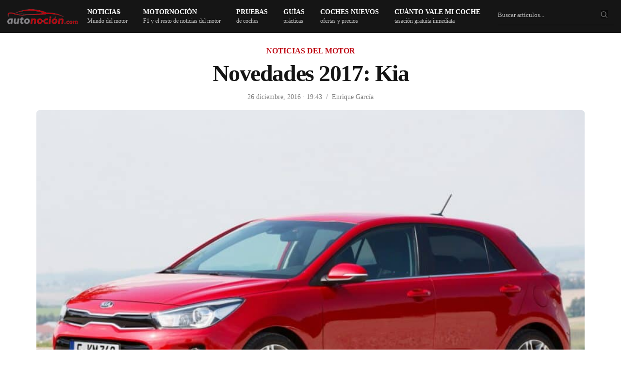

--- FILE ---
content_type: text/html; charset=UTF-8
request_url: https://www.autonocion.com/novedades-2017-kia/
body_size: 80745
content:
<!doctype html>
<html dir="ltr" lang="es">
<head><meta charset="UTF-8"><script>if(navigator.userAgent.match(/MSIE|Internet Explorer/i)||navigator.userAgent.match(/Trident\/7\..*?rv:11/i)){var href=document.location.href;if(!href.match(/[?&]nowprocket/)){if(href.indexOf("?")==-1){if(href.indexOf("#")==-1){document.location.href=href+"?nowprocket=1"}else{document.location.href=href.replace("#","?nowprocket=1#")}}else{if(href.indexOf("#")==-1){document.location.href=href+"&nowprocket=1"}else{document.location.href=href.replace("#","&nowprocket=1#")}}}}</script><script>class RocketLazyLoadScripts{constructor(e){this.triggerEvents=e,this.eventOptions={passive:!0},this.userEventListener=this.triggerListener.bind(this),this.delayedScripts={normal:[],async:[],defer:[]},this.allJQueries=[]}_addUserInteractionListener(e){this.triggerEvents.forEach((t=>window.addEventListener(t,e.userEventListener,e.eventOptions)))}_removeUserInteractionListener(e){this.triggerEvents.forEach((t=>window.removeEventListener(t,e.userEventListener,e.eventOptions)))}triggerListener(){this._removeUserInteractionListener(this),"loading"===document.readyState?document.addEventListener("DOMContentLoaded",this._loadEverythingNow.bind(this)):this._loadEverythingNow()}async _loadEverythingNow(){this._delayEventListeners(),this._delayJQueryReady(this),this._handleDocumentWrite(),this._registerAllDelayedScripts(),this._preloadAllScripts(),await this._loadScriptsFromList(this.delayedScripts.normal),await this._loadScriptsFromList(this.delayedScripts.defer),await this._loadScriptsFromList(this.delayedScripts.async),await this._triggerDOMContentLoaded(),await this._triggerWindowLoad(),window.dispatchEvent(new Event("rocket-allScriptsLoaded"))}_registerAllDelayedScripts(){document.querySelectorAll("script[type=rocketlazyloadscript]").forEach((e=>{e.hasAttribute("src")?e.hasAttribute("async")&&!1!==e.async?this.delayedScripts.async.push(e):e.hasAttribute("defer")&&!1!==e.defer||"module"===e.getAttribute("data-rocket-type")?this.delayedScripts.defer.push(e):this.delayedScripts.normal.push(e):this.delayedScripts.normal.push(e)}))}async _transformScript(e){return await this._requestAnimFrame(),new Promise((t=>{const n=document.createElement("script");let r;[...e.attributes].forEach((e=>{let t=e.nodeName;"type"!==t&&("data-rocket-type"===t&&(t="type",r=e.nodeValue),n.setAttribute(t,e.nodeValue))})),e.hasAttribute("src")?(n.addEventListener("load",t),n.addEventListener("error",t)):(n.text=e.text,t()),e.parentNode.replaceChild(n,e)}))}async _loadScriptsFromList(e){const t=e.shift();return t?(await this._transformScript(t),this._loadScriptsFromList(e)):Promise.resolve()}_preloadAllScripts(){var e=document.createDocumentFragment();[...this.delayedScripts.normal,...this.delayedScripts.defer,...this.delayedScripts.async].forEach((t=>{const n=t.getAttribute("src");if(n){const t=document.createElement("link");t.href=n,t.rel="preload",t.as="script",e.appendChild(t)}})),document.head.appendChild(e)}_delayEventListeners(){let e={};function t(t,n){!function(t){function n(n){return e[t].eventsToRewrite.indexOf(n)>=0?"rocket-"+n:n}e[t]||(e[t]={originalFunctions:{add:t.addEventListener,remove:t.removeEventListener},eventsToRewrite:[]},t.addEventListener=function(){arguments[0]=n(arguments[0]),e[t].originalFunctions.add.apply(t,arguments)},t.removeEventListener=function(){arguments[0]=n(arguments[0]),e[t].originalFunctions.remove.apply(t,arguments)})}(t),e[t].eventsToRewrite.push(n)}function n(e,t){let n=e[t];Object.defineProperty(e,t,{get:()=>n||function(){},set(r){e["rocket"+t]=n=r}})}t(document,"DOMContentLoaded"),t(window,"DOMContentLoaded"),t(window,"load"),t(window,"pageshow"),t(document,"readystatechange"),n(document,"onreadystatechange"),n(window,"onload"),n(window,"onpageshow")}_delayJQueryReady(e){let t=window.jQuery;Object.defineProperty(window,"jQuery",{get:()=>t,set(n){if(n&&n.fn&&!e.allJQueries.includes(n)){n.fn.ready=n.fn.init.prototype.ready=function(t){e.domReadyFired?t.bind(document)(n):document.addEventListener("rocket-DOMContentLoaded",(()=>t.bind(document)(n)))};const t=n.fn.on;n.fn.on=n.fn.init.prototype.on=function(){if(this[0]===window){function e(e){return e.split(" ").map((e=>"load"===e||0===e.indexOf("load.")?"rocket-jquery-load":e)).join(" ")}"string"==typeof arguments[0]||arguments[0]instanceof String?arguments[0]=e(arguments[0]):"object"==typeof arguments[0]&&Object.keys(arguments[0]).forEach((t=>{delete Object.assign(arguments[0],{[e(t)]:arguments[0][t]})[t]}))}return t.apply(this,arguments),this},e.allJQueries.push(n)}t=n}})}async _triggerDOMContentLoaded(){this.domReadyFired=!0,await this._requestAnimFrame(),document.dispatchEvent(new Event("rocket-DOMContentLoaded")),await this._requestAnimFrame(),window.dispatchEvent(new Event("rocket-DOMContentLoaded")),await this._requestAnimFrame(),document.dispatchEvent(new Event("rocket-readystatechange")),await this._requestAnimFrame(),document.rocketonreadystatechange&&document.rocketonreadystatechange()}async _triggerWindowLoad(){await this._requestAnimFrame(),window.dispatchEvent(new Event("rocket-load")),await this._requestAnimFrame(),window.rocketonload&&window.rocketonload(),await this._requestAnimFrame(),this.allJQueries.forEach((e=>e(window).trigger("rocket-jquery-load"))),window.dispatchEvent(new Event("rocket-pageshow")),await this._requestAnimFrame(),window.rocketonpageshow&&window.rocketonpageshow()}_handleDocumentWrite(){const e=new Map;document.write=document.writeln=function(t){const n=document.currentScript,r=document.createRange(),i=n.parentElement;let o=e.get(n);void 0===o&&(o=n.nextSibling,e.set(n,o));const a=document.createDocumentFragment();r.setStart(a,0),a.appendChild(r.createContextualFragment(t)),i.insertBefore(a,o)}}async _requestAnimFrame(){return new Promise((e=>requestAnimationFrame(e)))}static run(){const e=new RocketLazyLoadScripts(["keydown","mousemove","touchmove","touchstart","touchend","wheel"]);e._addUserInteractionListener(e)}}RocketLazyLoadScripts.run();</script>

	
	<meta name="viewport" content="width=device-width, initial-scale=1, maximum-scale=1, viewport-fit=cover">
	<link rel="profile" href="https://gmpg.org/xfn/11">
	<link rel="apple-touch-icon" sizes="120x120" href="//www.autonocion.com/assets/img/favicon/apple-touch-icon.png">
	<link rel="icon" type="image/png" sizes="32x32" href="//www.autonocion.com/assets/img/favicon/favicon-32x32.png">
	<link rel="icon" type="image/png" sizes="16x16" href="//www.autonocion.com/assets/img/favicon/favicon-16x16.png">
	<link rel="manifest" href="//www.autonocion.com/assets/img/favicon/site.webmanifest">
	<link rel="mask-icon" href="//www.autonocion.com/assets/img/favicon/safari-pinned-tab.svg" color="#5bbad5">
	<link rel="shortcut icon" href="//www.autonocion.com/assets/img/favicon/favicon.ico">
	<meta name="msapplication-config" content="//www.autonocion.com/assets/img/favicon/browserconfig.xml">
	<meta name="msapplication-TileColor" content="#151515">
	<meta name="theme-color" content="#151515">
	<meta name="robots" content="max-image-preview:large" />
	



	<meta name="twitter:card" content="summary_large_image">
<meta name="twitter:site" content="@autonocion">
<meta name="twitter:creator" content="@autonocion">
<meta name="twitter:title" content="Novedades 2017: Kia">
<meta name="twitter:description" content="En estos últimos días del año parece interesante realizar un pequeño resumen relacionado con las&hellip;">
<meta name="twitter:image" content="https://www.autonocion.com/wp-content/uploads/2016/09/kia_rio_22.jpg">
<meta property="fb:app_id" content="279774659041014" />
<meta property="og:image:width" content="900" />
<meta property="og:image:height" content="600" />

<link rel="image_src" href="https://www.autonocion.com/wp-content/uploads/2016/09/kia_rio_22.jpg" />

	<link rel="preload" as="image" importance="high" href="https://www.autonocion.com/wp-content/uploads/2016/09/kia_rio_22-668x500.jpg" srcset="https://www.autonocion.com/wp-content/uploads/2016/09/kia_rio_22-600x350.jpg 600w, https://www.autonocion.com/wp-content/uploads/2016/09/kia_rio_22-170x100.jpg 170w" /><title>Novedades 2017: Kia</title><link rel="preload" href="https://www.autonocion.com/wp-content/uploads/2016/09/kia_rio_22-930x696.jpg" as="image" imagesrcset="https://www.autonocion.com/wp-content/uploads/2016/09/kia_rio_22-930x696.jpg 930w, https://www.autonocion.com/wp-content/uploads/2016/09/kia_rio_22-271x203.jpg 271w, https://www.autonocion.com/wp-content/uploads/2016/09/kia_rio_22-768x575.jpg 768w, https://www.autonocion.com/wp-content/uploads/2016/09/kia_rio_22-668x500.jpg 668w, https://www.autonocion.com/wp-content/uploads/2016/09/kia_rio_22.jpg 1024w" imagesizes="(max-width: 899px) 45vw, (max-width: 900px) 100vw, 900px" fetchpriority="high"><style id="perfmatters-used-css">.mwl-img{cursor:zoom-in;}.mwl-img:focus{opacity:.5;}.mwl{touch-action:pan-x pan-y;position:fixed;z-index:99999;top:0;left:0;width:100%;height:100%;display:none;}.mwl.safari-browser .mwl__slider .mwl__slider__image .mwl__slider__image__thumbnail img{opacity:1 !important;}.mwl::selection{background:red;}.mwl.visible{display:flex;flex-direction:column;}.mwl.extended .mwl__metadata{display:none !important;}.mwl .mwl__topbar{position:absolute;z-index:9;top:0;left:0;width:100%;height:40px;}.mwl .mwl__topbar .mwl__topbar__slide-counter{float:left;color:#fff;line-height:40px;margin-left:20px;font-family:sans-serif;font-size:16px;opacity:.6;}.mwl .mwl__topbar .mwl__topbar__controls{float:right;line-height:40px;margin-right:15px;}.mwl .mwl__topbar .mwl__topbar__controls .mwl__topbar__controls__control{position:relative;display:inline-block;margin-right:10px;opacity:.6;transition:opacity .2s;cursor:pointer;}.mwl .mwl__topbar .mwl__topbar__controls .mwl__topbar__controls__control:hover{opacity:1;transition:opacity .3s;}.mwl .mwl__topbar .mwl__topbar__controls .mwl__topbar__controls__control:hover .mwl__topbar__controls__control__label{visibility:visible;margin-top:0;opacity:.8;transition:.3s;}.mwl .mwl__topbar .mwl__topbar__controls .mwl__topbar__controls__control.hidden{display:none;}.mwl .mwl__topbar .mwl__topbar__controls .mwl__topbar__controls__control svg{display:inline-block;height:30px;margin-top:8px;}.mwl .mwl__topbar .mwl__topbar__controls .mwl__topbar__controls__control svg path{fill:#fff;}.mwl .mwl__topbar .mwl__topbar__controls .mwl__topbar__controls__control .mwl__topbar__controls__control__label{position:absolute;opacity:0;visibility:hidden;margin-top:10px;right:0;font-size:12px;font-family:sans-serif;padding:8px 15px;line-height:1em;border-radius:4px;background:#000;color:rgba(255,255,255,.5);white-space:nowrap;}.mwl .mwl__topbar .mwl__topbar__controls .mwl__topbar__controls__control .mwl__topbar__controls__control__label::before{content:"";position:absolute;top:-5px;right:7px;border-left:5px solid transparent;border-right:5px solid transparent;border-bottom:5px solid #000;}.mwl .mwl__topbar .mwl__topbar__controls .mwl__topbar__controls__control--sharing{position:relative;}.mwl .mwl__topbar .mwl__topbar__controls .mwl__topbar__controls__control--sharing:hover .mwl__topbar__controls__control--sharing__options{visibility:visible;opacity:1;}.mwl .mwl__topbar .mwl__topbar__controls .mwl__topbar__controls__control--sharing .mwl__topbar__controls__control--sharing__options{position:absolute;color:rgba(255,255,255,.8);white-space:nowrap;border-radius:4px;padding:8px 15px;right:0;font-size:12px;line-height:1em;background:#000;visibility:hidden;opacity:0;}.mwl .mwl__topbar .mwl__topbar__controls .mwl__topbar__controls__control--sharing .mwl__topbar__controls__control--sharing__options::before{content:"";position:absolute;top:-5px;right:7px;border-left:5px solid transparent;border-right:5px solid transparent;border-bottom:5px solid #000;}.mwl .mwl__topbar .mwl__topbar__controls .mwl__topbar__controls__control--sharing .mwl__topbar__controls__control--sharing__options li{list-style:none;margin:0;padding:5px;}.mwl .mwl__topbar .mwl__topbar__controls .mwl__topbar__controls__control--sharing .mwl__topbar__controls__control--sharing__options li a{color:rgba(255,255,255,.5);text-decoration:none;transition:.2s;}.mwl .mwl__topbar .mwl__topbar__controls .mwl__topbar__controls__control--sharing .mwl__topbar__controls__control--sharing__options li:hover a{color:#fff;}.mwl .mwl__navigations{position:relative;top:50%;width:100%;z-index:1;}.mwl .mwl__navigation__next,.mwl .mwl__navigation__previous{position:absolute;padding:15px 10px;border-radius:99px;line-height:16px;opacity:.7;transition:opacity .2s;cursor:pointer;}.mwl .mwl__navigation__next svg,.mwl .mwl__navigation__previous svg{width:30px;}.mwl .mwl__navigation__next:hover,.mwl .mwl__navigation__previous:hover{opacity:.6;background:#fff;transition:opacity .3s,background .3s;}.mwl .mwl__navigation__previous{left:20px;padding-left:8px;margin-top:-25px;color:#fff;background:rgba(255,255,255,.3);}.mwl .mwl__navigation__next{right:20px;padding-right:8px;margin-top:-25px;color:#fff;background:rgba(255,255,255,.3);}.mwl .mwl__slider{position:relative;width:100%;height:100%;min-height:0;display:flex;flex:1;}.mwl .mwl__slider.mwl-animate{transition:transform 1s;}.mwl .mwl__slider .mwl__slider__image{min-width:100%;height:100%;display:flex;flex-direction:column;opacity:0;transition:opacity .3s;}.mwl .mwl__slider .mwl__slider__image.visible{opacity:1;}.mwl .mwl__slider .mwl__slider__image.no-magnification .mwl__slider__image__thumbnail img{cursor:default;}.mwl .mwl__slider .mwl__slider__image .mwl__slider__image__thumbnail{display:flex;flex:1;width:100%;height:100%;padding:10px;padding-top:40px;align-items:center;justify-content:center;overflow:hidden;box-sizing:border-box;}.mwl .mwl__slider .mwl__slider__image .mwl__slider__image__thumbnail.mwl__full__screen{padding:0 !important;}.mwl .mwl__slider .mwl__slider__image .mwl__slider__image__thumbnail .mwl__slider__image__thumbnail__low-res{display:none;}.mwl .mwl__slider .mwl__slider__image .mwl__slider__image__thumbnail img{max-width:100%;max-height:100%;transform:scale(1);transition:transform .2s;cursor:zoom-in;}.mwl .mwl__slider .mwl__slider__image .mwl__slider__image__thumbnail img.zoomed{max-width:200%;max-height:200%;}.mwl .mwl__slider .mwl__slider__image .mwl__slider__image__thumbnail.magnification_disabled img{cursor:crosshair;}.mwl .mwl__slider .mwl__slider__image .mwl__slider__image__thumbnail .mwl__slider__image__thumbnail__low-res-container{position:absolute;top:0;height:100%;width:100%;display:flex;align-items:center;justify-content:center;padding:inherit;box-sizing:border-box;overflow:hidden;}.mwl .mwl__slider .mwl__slider__image .mwl__slider__image__thumbnail .mwl__slider__image__thumbnail__low-res-container .mwl__slider__image__thumbnail__low-res{top:0;left:0;cursor:progress;}.mwl .mwl__slider .mwl__slider__image .mwl__slider__image__thumbnail .image-map{position:absolute;background:#321;}.mwl .mwl__slider .mwl__slider__image .mwl__slider__image__thumbnail .image-map button img{transform:translate(-50%,-50%);}.mwl .mwl__slider .mwl__slider__image .mwl__slider__image__thumbnail .image-map .gm-svpc img{max-width:none;max-height:none;}.mwl .mwl__metadata{width:80%;max-width:840px;margin:auto;padding:0;box-sizing:border-box;color:#fff;text-align:center;}.mwl .mwl__metadata h2{margin:20px 0;margin-bottom:10px;font-size:22px;color:#fff;}.mwl .mwl__metadata h2::after,.mwl .mwl__metadata h2::before{display:none;}.mwl .mwl__metadata .exifs,.mwl .mwl__metadata h2,.mwl .mwl__metadata p{font-family:sans-serif;}.mwl .mwl__metadata .description{margin:5px 0;font-size:16px;opacity:.8;display:none;}.mwl .mwl__metadata .description.visible{display:block;}.mwl .mwl__metadata .description .caption-wrapper{max-height:300px;overflow-x:hidden;overflow-y:auto;scrollbar-color:#5f5f5f rgba(255,255,255,.07);scrollbar-width:thin;}.mwl .mwl__metadata .description .caption{word-wrap:break-word;white-space:pre-wrap;}.mwl .mwl__metadata .description .toggle-full-description{font-family:sans-serif;font-size:18px;height:18px;display:inline-block;font-weight:700;cursor:pointer;vertical-align:top;margin-bottom:10px;}.mwl .mwl__metadata .description .toggle-full-description svg{height:18px;}.mwl .mwl__metadata .description .toggle-full-description svg path{fill:#fff;}.mwl .mwl__metadata .exifs .exif{display:inline-block;margin:20px 5px;margin-top:0;opacity:1;}.mwl .mwl__metadata .exifs .exif svg{display:inline-block;vertical-align:middle;height:20px !important;}.mwl .mwl__metadata .exifs .exif svg path{fill:#fff;}.mwl .mwl__metadata .exifs .exif span{display:inline-block;line-height:26px;vertical-align:middle;font-size:14px;}.mwl.light .mwl__topbar .mwl__topbar__slide-counter{color:#000;}.mwl.light .mwl__topbar .mwl__topbar__controls .mwl__topbar__controls__control svg path{fill:#000;}.mwl.light .mwl__metadata{color:#000 !important;}.mwl.light .mwl__metadata h2{color:#000 !important;}.mwl.light .mwl__metadata p svg path{fill:#000;}.mwl.light .mwl__metadata .exifs svg path{fill:#000;}.mwl.pswp--open{display:block !important;}.mwl .pswp__custom-caption{background:rgba(0,0,0,.808);font-size:16px;color:#fff;width:100%;max-width:calc(80%);padding:5px 8px;border-radius:4px;position:absolute;left:50%;bottom:50px;transform:translateX(-50%);transition:opacity .7s ease-in-out !important;}.mwl .pswp__custom-caption a{color:#fff;text-decoration:underline;}.mwl .hidden-caption-content{display:none;}.mwl button.pswp__button{color:#fff;}.mwl button.pswp__button path{fill:#fff;}.mwl .mwl__pswp--sharing__options{position:absolute;left:50%;transform:translateX(-50%);background:#fff;border-radius:4px;padding:8px 15px;font-size:12px;line-height:1em;white-space:nowrap;margin-top:20px;margin-bottom:10px;z-index:1000;}.mwl .mwl__pswp--sharing__options::after{content:"";position:absolute;top:100%;left:50%;border-width:8px;border-style:solid;border-radius:2px;border-color:#fff transparent transparent transparent;transform:translateX(-50%);}.mwl .mwl__pswp--sharing__options ul{list-style:none;margin:0;padding:0;}.mwl .mwl__pswp--sharing__options li{margin:0;padding:5px 0;}.mwl .mwl__pswp--sharing__options li a{color:rgba(3,3,3,.5);text-decoration:none;transition:color .2s;}.mwl .mwl__pswp--sharing__options li a:hover{color:#474747;}.review-box,.review-box *{margin:0;padding:0;-webkit-box-sizing:border-box;-moz-box-sizing:border-box;-ms-box-sizing:border-box;box-sizing:border-box;}.review-box{margin:24px 0;background-color:#f6f6f6;padding:24px;border-radius:6px;}.review-item{margin-bottom:16px;opacity:1;-webkit-transition:all ease-in-out .2s;-moz-transition:all ease-in-out .2s;-o-transition:all ease-in-out .2s;transition:all ease-in-out .2s;}#review-box .review-item h3{font-size:18px;color:#525252;position:relative;z-index:2;line-height:20px;margin-bottom:0;font-weight:500;}#review-box.review-percentage .review-item h3,#review-box.review-percentage .review-item h3{line-height:34px;padding:0 0 8px 0;bottom:4px;margin-top:0;}.review-percentage .review-item span{position:relative;display:block;height:33px;}.review-percentage .review-item span span{bottom:0;position:absolute;background-color:#bf0713;display:block;height:2px;z-index:999;}.review-stars .review-item{background:#3a3a3a;margin-bottom:2px;overflow:hidden;padding:10px 8px;}#review-box.review-stars .review-item h5{float:left;}.review-summary{overflow:hidden;position:relative;min-height:85px;}body.rtl #review-box.review-stars .review-item h5,body.rtl .user-rate-wrap .user-rating-text{float:right;}@font-face{font-family:"FontAwesome";font-display:swap;src:url("https://www.autonocion.com/wp-content/themes/goodlife-wp/assets/css/../fonts/fontawesome-webfont.eot?v=4.7.0");src:url("https://www.autonocion.com/wp-content/themes/goodlife-wp/assets/css/../fonts/fontawesome-webfont.eot?#iefix&v=4.7.0") format("embedded-opentype"),url("https://www.autonocion.com/wp-content/themes/goodlife-wp/assets/css/../fonts/fontawesome-webfont.woff2?v=4.7.0") format("woff2"),url("https://www.autonocion.com/wp-content/themes/goodlife-wp/assets/css/../fonts/fontawesome-webfont.woff?v=4.7.0") format("woff"),url("https://www.autonocion.com/wp-content/themes/goodlife-wp/assets/css/../fonts/fontawesome-webfont.ttf?v=4.7.0") format("truetype"),url("https://www.autonocion.com/wp-content/themes/goodlife-wp/assets/css/../fonts/fontawesome-webfont.svg?v=4.7.0#fontawesomeregular") format("svg");font-weight:normal;font-style:normal;}.fa{display:inline-block;font:normal normal normal 14px/1 FontAwesome;font-size:inherit;text-rendering:auto;-webkit-font-smoothing:antialiased;-moz-osx-font-smoothing:grayscale;}@-webkit-keyframes fa-spin{0%{-webkit-transform:rotate(0deg);transform:rotate(0deg);}100%{-webkit-transform:rotate(359deg);transform:rotate(359deg);}}@keyframes fa-spin{0%{-webkit-transform:rotate(0deg);transform:rotate(0deg);}100%{-webkit-transform:rotate(359deg);transform:rotate(359deg);}}.fa-search:before{content:"";}.fa-twitter:before{content:"";}.fa-facebook-f:before,.fa-facebook:before{content:"";}.fa-table:before{content:"";}.fa-linkedin:before{content:"";}.fa-instagram:before{content:"";}.fa-send:before,.fa-paper-plane:before{content:"";}.fa-whatsapp:before{content:"";}html{line-height:1.15;-webkit-text-size-adjust:100%;}body{margin:0;}h1{font-size:2em;margin:.67em 0;}a{background-color:transparent;}b,strong{font-weight:bolder;}img{border-style:none;}button,input,optgroup,select,textarea{font-family:inherit;font-size:100%;line-height:1.15;margin:0;}button,input{overflow:visible;}button,select{text-transform:none;}button,[type="button"],[type="reset"],[type="submit"]{-webkit-appearance:button;}button::-moz-focus-inner,[type="button"]::-moz-focus-inner,[type="reset"]::-moz-focus-inner,[type="submit"]::-moz-focus-inner{border-style:none;padding:0;}button:-moz-focusring,[type="button"]:-moz-focusring,[type="reset"]:-moz-focusring,[type="submit"]:-moz-focusring{outline:1px dotted ButtonText;}fieldset{padding:.35em .75em .625em;}[type="checkbox"],[type="radio"]{box-sizing:border-box;padding:0;}[type="number"]::-webkit-inner-spin-button,[type="number"]::-webkit-outer-spin-button{height:auto;}[type="search"]{-webkit-appearance:textfield;outline-offset:-2px;}[type="search"]::-webkit-search-decoration{-webkit-appearance:none;}::-webkit-file-upload-button{-webkit-appearance:button;font:inherit;}[hidden]{display:none;}html{box-sizing:border-box;font-size:100%;}*,*::before,*::after{box-sizing:inherit;}body{margin:0;padding:0;background:#fefefe;font-family:-apple-system,BlinkMacSystemFont,"Segoe UI",Roboto,Helvetica,Arial,sans-serif,"Apple Color Emoji","Segoe UI Emoji","Segoe UI Symbol";font-weight:normal;line-height:1.6;color:#0a0a0a;-webkit-font-smoothing:antialiased;-moz-osx-font-smoothing:grayscale;}img{display:inline-block;vertical-align:middle;max-width:100%;height:auto;-ms-interpolation-mode:bicubic;}button{padding:0;appearance:none;border:0;border-radius:0;background:transparent;line-height:1;cursor:auto;}[data-whatinput='mouse'] button{outline:0;}button,input,optgroup,select,textarea{font-family:inherit;}div,dl,dt,dd,ul,ol,li,h1,h2,h3,h4,h5,h6,pre,form,p,blockquote,th,td{margin:0;padding:0;}p{margin-bottom:1rem;font-size:inherit;line-height:1.6;text-rendering:optimizeLegibility;}em,i{font-style:italic;line-height:inherit;}.subheader .fa{font-size:15px;}strong,b{font-weight:bold;line-height:inherit;}h1,.h1,h2,.h2,h3,.h3,h4,.h4,h5,.h5,h6,.h6{font-family:-apple-system,BlinkMacSystemFont,"Segoe UI",Roboto,Helvetica,Arial,sans-serif,"Apple Color Emoji","Segoe UI Emoji","Segoe UI Symbol";font-style:normal;font-weight:600;color:inherit;text-rendering:optimizeLegibility;}h1,.h1{line-height:1.15;margin-top:0;margin-bottom:1.25rem;}h2,.h2{font-size:1.375rem;line-height:1.15;margin-top:0;margin-bottom:1.25rem;}h3,.h3{font-size:1.25rem;line-height:1.15;margin-top:0;margin-bottom:1.25rem;}h4,.h4{font-size:20px;line-height:1.25;margin-top:0;margin-bottom:1.25rem;}h5,.h5{font-size:20px;line-height:1.15;margin-top:0;margin-bottom:1.25rem;}h6,.h6{font-size:26px;line-height:1.15;margin-top:0;margin-bottom:1.25rem;font-weight:300;}@media print, screen and (min-width: 40em){h1,.h1{font-size:1.875rem;}h2,.h2{font-size:1.75rem;}h3,.h3{font-size:1.375rem;}h4,.h4{font-size:22px;}h5,.h5{font-size:22px;}h6,.h6{font-size:26px;}}@media print, screen and (min-width: 64em){h1,.h1{font-size:2.375rem;}h2,.h2{font-size:30px;}h3,.h3{font-size:24px;}h4,.h4{font-size:22px;}h5,.h5{font-size:22px;}h6,.h6{font-size:26px;}}a{line-height:inherit;text-decoration:none;cursor:pointer;}a:hover,a:focus{color:#0c0c0c;}a img{border:0;}.post-detail-style1 a img,.video-format-post a img{border-radius:6px;margin:8px 0px;}.post-detail-style1 .gallery .gallery-item img{border-radius:6px;}ul,ol,dl{margin-bottom:1rem;list-style-position:outside;line-height:1.6;}li{font-size:inherit;}ul{margin-left:1.25rem;list-style-type:disc;}ul ul,ol ul,ul ol,ol ol{margin-left:1.25rem;margin-bottom:0;}figure{margin:0;}.subheader{margin-top:.2rem;margin-bottom:.5rem;font-weight:normal;line-height:1.4;color:#8a8a8a;}.text-left{text-align:left;}.text-center{text-align:center;}@media print{*{background:transparent !important;color:black !important;color-adjust:economy;box-shadow:none !important;text-shadow:none !important;}table.show-for-print{display:table !important;}a,a:visited{text-decoration:underline;}a[href]:after{content:" (" attr(href) ")";}.ir a:after,a[href^='javascript:']:after,a[href^='#']:after{content:"";}tr,img{page-break-inside:avoid;}img{max-width:100% !important;}@page{margin:.5cm;}p,h2,h3{orphans:3;widows:3;}h2,h3{page-break-after:avoid;}}.row{max-width:1160px;margin-right:auto;margin-left:auto;display:flex;flex-flow:row wrap;}.row .row{margin-right:-.625rem;margin-left:-.625rem;}@media print, screen and (min-width: 40em){.row .row{margin-right:-.9375rem;margin-left:-.9375rem;}}@media print, screen and (min-width: 64em){.row .row{margin-right:-.9375rem;margin-left:-.9375rem;max-width:none;}}@media screen and (min-width: 77.5em){.row .row{margin-right:-.9375rem;margin-left:-.9375rem;}}.row .row.collapse{margin-right:0;margin-left:0;}.row.expanded{max-width:none;}.row.expanded .row{margin-right:auto;margin-left:auto;}.row:not(.expanded) .row{max-width:none;}.row.collapse > .column,.row.collapse > .columns{padding-right:0;padding-left:0;}.row.is-collapse-child,.row.collapse > .column > .row,.row.collapse > .columns > .row{margin-right:0;margin-left:0;}.column,.columns{flex:1 1 0px;padding-right:.625rem;padding-left:.625rem;min-width:0;}@media print, screen and (min-width: 40em){.column,.columns{}.home-tutos .column,.columns{padding-right:.9375rem;padding-left:.9375rem;}}@media print, screen and (min-width: 64em){.column,.columns,cat-header-container{padding-right:.9375rem;padding-left:.9375rem;}}.column.row.row,.row.row.columns{float:none;display:block;}.row .column.row.row,.row .row.row.columns{margin-right:0;margin-left:0;padding-right:0;padding-left:0;}.small-2{flex:0 0 14%;max-width:54px;}.small-6{flex:0 0 50%;max-width:50%;}.small-8{flex:0 0 66.6666666667%;max-width:66.6666666667%;}.small-12{flex:0 0 100%;max-width:100%;}@media print, screen and (min-width: 40em){.medium-4{flex:0 0 33.3333333333%;max-width:33.3333333333%;}.medium-6{flex:0 0 50%;max-width:50%;}.medium-8{flex:1;}.medium-12{flex:0 0 100%;max-width:100%;}}.row.medium-unstack > .column,.row.medium-unstack > .columns{flex:0 0 100%;}@media print, screen and (min-width: 40em){.row.medium-unstack > .column,.row.medium-unstack > .columns{flex:1 1 0px;}}@media print, screen and (min-width: 64em){.large-2{flex:0 0 16.6666666667%;max-width:16.6666666667%;}.large-3{flex:0 0 25%;max-width:25%;}.large-4{flex:0 0 33.3333333333%;max-width:33.3333333333%;}.large-12{flex:0 0 100%;max-width:100%;}}.row.large-unstack > .column,.row.large-unstack > .columns{flex:0 0 100%;}@media print, screen and (min-width: 64em){.row.large-unstack > .column,.row.large-unstack > .columns{flex:1 1 0px;}}.row.xlarge-unstack > .column,.row.xlarge-unstack > .columns{flex:0 0 100%;}@media screen and (min-width: 77.5em){.row.xlarge-unstack > .column,.row.xlarge-unstack > .columns{flex:1 1 0px;}}.responsive-embed,.flex-video{position:relative;height:0;margin-bottom:1rem;padding-bottom:75%;overflow:hidden;}.responsive-embed iframe,.responsive-embed object,.responsive-embed embed,.responsive-embed video,.flex-video iframe,.flex-video object,.flex-video embed,.flex-video video{position:absolute;top:0;left:0;width:100%;height:100%;}.responsive-embed.widescreen,.flex-video.widescreen{padding-bottom:56.25%;}.hide{display:none !important;}@media screen and (max-width: 63.99875em){.show-for-large{}}.reset,.subheader ul,.menu-holder ul li.menu-item-mega-parent .thb_mega_menu_holder .thb_mega_menu,.menu-holder ul li.menu-item-mega-parent .thb_mega_menu_holder .thb_mega_menu li,.widget.widget_calendar table,.searchform fieldset,.slick-dots{margin:0;padding:0;}.cf:before,.post:before,.post-author:before,.authorpage:before,.addresses:before,.cf:after,.post:after,.post-author:after,.authorpage:after,.addresses:after{content:" ";display:table;}.cf:after,.post:after,.post-author:after,.authorpage:after,.addresses:after{clear:both;}.endcolumn [class*="column"] + [class*="column"]:last-child,.menu-holder ul li.menu-item-mega-parent .thb_mega_menu_holder .category-children > div [class*="column"] + [class*="column"]:last-child,.other_videos .row [class*="column"] + [class*="column"]:last-child,.related-posts .row [class*="column"] + [class*="column"]:last-child{float:left;}.transition,.post-gallery img,.mobile-menu li span,.mobile-menu li a,.post.post-overlay.show-excerpts .post-content,.circle_rating,input[type="text"],input[type="password"],input[type="date"],input[type="datetime"],input[type="email"],input[type="number"],input[type="search"],input[type="tel"],input[type="time"],input[type="url"],textarea,.products .product .product_thumbnail.thb_hover .product_thumbnail_hover,.products .product.product-category a div span{-webkit-transition:all 1s cubic-bezier(.25,.46,.45,.94);-moz-transition:all 1s cubic-bezier(.25,.46,.45,.94);-o-transition:all 1s cubic-bezier(.25,.46,.45,.94);transition:all 1s cubic-bezier(.25,.46,.45,.94);}.quick-transition,.thb-next-arrow,.quick_search,.quick_search.active .quick_searchform,.post .post-title h6,.post .post-bottom-meta .comment_icon,.post.carousel-listing:after,.post.post-overlay.center-title .post-gallery > a:after,.post.post-overlay.center-gradient .post-gallery > a:after,.post.post-overlay.bottom-gradient .post-gallery > a:after,.post.post-overlay.top-gradient .post-gallery > a:after,.post.post-overlay.color1-gradient .post-gallery > a:after,.post.post-overlay.color2-gradient .post-gallery > a:after,.post.post-overlay.color3-gradient .post-gallery > a:after,.post.post-overlay.color4-gradient .post-gallery > a:after,.post.post-overlay.color5-gradient .post-gallery > a:after,.post.carousel-style2,.post.carousel-style2 .post-bottom-meta,.post.carousel-style4,.post.carousel-style5 .post-content,.widget.widget_socialicons .social,.thb-category-slide .thb-category-container,.thb-category-slide .thb-slide-link,.mfp-zoom-in .mfp-with-anim,.mfp-zoom-in .mfp-iframe-scaler,.mfp-zoom-in .mfp-inline-holder,.mfp-zoom-in .mfp-close,.mfp-zoom-in.mfp-bg,.mfp-zoom-out .mfp-with-anim,.mfp-zoom-out.mfp-bg,.thb-login-form .thb-form-container,.thb-login-form .thb-form-container .thb-login,.thb-login-form .thb-form-container .thb-register,.thb-login-form .thb-form-container .thb-lost,.thb-login-form ul li a:after,.thb-login-form ul li span:after,.products .product .product_after_title .product_after_shop_loop_buttons,.products .product .product_after_title .product_after_shop_loop_price,.btn,.button,input[type=submit]{-moz-transition:all .25s cubic-bezier(.25,.46,.45,.94);-o-transition:all .25s cubic-bezier(.25,.46,.45,.94);}.linear-quick-transition,.thb-next-arrow .bar,a,.post .post-gallery img,.post.format-gallery .post-gallery > a:after,.post.format-gallery .post-gallery > a:before,.post.format-video .post-gallery > a:after,.post.format-video .post-gallery > a:before,.widget.widget_socialcounter ul li a .fa,.slick,.slick:after,.slick-list,.slick-nav,.slick-dots li button,.post-title-bullets li button span{-webkit-transition:all .25s linear;-moz-transition:all .25s linear;-o-transition:all .25s linear;transition:all .25s linear;}.row{margin-left:auto;}.row:before{content:none;}.row.mpc-row{display:flex;}.row.thb-arrow-enabled,.row.thb-divider-enabled,.row.thb-overlay-enabled{position:relative;}.row.thb-divider-enabled > .columns,.row.thb-overlay-enabled > .columns{z-index:2;}.row.vc_row:before{content:none;}.row.vc_row:not(.vc_inner){margin:0 auto;width:100%;}@media only screen and (min-width: 40.063em){.row{}.home-tutos.row{padding:0px;}}@media only screen and (min-width: 40.063em){.row.style5-container{padding:0 25px;max-width:79.375em;}}.row .row.vc_row.max_width{margin:0 auto;}.row.row-o-full-height{display:flex;min-height:100vh;}@media screen and (-ms-high-contrast: active), (-ms-high-contrast: none){.row.row-o-full-height{height:100vh;}}.row.row-o-columns-bottom{align-items:flex-end;}.row.row-o-columns-middle{align-items:center;}.row.row-o-content-middle .vc_column-inner{display:flex;align-items:center;}.row.row-o-content-middle .vc_column-inner{display:flex;flex-direction:column;justify-content:center;}.row.top-padding{padding-top:24px;}.row.grid{margin:0;padding:0;}@media only screen and (min-width: 80em){.row.grid{margin:0 -1px;}}.row.grid .columns{padding:0 1px;}.row.grid .columns .post{margin-bottom:2px;}.row.grid .row{margin:0 -1px;padding:0;}.row.post-carousel-style2{margin:0;}.row.post-carousel-style2 .columns{flex:1;display:flex;}.row.post-carousel-style2 .columns .post{margin-bottom:0;width:100%;}.row.post-carousel-style2 .slick-track{display:flex;}.row.post-carousel-style2.grid{margin:0;}.row.post-carousel-style2.grid .columns{padding:0;}.row.full-width-row{width:100%;margin-left:auto;margin-right:auto;max-width:100%;}.row.no-row-padding{padding:0;}.row.no-padding{margin:auto;}.row.no-padding > .columns,.row.no-padding .owl-item > .columns{padding:0;}.row.full-height-content > .table{width:100%;}.row.max_width{max-width:76.875em !important;padding:0;margin:0 auto;}@media only screen and (min-width: 40.063em){.row.max_width{padding:0 15px;}}.row.video_bg{overflow:hidden;}.row .thb-divider-container{position:absolute;top:auto;bottom:0;left:0;z-index:1;width:100%;-webkit-transform:translateZ(0);-moz-transform:translateZ(0);-ms-transform:translateZ(0);-o-transform:translateZ(0);transform:translateZ(0);pointer-events:none;}.row .thb-divider-container .thb-svg-divider{width:100%;left:0;bottom:-1px;height:100%;position:absolute;}.row .thb-divider-container[data-position="top"]{top:-1px;bottom:auto;transform:rotate(180deg);}.row .thb-divider-container[data-position="top"] .thb-svg-divider{bottom:auto;top:-1px;}.row .thb-divider-container.second[data-position="both"]{top:-1px;bottom:auto;transform:rotate(180deg);}.row .thb-divider-container.second[data-position="both"] .thb-svg-divider{bottom:auto;top:-1px;}.row .thb-divider-container.waves_opacity .thb-svg-divider path:nth-child(2){fill-opacity:.15;}.row .thb-divider-container.waves_opacity .thb-svg-divider path:nth-child(3){fill-opacity:.3;}.custom_scroll{overflow:hidden;height:100%;position:relative;}img:not([src]):not([srcset]){visibility:hidden;}.post-gallery img.image-loading{opacity:0;}.post-gallery img.image-loading.image-loaded{opacity:1;}.lazy-load-off .post-gallery img.image-loading{opacity:1;}.post-gallery img.attachment-post-thumbnail{max-height:75px;}.table{display:flex;align-items:normal;}.table > div{width:100%;}.lazyloaded{opacity:1;-webkit-transition:opacity .25s cubic-bezier(.25,.46,.45,.94);-moz-transition:opacity .25s cubic-bezier(.25,.46,.45,.94);-o-transition:opacity .25s cubic-bezier(.25,.46,.45,.94);transition:opacity .25s cubic-bezier(.25,.46,.45,.94);}html{height:100%;}body{color:#525252;background:#fff;position:static;scroll-behavior:smooth;}body div,body dl,body dt,body dd,body ul,body ol,body li,body pre,body form,body p,body th,body td{font-size:inherit;font-family:inherit;}body p{font-style:normal;font-size:18px;font-weight:400;line-height:1.75em;}body strong{font-weight:600;}body h3 strong{font-weight:700;}figure{margin:0;}table{border-collapse:collapse;border-spacing:0;}p{word-spacing:.001em;font-feature-settings:"kern" 1;font-kerning:normal;}a{outline:0;color:#525252;}a:focus{color:#080808;}h1,h2,h3,h4,h5,h6,h4.pruebas_coches a{color:#151515;margin-top:0;letter-spacing:-.03em;font-weight:700;text-rendering:geometricPrecision;-webkit-font-smoothing:antialiased;}h2 span,h3 span,h4 span,h5 span,h6 span{background:#fff;padding-right:16px;}h3.related-title span{background:#151515;}#wrapper{position:relative;min-height:100vh;width:100%;margin:0 auto;display:flex;flex-direction:row;scroll-behavior:smooth;min-height:100%;}#wrapper [role="main"]{position:relative;overflow:hidden;z-index:10;}#wrapper [role="main"] > .row{background:#fff;}#wrapper #content-container{display:flex;flex-direction:column;min-height:100vh;width:100%;-webkit-transition:all .45s cubic-bezier(.25,.46,.45,.94);-moz-transition:all .45s cubic-bezier(.25,.46,.45,.94);-o-transition:all .45s cubic-bezier(.25,.46,.45,.94);transition:all .45s cubic-bezier(.25,.46,.45,.94);}#wrapper #content-container .click-capture{position:absolute;z-index:998;top:0;right:0;width:0;height:0;background:rgba(0,0,0,.25);content:"";filter:progid:DXImageTransform.Microsoft.Alpha(Opacity=0);opacity:0;-webkit-transition:opacity .45s cubic-bezier(.25,.46,.45,.94);-moz-transition:opacity .45s cubic-bezier(.25,.46,.45,.94);-o-transition:opacity .45s cubic-bezier(.25,.46,.45,.94);transition:opacity .45s cubic-bezier(.25,.46,.45,.94);will-change:opacity;}.thb-dark-mode-on .post.blog-post .entry-title,.thb-dark-mode-on .related-posts .related-title{border-bottom-color:rgba(255,255,255,.25);}.thb-dark-mode-on .shop_table thead tr th{color:rgba(255,255,255,.8);}.thb-dark-mode-on .shop_table tbody tr,.thb-dark-mode-on .shop_table thead tr,.thb-dark-mode-on .cart_totals h2,.thb-dark-mode-on #order_review_heading{border-color:rgba(255,255,255,.25);}.thb-dark-mode-on .shop_table tbody tr,.thb-dark-mode-on .cart_totals .shop_table tbody tr,.thb-dark-mode-on .cart_totals .shop_table tfoot tr,.thb-dark-mode-on .shop_table.woocommerce-checkout-review-order-table tbody tr,.thb-dark-mode-on .shop_table.woocommerce-checkout-review-order-table tfoot tr,.thb-dark-mode-on .shop_table.order_details tbody tr,.thb-dark-mode-on .shop_table.order_details tfoot tr,.thb-dark-mode-on .shop_table.customer_details tbody tr,.thb-dark-mode-on .shop_table.customer_details tfoot tr{border-color:rgba(255,255,255,.2);}.thb-dark-mode-on .cart_totals .shop_table,.thb-dark-mode-on .shop_table.woocommerce-checkout-review-order-table,.thb-dark-mode-on .shop_table.order_details,.thb-dark-mode-on .shop_table.customer_details,.thb-dark-mode-on .shop_table tfoot{color:rgba(255,255,255,.8);}h1,h2,h3,h4,h5,h6{margin-bottom:18px;}h5,h6{line-height:1.35;}h6{margin-bottom:10px;}ul,ol{margin-left:0;list-style-position:inside;font-size:inherit;}ul ul,ul ol,ol ul,ol ol{margin-left:15px;}ul li,ol li{margin-bottom:10px;font-size:18px;}ul li:last-child,ol li:last-child{margin:0;}.subheader{line-height:40px;direction:ltr;margin-top:0;margin-bottom:0;position:relative;z-index:12;width:100%;display:flex;align-items:center;}.rtl .subheader > .row{direction:rtl;}.rtl .subheader > .row .text-right{text-align:left;}.subheader ul{font-size:11px;}.subheader ul > li{margin:0;padding:0;display:inline-block;}.subheader ul > li > span{display:inline-flex;padding:0 0 0 5px;line-height:40px;font-weight:600;}@media only screen and (min-width: 80em){.subheader ul > li > span{padding:0 0 0 10px;}}.subheader ul > li > a{display:inline-flex;padding:0 5px;line-height:40px;}.subheader ul > li > a .fa{margin-left:5px;}@media only screen and (min-width: 80em){.subheader ul > li > a{padding:0 10px;}}.subheader ul > li .sub-menu{top:100%;left:0;z-index:10;text-align:left;}.subheader ul > li .sub-menu li a{display:block;font-size:10px;line-height:39px;padding:0 15px;min-width:160px;border-bottom:1px solid transparent;}.subheader ul > li .sub-menu li a .fa{min-width:10px;margin-left:0;margin-right:12px;}.subheader ul > li .sub-menu li:last-child a{border-bottom:0 !important;}.subheader.dark{background:#080808;border-bottom:1px solid rgba(255,255,255,.1);}.subheader.dark .page-title{color:#fff;}.subheader.dark .page-title:before{background:rgba(255,255,255,.25);}.subheader.dark .share-article-vertical .social{background:rgba(255,255,255,.2);color:#fff;}.subheader.dark .mobile-toggle-holder .mobile-toggle span{background:#fff;}.subheader.dark ul > li{color:rgba(255,255,255,.8);}.subheader.dark ul > li > a{color:rgba(255,255,255,.8);}.subheader.dark ul > li > a:hover{color:white;}.subheader.dark ul > li .sub-menu{background:#1b1b1b;}.subheader.dark ul > li .sub-menu li a{border-bottom:1px solid rgba(255,255,255,.05);}.subheader.light{background:#fff;border-bottom:1px solid rgba(0,0,0,.05);}.subheader.light .page-title{color:#fff;}.subheader.light .page-title:before{background:rgba(0,0,0,.25);}.subheader.light .share-article-vertical .social{color:#fff;}.subheader.light ul > li a{color:rgba(0,0,0,.85);}.subheader.light ul > li a:hover{color:black;}.subheader.light ul > li .sub-menu{background:#fff;border:1px solid rgba(0,0,0,.08);}.subheader.light ul > li .sub-menu li a{border-bottom:1px solid rgba(0,0,0,.08);}.subheader.fixed{position:fixed;top:-1px;left:0;width:100%;z-index:30;margin:0;-webkit-transform:translateZ(0);-moz-transform:translateZ(0);-ms-transform:translateZ(0);-o-transform:translateZ(0);transform:translateZ(0);-webkit-transform:translateY(-100%);-moz-transform:translateY(-100%);-ms-transform:translateY(-100%);-o-transform:translateY(-100%);transform:translateY(-100%);-webkit-transition:all .35s linear;-moz-transition:all .35s linear;-o-transition:all .35s linear;transition:all .35s linear;will-change:transform;}.subheader.fixed .logo{display:flex;align-items:center;text-align:left;}.subheader.fixed .logo .logolink{display:inline-block;line-height:1;}.subheader.fixed .logo .logolink .logoimg{max-height:21px;}.subheader.fixed .logo .page-title{display:inline-block;overflow:hidden;text-overflow:ellipsis;font-size:13px;font-weight:600;position:relative;vertical-align:middle;white-space:nowrap;text-transform:none;flex:1;}@media only screen and (min-width: 80em){.subheader.fixed .logo .page-title{max-width:600px;}}.subheader.fixed .text-center{position:static;}.subheader.fixed .menu-holder .sf-menu > li{padding:0;margin:0;}.subheader.fixed .menu-holder .sf-menu > li > a{font-size:12px;font-weight:400;padding:0 5px;}@media only screen and (min-width: 64.063em){.subheader.fixed .menu-holder .sf-menu > li > a{padding:0 9px;}}.subheader.fixed .menu-holder .sf-menu > li .sub-menu:not(.thb_mega_menu){padding:0;left:-30px;}.subheader.fixed .menu-holder .sf-menu > li .sub-menu:not(.thb_mega_menu) a{line-height:39px;}.subheader.fixed .menu-holder ul.sf-menu:not(.secondary){height:50px;}.subheader.fixed .sf-menu:not(.social-submenu) > li > a{line-height:50px;}.subheader.fixed .sf-menu:not(.social-submenu) > li > a .fa{line-height:50px;}.subheader.fixed .share-article-vertical{float:right;}.subheader.fixed > .row{position:relative;}.subheader.fixed > .row .progress{display:block;position:absolute;bottom:-2px;left:-15px;height:4px;right:-15px;background:#bf0713;-webkit-transform-origin:0 100%;-moz-transform-origin:0 100%;-ms-transform-origin:0 100%;-o-transform-origin:0 100%;transform-origin:0 100%;}.rtl .subheader.fixed > .row .progress{-webkit-transform-origin:100% 100%;-moz-transform-origin:100% 100%;-ms-transform-origin:100% 100%;-o-transform-origin:100% 100%;transform-origin:100% 100%;}.subheader.fixed .mobile-fixed-header .mobile-icon-holder{justify-content:flex-start;}.subheader .row:not(.full-width-row){flex:1;}.inline-social-icons,.subheader.fixed .share-article-vertical,.product-page .product-information .share-article-vertical{width:auto;padding:5px 0;position:static;}.inline-social-icons .social,.subheader.fixed .share-article-vertical .social,.product-page .product-information .share-article-vertical .social{float:left;border:0;width:40px;height:36px;line-height:38px;border-radius:3px;font-size:12px;margin-left:7px;}.inline-social-icons .social span,.subheader.fixed .share-article-vertical .social span,.product-page .product-information .share-article-vertical .social span{top:0;left:0;width:40px;height:36px;font-size:12px;line-height:38px;border-radius:3px;}.header{width:100%;height:auto;z-index:11;position:relative;line-height:1;}.header .logo{display:flex;justify-content:center;align-items:center;}@media only screen and (min-width: 64.063em){.header .logo{justify-content:flex-start;}}.header .logo .logolink{display:inline-flex;flex-shrink:0;align-items:center;}.header .logo .logoimg{max-height:30px;}.header.dark .mobile-toggle-holder .mobile-toggle span{background:#fff;}@media only screen and (min-width: 64.063em){.mobile-icon-holder,.mobile-share-holder{display:none;}}.mobile-icon-holder .quick_search.active,.mobile-share-holder .quick_search.active{background:transparent;}.menu-holder{position:relative;justify-content:space-between;}.subheader .menu-holder{position:static;}.menu-holder.style2{width:100%;}@media only screen and (min-width: 64.063em){.header.style2{padding-top:10px;}}.header.style2 .logo{justify-content:center;}.header.style2 .logo .logolink{padding:20px 0;}@media only screen and (min-width: 64.063em){.header.style2 .logo{justify-content:center;}}.header.style2 .menu-holder{border-top:1px solid #f0f0f0;border-bottom:1px solid #f0f0f0;margin-top:10px;position:relative;justify-content:center;}.header.style2 .menu-holder > ul > li{padding:10px 0;}.header.style2 .menu-right-content{margin-left:30px;}.header.style2 .mobile-share-holder{text-align:right;}.header.style2.dark .menu-holder{border-color:rgba(255,255,255,.15);}.header.style3 #menu_width{display:flex;justify-content:center;position:relative;width:100%;}@media only screen and (min-width: 64.063em){.header.style3 #menu_width{justify-content:flex-start;}}.header.style3 .logo .logolink{padding:12px 0;}.header.style3 .menu-holder{position:static;flex:1;margin-left:30px;}@media only screen and (min-width: 64.063em){.header.style3 .menu-holder{display:inline-block;}}@media only screen and (min-width: 80em){.header.style3 .menu-holder{margin-left:20px;}}.header.style3 .menu-holder .sf-menu{height:auto;}@media only screen and (min-width: 64.063em){.header.style4 > .row{padding:0;margin:0;max-width:100%;}.header.style4 > .row > .columns{padding:0;}}@media only screen and (min-width: 64.063em){.header.style5 > .row{padding:0;margin:0;max-width:100%;}.header.style5 > .row > .columns{padding:0;}}.header.style6 .mobile-icon-holder,.header.style6 .mobile-share-holder{display:block;}.header.style7 > .row{justify-content:space-between;}.header.dark .mobile-toggle,.header.dark .menu-holder ul.sf-menu:not(.secondary) > li > a,.header.dark .quick_cart{color:#fff;}.header > .row{display:flex;align-items:center;flex-wrap:wrap;line-height:1;padding:0;}.mobile-toggle-holder{cursor:pointer;align-items:flex-start;display:inline-flex;}.mobile-toggle-holder .mobile-toggle{display:inline-flex;width:29px;height:27px;position:relative;}.mobile-toggle-holder .mobile-toggle span{display:block;position:absolute;width:20px;height:2px;background:#0a0a0a;border-radius:1px;content:" ";left:5px;}.mobile-toggle-holder .mobile-toggle span:nth-child(1){top:8px;width:25px;}.mobile-toggle-holder .mobile-toggle span:nth-child(2){top:14px;width:18px;}.mobile-toggle-holder .mobile-toggle span:nth-child(3){top:20px;width:25px;}.dark-menu .mobile-toggle-holder .mobile-toggle span{background:#fff;}.menu-holder{display:none;}@media only screen and (min-width: 64.063em){.menu-holder{display:inline-flex;}}.menu-holder.style7 .mobile-toggle-holder{height:100%;width:60px;justify-content:center;border-right:1px solid #dedede;}.menu-holder.dark ul.sf-menu > li > a{color:#fff;}.menu-holder.dark ul.sf-menu > li > a:hover{color:#bf0713;}.menu-holder ul{display:inline-flex;list-style:none;margin:0;padding:0;}.menu-holder ul li{display:inline-block;padding:0;}.menu-holder ul li a{background:none;}.menu-holder ul li a .fa{margin-right:7px;}.menu-holder ul li.menu-item-mega-parent .thb_mega_menu_holder > .row{width:100%;margin-left:auto;margin-right:auto;margin-top:0;margin-bottom:0;max-width:75rem;}.menu-holder ul li.menu-item-mega-parent .thb_mega_menu_holder > .row > .columns{padding:0;}.menu-holder ul li.menu-item-mega-parent .thb_mega_menu_holder .category-children > div .post.style1 .post-gallery{margin-bottom:15px;min-height:100px;}@media only screen and (min-width: 80em){.menu-holder ul li.menu-item-mega-parent .thb_mega_menu_holder .category-children > div .post.style1 .post-gallery{min-height:140px;}}.menu-holder ul li .sub-menu{background:#000;padding:18px 30px;-webkit-box-shadow:0 2px 1px rgba(0,0,0,.25);-moz-box-shadow:0 2px 1px rgba(0,0,0,.25);box-shadow:0 2px 1px rgba(0,0,0,.25);text-align:left;min-width:255px;will-change:opacity;color:#fff;border-top:2px solid #3b3b3b;border-bottom:2px solid #bf0713;}.menu-holder ul li .sub-menu .sub-menu{top:-10px;left:100%;}.menu-holder ul li .sub-menu li{display:block;padding:0;margin:0;}.menu-holder ul li .sub-menu li a{vertical-align:middle;font-size:14px;font-weight:500;display:block;line-height:43px;white-space:nowrap;color:#fff;}ul.sub-menu li.menu-item a:hover{border-bottom:1px solid #bf0713;}.menu-holder ul.sf-menu{display:inline-flex;}.menu-holder ul.sf-menu:not(.secondary){height:55px;}.menu-holder ul.sf-menu > li{display:inline-flex;min-height:100%;align-items:center;margin:0 32px 0 0;padding:16px 0px;transition:background-color .5s ease;line-height:1.3;}@media only screen and (min-width: 80em){.menu-holder ul.sf-menu > li{margin:0 32px 0 0;line-height:1.3;}}.menu-holder ul.sf-menu > li > a{font-size:14px;text-transform:uppercase;font-weight:700;white-space:nowrap;}.menu-holder ul.sf-menu > li > a:hover{background:none !important;}.menu-holder ul.sf-menu > li:last-child{margin-right:0;}#navholder > .row{background:#fff;}.sf-menu .menu-item-has-children{position:relative;}.sf-menu .menu-item-has-children > a:after{display:inline-block;content:"";font-family:FontAwesome;margin-left:10px;vertical-align:middle;font-size:11px;position:absolute;top:20px;margin-left:-22px;}.subheader .sf-menu .menu-item-has-children > a:after{margin-left:5px;font-size:9px;}.sf-menu .sub-menu{display:none;position:absolute;top:100%;left:-30px;z-index:20;}.sf-menu .sub-menu li{display:block;white-space:nowrap;}.sf-menu .sub-menu .sub-menu{top:-10px;left:100%;}.menu-right-content{float:right;}.menu-right-content > div + div{padding-left:10px;}@media only screen and (min-width: 64.063em){.menu-right-content > div + div{padding-left:15px;}}#mobile-menu{position:fixed;top:0;height:100%;z-index:99;padding:0px 12px 12px 12px;width:280px;background:#fff;overflow:hidden;left:0;will-change:transform;-webkit-transform:translateX(-280px);-moz-transform:translateX(-280px);-ms-transform:translateX(-280px);-o-transform:translateX(-280px);transform:translateX(-280px);-webkit-transition:all .35s cubic-bezier(.25,.46,.45,.94);-moz-transition:all .35s cubic-bezier(.25,.46,.45,.94);-o-transition:all .35s cubic-bezier(.25,.46,.45,.94);transition:all .35s cubic-bezier(.25,.46,.45,.94);}.touch #mobile-menu{overflow-x:hidden !important;overflow-y:scroll !important;-ms-overflow-style:-ms-autohiding-scrollbar !important;-webkit-overflow-scrolling:touch !important;}@media only screen and (min-width: 40.063em){#mobile-menu{width:380px;padding:20px 10px 20px 20px;left:0;-webkit-transform:translateX(-380px);-moz-transform:translateX(-380px);-ms-transform:translateX(-380px);-o-transform:translateX(-380px);transform:translateX(-380px);}}.open-menu #mobile-menu{visibility:visible;-webkit-transform:translateX(0);-moz-transform:translateX(0);-ms-transform:translateX(0);-o-transform:translateX(0);transform:translateX(0);}.admin-bar #mobile-menu{padding-top:46px;}@media screen and (min-width: 783px){.admin-bar #mobile-menu{padding-top:32px;}}#mobile-menu .social-links{padding:20px 15px 15px 0px;text-align:center;}@media only screen and (min-width: 40.063em){#mobile-menu .social-links{padding:30px 15px 25px;}}#mobile-menu .social-links a{color:#080808;margin:0 7px;}#mobile-menu .menu-footer{text-align:center;padding:0 15px 0 0;font-size:13px;line-height:16px;color:#080808;}#mobile-menu .menu-footer p{font-size:inherit;}#mobile-menu .menu-footer p:last-child{margin:0;}#mobile-menu .select-wrapper{margin:0;border:0;width:100%;border-bottom:1px solid #f0f0f0;}#mobile-menu .select-wrapper select{height:42px;font-size:10px;padding:9px 34px 9px 0;}#mobile-menu .select-wrapper:after{top:15px;}#mobile-menu .login-links{padding:20px 0;font-size:10px;font-weight:600;text-transform:uppercase;text-align:center;border-bottom:1px solid #f0f0f0;}#mobile-menu .login-links span{margin-right:10px;}#mobile-menu .login-links .logout_link{text-decoration:underline;}#mobile-menu .custom_scroll .ps__scrollbar-x-rail{display:none;}#mobile-menu.style2{background:#0a0a0a;}#mobile-menu.style2 .mobile-menu{background:transparent;}#mobile-menu.style2 .mobile-menu li a{font-size:21px;line-height:1;text-transform:none;color:#fff;border-bottom-color:rgba(255,255,255,.1);font-weight:200;}#mobile-menu.style2 .mobile-menu li a .fa{display:none;}#mobile-menu.style2 .mobile-menu li a span{width:20px;height:20px;top:50%;margin-top:-10px;padding:0;}#mobile-menu.style2 .mobile-menu li a span div{height:1px;display:block;width:7px;position:absolute;left:8px;top:7px;background:#fff;}#mobile-menu.style2 .mobile-menu li a span div:nth-child(1){-webkit-transform-origin:0% 0%;-moz-transform-origin:0% 0%;-ms-transform-origin:0% 0%;-o-transform-origin:0% 0%;transform-origin:0% 0%;-webkit-transform:rotateZ(45deg);-moz-transform:rotateZ(45deg);-ms-transform:rotateZ(45deg);-o-transform:rotateZ(45deg);transform:rotateZ(45deg);}#mobile-menu.style2 .mobile-menu li a span div:nth-child(2){left:auto;right:3px;-webkit-transform-origin:100% 0%;-moz-transform-origin:100% 0%;-ms-transform-origin:100% 0%;-o-transform-origin:100% 0%;transform-origin:100% 0%;-webkit-transform:rotateZ(-45deg);-moz-transform:rotateZ(-45deg);-ms-transform:rotateZ(-45deg);-o-transform:rotateZ(-45deg);transform:rotateZ(-45deg);}#mobile-menu.style2 .mobile-menu li a.active span{transform:rotateX(180deg);}#mobile-menu.style2 .mobile-menu .sub-menu{border-bottom-color:rgba(255,255,255,.1);padding:15px 0 15px 20px;}#mobile-menu.style2 .mobile-menu .sub-menu a{border:0;padding:12px 0;font-size:18px;}#mobile-menu.style2 .mobile-menu.secondary{border-bottom:1px solid rgba(255,255,255,.1);padding:20px 0;}#mobile-menu.style2 .mobile-menu.secondary a{font-weight:600;font-size:11px;text-transform:uppercase;}#mobile-menu.style2 .social-links{padding-top:30px;}#mobile-menu.style2 .social-links a{color:#fff;display:inline-block;width:48px;height:48px;line-height:45px;font-size:23px;text-align:center;border:1px solid rgba(255,255,255,.4);border-radius:29px;margin:0 3px;}#mobile-menu.style2 .social-links a:hover{background:#fff;border-color:#fff;}#mobile-menu.style2 .social-links a.facebook:hover{color:#3b5998;}#mobile-menu.style2 .social-links a.google:hover{color:#dd4b39;}#mobile-menu.style2 .social-links a.google-plus:hover{color:#dd4b39;}#mobile-menu.style2 .social-links a.linkedin:hover{color:#007bb6;}#mobile-menu.style2 .social-links a.pinterest:hover{color:#cb2027;}#mobile-menu.style2 .social-links a.twitter:hover{color:#00aced;}#mobile-menu.style2 .social-links a.instagram:hover{color:#3f729b;}#mobile-menu.style2 .social-links a.vk:hover{color:#45668e;}#mobile-menu.style2 .social-links a.tumblr:hover{color:#35465c;}#mobile-menu.style2 .social-links a.xing:hover{color:#cfdc00;}#mobile-menu.style2 .social-links a.soundcloud:hover{color:#f80;}#mobile-menu.style2 .social-links a.dribbble:hover{color:#ea4c89;}#mobile-menu.style2 .social-links a.youtube:hover{color:#e52d27;}#mobile-menu.style2 .social-links a.youtube-play:hover{color:#e52d27;}#mobile-menu.style2 .social-links a.spotify:hover{color:#7ab800;}#mobile-menu.style2 .social-links a.behance:hover{color:#1769ff;}#mobile-menu.style2 .social-links a.deviantart:hover{color:#4e6252;}#mobile-menu.style2 .social-links a.vimeo:hover{color:#1ab7ea;}#mobile-menu.style2 .social-links a.rss:hover{color:#f26522;}#mobile-menu.style2 .social-links a.twitch:hover{color:#6441a5;}#mobile-menu.style2 .social-links a.whatsapp:hover{color:#25d366;}#mobile-menu.style2 .social-links a.snapchat:hover{color:#fffc00;}#mobile-menu.style2 .menu-footer{color:#bfbfbf;}#mobile-menu.style2 .menu-footer p{color:inherit;}#mobile-menu.style2 .mobile-top{display:flex;justify-content:flex-end;align-items:center;padding:0 10px 0 0;margin-bottom:10px;position:relative;display:none;}#mobile-menu.style2 .mobile-top .thb-close{position:absolute;top:50%;left:0;display:flex;justify-content:center;align-items:center;width:30px;height:30px;color:#fff;-webkit-transform:translateY(-50%);-moz-transform:translateY(-50%);-ms-transform:translateY(-50%);-o-transform:translateY(-50%);transform:translateY(-50%);}#mobile-menu.style2 .mobile-top .thb-close svg{width:30px;display:block;position:relative;top:1px;left:-8px;}#mobile-menu.style2 .mobile-top .thb-close svg g{stroke:#fff;}#mobile-menu.style2 .mobile-top .login-links{display:inline-flex;padding:0;border:0;font-size:12px;color:#fff;}#mobile-menu.style2 .mobile-top .login-links a{color:#fff;}#mobile-menu.style2 .mobile-top .select-wrapper{width:auto;min-width:0;display:inline-flex;border:0;margin-left:20px;}#mobile-menu.style2 .mobile-top .select-wrapper select{background:none;border:0;padding:0 15px 0 0;color:#fff;font-size:12px;}#mobile-menu.style2 .mobile-top .select-wrapper:after{color:#fff;right:0;}.mobile-menu{list-style:none;margin:0;padding:0 10px 0 0;width:100%;clear:left;background:#fff;-webkit-backface-visibility:hidden;-moz-backface-visibility:hidden;-ms-backface-visibility:hidden;-o-backface-visibility:hidden;backface-visibility:hidden;}.mobile-menu.secondary{padding-top:20px;padding-right:0;display:flex;flex-flow:row wrap;}.mobile-menu.secondary li{flex:0 0 50%;overflow:hidden;text-overflow:ellipsis;}.mobile-menu.secondary li:nth-child(even){padding-left:10px;}.mobile-menu.secondary a{border:none;font-size:10px;font-weight:500;padding:8px 0 7px;text-transform:uppercase;}.mobile-menu li{margin:0;}.mobile-menu li span{display:block;position:absolute;height:48px;padding:16px 0 16px 17px;top:0;right:0;}.mobile-menu li span .fa{vertical-align:middle;width:16px;height:16px;line-height:16px;text-align:center;font-size:10px;background:#e6e6e6;font-weight:400;color:#fff;}.mobile-menu li span:hover .fa{background:#080808;}.rtl .mobile-menu li span{right:auto;left:0;}.mobile-menu li a{display:block;line-height:12px;font-size:12px;font-weight:600;color:#080808;position:relative;text-transform:uppercase;padding:19px 0 16px;}.mobile-menu li a.active span .fa{background:#080808;}.mobile-menu li a.active span .fa-plus:before{content:"";}.mobile-menu .sub-menu{display:none;list-style:none;margin:0;padding:0 0 0 10px;border-bottom:1px solid #f0f0f0;}.mobile-menu .sub-menu .sub-menu{padding:0 0 0 10px;}.mobile-menu .sub-menu li a{text-transform:none;padding-left:0;font-weight:400;font-size:11px;}.mobile-menu .sub-menu li a.active{background:#fff;}.mobile-menu .sub-menu li:last-child a{border:0;}.breadcrumb-container .row{max-width:1230px !important;margin:0 auto;width:100%;}.breadcrumb-container .trail-items li:after,.breadcrumb-container .trail-items span:after,.post-detail-style1 .post-bottom-meta .time:after,.single-format-video .time:after{display:inline-block;content:"/";margin:0px 8px;font-size:14px;position:relative;top:0px;color:#808080;}.post-header.small .breadcrumb-container .row{padding:0 20px;}@media only screen and (min-width: 40.063em){.post-header.small .breadcrumb-container .row{padding:0 30px;}}.post{margin-bottom:32px;position:relative;}.post .thb-post-bottom-meta{display:none;}.post .post-content{float:none;}.post .post-content iframe{width:100%;max-width:100%;}.post .post-content > .row{background:#fff;display:-webkit-flex;-webkit-flex-flow:row wrap;padding:0;}.post .post-content p:last-child{margin-bottom:0;}.post .post-content p a{color:#bf0713;}.post.format-video p a{color:#ef505a;}.post .post-content p a:hover{background:#fff;color:#080808;}.post .post-gallery{position:relative;-webkit-transform:translateZ(0);-moz-transform:translateZ(0);-ms-transform:translateZ(0);-o-transform:translateZ(0);transform:translateZ(0);}.post .post-gallery img{width:100%;height:100%;object-fit:cover;border-radius:6px;}.post .post-gallery .counts{display:block;position:absolute;top:0;left:0;background:rgba(0,0,0,.6);color:#fff;width:25px;height:25px;z-index:1;line-height:25px;text-align:center;font-size:12px;font-weight:600;}.rtl .post .post-gallery .counts{left:auto;right:0;}.post .post-gallery > a{display:block;overflow:hidden;}.post .post-gallery img{width:100%;-webkit-backface-visibility:hidden;-moz-backface-visibility:hidden;-ms-backface-visibility:hidden;-o-backface-visibility:hidden;backface-visibility:hidden;will-change:opacity;}.post .post-gallery .post-content img{width:auto;}.post .post-gallery .slick-nav{text-align:center;line-height:38px;}.post .post-title.page-title{margin-top:30px;}.post .post-title .entry-title{word-break:break-word;margin-bottom:8px;-webkit-text-size-adjust:100%;}.post .post-title .entry-title a:hover{color:#bf0713;}.post .post-title h1{display:block;font-size:26px;}@media only screen and (min-width: 40.063em){.post .post-title h1{font-size:34px;}}@media only screen and (min-width: 64.063em){.post .post-title h1{font-size:48px;line-height:1.1;}}.post .post-title a{color:#151515;}.post .post-title .post-bottom-meta{text-align:center;margin-bottom:0;width:100%;justify-content:center;}.post .post-title .post-bottom-meta span,.post .post-title .post-bottom-meta time{margin-right:0;}.post .post-title .post-bottom-meta .time{font-size:14px;color:#808080;}.post.dark-color .post-title .post-bottom-meta .time{color:#fff;}.post .post-bottom-meta{color:#808080;font-size:14px;margin-bottom:8px;display:flex;align-items:center;width:100%;}.post .post-bottom-meta a{color:#808080;}.post .post-bottom-meta svg{vertical-align:middle;fill:rgba(0,0,0,.4);}.post .post-bottom-meta .comment_icon{margin-right:3px;}.post .post-bottom-meta .comment_icon{width:10px;height:10px;}.post .post-bottom-meta a:hover{color:#bf0713;}.post .post-bottom-meta a:hover .comment_icon{fill:#bf0713;}.post .post-bottom-meta span,.post .post-bottom-meta time{margin-right:5px;}@media only screen and (min-width: 40.063em){.post .post-bottom-meta span,.post .post-bottom-meta time{margin-right:7px;}}.post .post-bottom-meta span:last-child,.post .post-bottom-meta time:last-child{margin-right:0 !important;}.post .post-bottom-meta .time{font-weight:500;}.post .post-bottom-meta .author{font-weight:500;}.post .post-bottom-meta .author [rel=author]{color:#808080;font-size:14px;}.post .post-bottom-meta .author:not(.hide) + .time{margin-left:4px;}.post .post-bottom-meta .author:not(.hide) + .time:before{content:"-";display:inline-block;margin-right:4px;}.post.format-gallery:hover .post-gallery > a:after{-webkit-transform:scale(1.1,1.1);-moz-transform:scale(1.1,1.1);-ms-transform:scale(1.1,1.1);-o-transform:scale(1.1,1.1);transform:scale(1.1,1.1);}.post.format-gallery:hover .post-gallery > a:before{-webkit-transform:scale(1.15,1.15);-moz-transform:scale(1.15,1.15);-ms-transform:scale(1.15,1.15);-o-transform:scale(1.15,1.15);transform:scale(1.15,1.15);}.post.format-gallery .post-gallery > a:after{content:"";color:#fff;display:block;width:30px;height:30px;text-align:center;line-height:30px;background:rgba(255,255,255,.2) url("[data-uri]") center center no-repeat;position:absolute;top:50%;left:50%;margin:-15px 0 0 -15px;border-radius:15px;z-index:1;}.post.format-gallery .post-gallery > a:before{content:"";border:3px solid #fff;display:block;width:44px;height:44px;position:absolute;top:50%;left:50%;margin:-22px 0 0 -22px;border-radius:22px;-webkit-transition-delay:.1s;-moz-transition-delay:.1s;-o-transition-delay:.1s;transition-delay:.1s;z-index:1;}.post.format-gallery .post-gallery.no-video-icon > a:after,.post.format-gallery .post-gallery.no-video-icon > a:before{display:none;}.post.format-gallery.listing .post-gallery > a:after,.post.format-gallery.listing .post-gallery > a:before{-webkit-transform:scale(.7,.7);-moz-transform:scale(.7,.7);-ms-transform:scale(.7,.7);-o-transform:scale(.7,.7);transform:scale(.7,.7);}.post.format-gallery.listing:hover .post-gallery > a:after{-webkit-transform:scale(.8,.8);-moz-transform:scale(.8,.8);-ms-transform:scale(.8,.8);-o-transform:scale(.8,.8);transform:scale(.8,.8);}.post.format-gallery.listing:hover .post-gallery > a:before{-webkit-transform:scale(.85,.85);-moz-transform:scale(.85,.85);-ms-transform:scale(.85,.85);-o-transform:scale(.85,.85);transform:scale(.85,.85);}.post.format-video:hover .post-gallery > a:after{-webkit-transform:scale(1.1,1.1);-moz-transform:scale(1.1,1.1);-ms-transform:scale(1.1,1.1);-o-transform:scale(1.1,1.1);transform:scale(1.1,1.1);}.post.format-video:hover .post-gallery > a:before{-webkit-transform:scale(1.15,1.15);-moz-transform:scale(1.15,1.15);-ms-transform:scale(1.15,1.15);-o-transform:scale(1.15,1.15);transform:scale(1.15,1.15);}.post.format-video .post-gallery > a:after{content:"";color:#fff;font-family:FontAwesome;text-indent:2px;font-size:12px;display:block;width:30px;height:30px;text-align:center;line-height:30px;background:rgba(255,255,255,.2);position:absolute;top:50%;left:50%;margin:-15px 0 0 -15px;border-radius:15px;z-index:1;}.post.format-video .post-gallery > a:before{content:"";border:3px solid #fff;display:block;width:44px;height:44px;position:absolute;top:50%;left:50%;margin:-22px 0 0 -22px;border-radius:22px;-webkit-transition-delay:.1s;-moz-transition-delay:.1s;-o-transition-delay:.1s;transition-delay:.1s;z-index:1;}.post.format-video .post-gallery.no-video-icon > a:after,.post.format-video .post-gallery.no-video-icon > a:before{display:none;}.post.format-video.listing .post-gallery > a:after,.post.format-video.listing .post-gallery > a:before{-webkit-transform:scale(.7,.7);-moz-transform:scale(.7,.7);-ms-transform:scale(.7,.7);-o-transform:scale(.7,.7);transform:scale(.7,.7);}.post.format-video.listing:hover .post-gallery > a:after{-webkit-transform:scale(.8,.8);-moz-transform:scale(.8,.8);-ms-transform:scale(.8,.8);-o-transform:scale(.8,.8);transform:scale(.8,.8);}.post.format-video.listing:hover .post-gallery > a:before{-webkit-transform:scale(.85,.85);-moz-transform:scale(.85,.85);-ms-transform:scale(.85,.85);-o-transform:scale(.85,.85);transform:scale(.85,.85);}.post.blog-post{margin-bottom:0;}.post.blog-post .post-gallery{margin-bottom:0px;}@media only screen and (min-width: 40.063em){.post.blog-post .post-gallery{margin-bottom:0px;}}.post.blog-post .post-gallery > a:after,.post.blog-post .post-gallery > a:before{display:none;}.post.blog-post .post-content{margin-bottom:15px;}@media only screen and (min-width: 40.063em){.post.blog-post .post-content{margin-bottom:35px;}}.post.blog-post .post-title{margin-bottom:16px;text-align:center;}.post.blog-post .entry-title,.single-format-video h1{margin-bottom:12px;}.post.blog-post.format-gallery .post-gallery{margin-bottom:30px;}.post.blog-post.format-gallery .post-gallery.vertical{margin:0;}.post.blog-post.format-video{padding:15px 0;background:#f3f3f3;}@media only screen and (min-width: 40.063em){.post.blog-post.format-video{padding:40px 0 0;}}.post.blog-post.format-video .entry-title{border-bottom:0;}.post.blog-post.format-video .post-content{margin-bottom:20px;}.post.blog-post.format-video .post-bottom-meta{text-align:left;}.post.blog-post.format-video .post-gallery{background:#f3f3f3;}.post.dark-color.format-video{background:#151515;}.post.dark-color.format-video .post-gallery{background:none;}.post.dark-color .post-title h1,.post.dark-color .post-title h2,.post.dark-color .post-title h3,.post.dark-color .post-title h4,.post.dark-color .post-title h5,.post.dark-color .post-title h6,.post.dark-color .post-title a{color:#fff;}.post.dark-color .post-content,.post.dark-color .post-content h2,.post.dark-color .post-content h3{color:#e8e8e8;}.post.dark-color .post-bottom-meta{color:rgba(255,255,255,.4);}.post.dark-color .post-bottom-meta svg{fill:rgba(255,255,255,.4);}.post.video-others{background:none !important;}.post.video-others .post-gallery{margin-bottom:8px;}.post.video-others .post-title{margin-bottom:0;}.post.video-others .post-title h4{font-size:18px;line-height:1.4;margin:0;}.post.slider-style5.post-overlay .post-gallery{height:100%;}.post.slider-style5.post-overlay .post-gallery > a{height:100%;}.post.listing-vertical .post-gallery{margin-bottom:10px;}.post.listing .post-gallery{float:left;margin-right:18px;max-width:60px;width:100%;min-height:55px;}@media only screen and (min-width: 64.063em){.post.listing .post-gallery{max-width:80px;min-height:75px;}}.rtl .post.listing .post-gallery{margin-right:0;margin-left:18px;float:right;}.post.listing.center-listing .post-gallery{max-width:70px;min-height:auto;}.post.listing.center-listing .post-gallery img{width:70px;max-width:none;}.post.post-fashion .post-gallery{position:relative;background:none;}.post.post-fashion .post-gallery > a{background:#080808;}.post.post-fashion.offset-title.capital-title .post-gallery > a{height:70vh;}@media only screen and (min-width: 40.063em){.post.post-fashion.offset-title.bottom-title .post-gallery{margin-bottom:0;}}.post.post-overlay .post-gallery{display:flex;position:absolute;top:0;bottom:0;width:100%;}.post.post-overlay .post-gallery .counts{background:#bf0713;}@media only screen and (min-width: 40.063em){.post.post-overlay .post-gallery .counts{width:45px;height:45px;line-height:45px;z-index:10;}}.post.post-overlay .post-gallery .post-title{-webkit-backface-visibility:hidden;-moz-backface-visibility:hidden;-ms-backface-visibility:hidden;-o-backface-visibility:hidden;backface-visibility:hidden;}.post.post-overlay .post-gallery > a{display:block;flex:1;}.post.post-overlay .post-gallery > a:after{backface-visibility:hidden;}.post.post-overlay.post-slider-style4 .post-gallery .post-title{bottom:auto;top:50%;-webkit-transform:translateY(-50%);-moz-transform:translateY(-50%);-ms-transform:translateY(-50%);-o-transform:translateY(-50%);transform:translateY(-50%);}.post.post-overlay.post-slider-style4 .post-gallery .post-title .post-bottom-meta{display:flex;}.post.post-overlay.post-slider-style4 .post-gallery .post-title .btn{margin-top:30px;}.post.post-overlay.post-slider-style4 .post-gallery .post-title .btn:hover{color:#080808;}.post.post-overlay.format-gallery .post-gallery > a:before,.post.post-overlay.format-video .post-gallery > a:before{display:none;}@media only screen and (min-width: 40.063em){.post.post-overlay.large-padding .post-gallery .post-title{margin:28px;}}@media only screen and (min-width: 80em){.post.post-overlay.large-padding .post-gallery .post-title{margin:28px;}}.post.post-overlay.top-title .post-gallery .post-title{bottom:auto;left:0;right:0;bottom:0;}.post.post-overlay.center-title .post-gallery .post-title{margin:24px;bottom:0;}.post.post-overlay.center-title .post-gallery > a{position:relative;border-radius:6px;}.post.post-overlay.center-title .post-gallery > a:after{content:"";display:block;position:absolute;top:0;left:0;right:0;bottom:0;z-index:1;border:0;margin:0;width:100%;height:100%;border-radius:0;opacity:.3;background:linear-gradient(0deg,rgba(0,0,0,.44) 0%,rgba(0,0,0,0) 60%);}.post.post-overlay.center-title:hover .post-gallery > a:after{opacity:1;}.post.post-overlay.center-gradient .post-gallery > a{position:relative;}.post.post-overlay.center-gradient .post-gallery > a:after{content:"";display:block;position:absolute;top:0;left:0;right:0;bottom:0;z-index:1;border:0;margin:0;width:100%;height:100%;border-radius:0;background:rgba(0,0,0,.6);opacity:.3;}.post.post-overlay.bottom-gradient .post-gallery > a{background:none;position:relative;}.post.post-overlay.bottom-gradient .post-gallery > a:after{content:"";display:block;position:absolute;top:0;left:0;right:0;bottom:0;z-index:1;border:0;margin:0;width:100%;height:100%;border-radius:0;opacity:.8;-webkit-transform:scale(1,1);-moz-transform:scale(1,1);-ms-transform:scale(1,1);-o-transform:scale(1,1);transform:scale(1,1);background-image:-owg-linear-gradient(rgba(0,0,0,.1),rgba(0,0,0,.7));background-image:-webkit-linear-gradient(rgba(0,0,0,.1),rgba(0,0,0,.7));background-image:-moz-linear-gradient(rgba(0,0,0,.1),rgba(0,0,0,.7));background-image:-o-linear-gradient(rgba(0,0,0,.1),rgba(0,0,0,.7));background-image:linear-gradient(rgba(0,0,0,.1),rgba(0,0,0,.7));background-size:auto;}.post.post-overlay.bottom-gradient .post-gallery > a img{opacity:1;}.post.post-overlay.bottom-gradient:hover .post-gallery > a:after{opacity:1;}.post.post-overlay.top-gradient .post-gallery > a{background:none;position:relative;}.post.post-overlay.top-gradient .post-gallery > a:after{content:"";display:block;position:absolute;top:0;left:0;right:0;bottom:0;z-index:1;border:0;margin:0;width:100%;height:100%;border-radius:0;background-color:transparent;opacity:.8;-webkit-transform:scale(1,1);-moz-transform:scale(1,1);-ms-transform:scale(1,1);-o-transform:scale(1,1);transform:scale(1,1);background-image:-owg-linear-gradient(rgba(0,0,0,.7),rgba(0,0,0,.1));background-image:linear-gradient(0deg,rgba(0,0,0,.44301470588235) 0%,rgba(0,0,0,0) 50%);background-image:linear-gradient(0deg,rgba(0,0,0,.8) 0%,rgba(0,0,0,.6) 5%,rgba(0,0,0,0) 100%);background-image:-o-linear-gradient(rgba(0,0,0,.7),rgba(0,0,0,.1));background-image:linear-gradient(0deg,rgba(0,0,0,.44301470588235) 0%,rgba(0,0,0,0) 50%);background-size:auto;}.post.post-overlay.top-gradient .post-gallery > a img{opacity:1;}.post.post-overlay.top-gradient .post-gallery .counts{top:auto;bottom:0;}.post.post-overlay.top-gradient:hover .post-gallery > a:after{opacity:1;}.post.post-overlay.color1-gradient .post-gallery > a{background:none;position:relative;}.post.post-overlay.color1-gradient .post-gallery > a:after{content:"";display:block;position:absolute;top:0;left:0;right:0;bottom:0;z-index:1;border:0;margin:0;width:100%;height:100%;border-radius:0;background-color:transparent;opacity:.6;-webkit-transform:scale(1,1);-moz-transform:scale(1,1);-ms-transform:scale(1,1);-o-transform:scale(1,1);transform:scale(1,1);background-image:-owg-linear-gradient(120deg,#dc3030,#cfda26);background-image:-webkit-linear-gradient(120deg,#dc3030,#cfda26);background-image:-moz-linear-gradient(120deg,#dc3030,#cfda26);background-image:-o-linear-gradient(120deg,#dc3030,#cfda26);background-image:linear-gradient(120deg,#dc3030,#cfda26);}.post.post-overlay.color1-gradient .post-gallery > a img{opacity:1;}.post.post-overlay.color1-gradient .post-gallery .counts{top:auto;bottom:0;}.post.post-overlay.color1-gradient:hover .post-gallery > a:after{opacity:.9;}.post.post-overlay.color2-gradient .post-gallery > a{background:none;position:relative;}.post.post-overlay.color2-gradient .post-gallery > a:after{content:"";display:block;position:absolute;top:0;left:0;right:0;bottom:0;z-index:1;border:0;margin:0;width:100%;height:100%;border-radius:0;background-color:transparent;opacity:.8;-webkit-transform:scale(1,1);-moz-transform:scale(1,1);-ms-transform:scale(1,1);-o-transform:scale(1,1);transform:scale(1,1);background-image:-owg-linear-gradient(120deg,#292088,#a83279);background-image:-webkit-linear-gradient(120deg,#292088,#a83279);background-image:-moz-linear-gradient(120deg,#292088,#a83279);background-image:-o-linear-gradient(120deg,#292088,#a83279);background-image:linear-gradient(120deg,#292088,#a83279);background-size:auto;}.post.post-overlay.color2-gradient .post-gallery > a img{opacity:1;}.post.post-overlay.color2-gradient .post-gallery .counts{top:auto;bottom:0;}.post.post-overlay.color2-gradient:hover .post-gallery > a:after{opacity:.9;}.post.post-overlay.color3-gradient .post-gallery > a{background:none;position:relative;}.post.post-overlay.color3-gradient .post-gallery > a:after{content:"";display:block;position:absolute;top:0;left:0;right:0;bottom:0;z-index:1;border:0;margin:0;width:100%;height:100%;border-radius:0;background-color:transparent;opacity:.8;-webkit-transform:scale(1,1);-moz-transform:scale(1,1);-ms-transform:scale(1,1);-o-transform:scale(1,1);transform:scale(1,1);background-image:-owg-linear-gradient(120deg,#006ab4,#fd62b2);background-image:-webkit-linear-gradient(120deg,#006ab4,#fd62b2);background-image:-moz-linear-gradient(120deg,#006ab4,#fd62b2);background-image:-o-linear-gradient(120deg,#006ab4,#fd62b2);background-image:linear-gradient(120deg,#006ab4,#fd62b2);background-size:auto;}.post.post-overlay.color3-gradient .post-gallery > a img{opacity:1;}.post.post-overlay.color3-gradient .post-gallery .counts{top:auto;bottom:0;}.post.post-overlay.color3-gradient:hover .post-gallery > a:after{opacity:.9;}.post.post-overlay.color4-gradient .post-gallery > a{background:none;position:relative;}.post.post-overlay.color4-gradient .post-gallery > a:after{content:"";display:block;position:absolute;top:0;left:0;right:0;bottom:0;z-index:1;border:0;margin:0;width:100%;height:100%;border-radius:0;background-color:transparent;opacity:.8;-webkit-transform:scale(1,1);-moz-transform:scale(1,1);-ms-transform:scale(1,1);-o-transform:scale(1,1);transform:scale(1,1);background-image:-owg-linear-gradient(120deg,#09c995,#016fbb);background-image:-webkit-linear-gradient(120deg,#09c995,#016fbb);background-image:-moz-linear-gradient(120deg,#09c995,#016fbb);background-image:-o-linear-gradient(120deg,#09c995,#016fbb);background-image:linear-gradient(120deg,#09c995,#016fbb);background-size:auto;}.post.post-overlay.color4-gradient .post-gallery .counts{top:auto;bottom:0;}.post.post-overlay.color4-gradient:hover .post-gallery > a:after{opacity:.9;}.post.post-overlay.color5-gradient .post-gallery > a{background:none;position:relative;}.post.post-overlay.color5-gradient .post-gallery > a:after{content:"";display:block;position:absolute;top:0;left:0;right:0;bottom:0;z-index:1;border:0;margin:0;width:100%;height:100%;border-radius:0;background-color:transparent;opacity:.8;-webkit-transform:scale(1,1);-moz-transform:scale(1,1);-ms-transform:scale(1,1);-o-transform:scale(1,1);transform:scale(1,1);background-image:-owg-linear-gradient(120deg,#f7a656,#5339a8);background-image:-webkit-linear-gradient(120deg,#f7a656,#5339a8);background-image:-moz-linear-gradient(120deg,#f7a656,#5339a8);background-image:-o-linear-gradient(120deg,#f7a656,#5339a8);background-image:linear-gradient(120deg,#f7a656,#5339a8);background-size:auto;}.post.post-overlay.color5-gradient .post-gallery .counts{top:auto;bottom:0;}.post.post-overlay.color5-gradient:hover .post-gallery > a:after{opacity:.9;}.post.post-overlay .post-gallery .post-title{position:absolute;bottom:0;left:0;right:0;margin:15px;z-index:2;}.post.post-overlay .post-gallery .post-title a{color:#fff;font-size:38px;}.post.post-overlay .post-gallery .post-title .post-bottom-meta,.post.post-overlay .post-gallery .post-title .post-bottom-meta a{color:rgba(255,255,255,.8);}@media only screen and (max-width: 40.063em){.post.post-overlay .post-gallery .post-title h1{font-size:18px;line-height:24px;}}.post.carousel-style2 .post-gallery > a:hover > img{opacity:1;}.post.carousel-style5:hover .post-gallery img{opacity:.1;}.post.carousel-style5 .post-gallery{position:relative;height:100%;}.post.carousel-style5 .post-gallery > a img{opacity:.8;}.post.carousel-style5 .post-gallery > a:hover img{opacity:.8;}.post.carousel-style5 .post-gallery .post-title{top:0;display:flex;flex-direction:column;justify-content:space-between;margin:0;padding:15px;}@media only screen and (min-width: 40.063em){.post.carousel-style5 .post-gallery .post-title{padding:30px;}}.post.carousel-style5 .post-gallery .post-title .entry-title{font-size:18px;}.post.style1-featured .post-gallery{margin-bottom:20px;}.post.style1-featured-v2 .post-gallery{margin-bottom:20px;}.post.style1-meta .post-gallery{margin-bottom:20px;}.post.style2 .post-gallery{margin-bottom:18px;min-height:90px;}@media only screen and (min-width: 40.063em){.post.style2 .post-gallery{margin-bottom:0;}}.post.style3 .post-gallery{margin-bottom:12px;min-height:60px;}@media only screen and (min-width: 64.063em){.post.style3 .post-gallery{min-height:70px;}}@media only screen and (min-width: 80em){.post.style3 .post-gallery{min-height:85px;}}.post.style4 .post-gallery{margin-bottom:12px;min-height:150px;}@media only screen and (min-width: 40.063em){.post.style4 .post-gallery{margin-bottom:0;}}@media only screen and (min-width: 64.063em){.post.style4 .post-gallery{width:100%;}}@media only screen and (min-width: 80em){.post.style4 .post-gallery{min-height:187px;max-width:329px;}}.post.style5 .post-gallery{margin-bottom:25px;}.post.style6 .post-gallery{top:-1px;left:-1px;width:calc(100% + 2px);}.post.style6 .post-gallery > a{height:100%;}.post-header.no-shadow + .row{padding-top:15px;}@media only screen and (min-width: 40.063em){.post-header.no-shadow + .row{padding-top:30px;}}.post-header .inner_header > .row{width:100%;}.post-header.style3 + .row{padding-top:15px;}@media only screen and (min-width: 40.063em){.post-header.style3 + .row{padding-top:30px;}}.share-article-vertical{display:block;float:left;width:60px;margin-bottom:30px;position:absolute;margin-top:5px;}.subheader .share-article-vertical{margin:0;}.share-article-vertical .social{display:block;width:60px;height:59px;line-height:59px;text-align:center;font-size:14px;color:#aeaeae;border-left:1px solid #eee;border-right:1px solid #eee;border-bottom:1px solid #eee;position:relative;}.share-article-vertical .social:first-child{border-top:1px solid #eee;}.share-article-vertical .social.whatsapp span{font-size:14px;}@media only screen and (min-width: 40.063em){.share-article-vertical .social.whatsapp{display:none;}}.share-article-vertical .social.facebook{background:#3b5998;}.share-article-vertical .social.facebook:hover{background:#7691ca;}.share-article-vertical .social.linkedin{background:#007bb6;}.share-article-vertical .social.linkedin:hover{background:#67c1ec;}.share-article-vertical .social.twitter{background:#00aced;}.share-article-vertical .social.twitter:hover{background:#52b8de;}.share-article-vertical .social.instagram:hover{background:#3f729b;}.share-article-vertical .social.whatsapp{background:#25d366;}.share-article-vertical .social.whatsapp:hover{background:#075e54;}.share-article-vertical .social:hover{color:#fff;}.circle_rating{position:absolute;top:18px;right:18px;z-index:20;}@media only screen and (min-width: 40.063em){.circle_rating{display:block;}}.rtl .circle_rating{right:auto;left:18px;}.circle_rating span{display:block;width:90px;height:90px;line-height:92px;text-align:center;color:#fff;font-size:26px;font-weight:600;position:absolute;top:0;left:0;}.circle_rating .circle_base{stroke:none;stroke-width:6px;transform:rotateZ(-90deg);-webkit-transform-origin:50% 50%;-moz-transform-origin:50% 50%;-ms-transform-origin:50% 50%;-o-transform-origin:50% 50%;transform-origin:50% 50%;}.circle_rating .circle_perc{stroke:#bf0713;stroke-width:6px;stroke-linecap:round;transform:rotateZ(-90deg);-webkit-transform-origin:50% 50%;-moz-transform-origin:50% 50%;-ms-transform-origin:50% 50%;-o-transform-origin:50% 50%;transform-origin:50% 50%;}.circle_rating.small{top:18px;left:18px;}.circle_rating.small span{width:50px;height:50px;line-height:52px;font-size:16px;}.circle_rating.small .circle_base,.circle_rating.small .circle_perc{stroke-width:4px;}.rtl .circle_rating.small{right:auto;left:18px;}.other_videos{background:#ebebeb;padding:48px 0;}.other_videos.dark-color{background:#151515;}.related-title{border-bottom:1px solid #525252;height:19px;margin-bottom:40px;}.related-posts .post .post-gallery{margin-bottom:8px;}.related-posts .row{display:flex;flex-wrap:wrap;}.related-posts .row:after,.related-posts .row:before{display:none;}.post-detail-row{background:#fff;}#infinite-article{background:#fff;will-change:contents;}.category-title{}@media only screen and (min-width: 40.063em){.category-title{}}.category-title.style2 h1{font-size:20px;line-height:1;font-weight:600;margin-bottom:0;line-height:50px;text-transform:uppercase;}@media only screen and (min-width: 40.063em){.category-title.style2 h1{font-size:24px;}}.category-title.style2 p{font-size:14px;margin:15px 0 0 0;}.widget{font-size:16px;color:#525252;}@media only screen and (min-width: 40.063em){.widget{}}@media only screen and (min-width: 64.063em){.widget{}}.widget ul{margin:0;position:relative;}.widget ul li{display:block;padding:10px 0;font-size:14px;line-height:18px;margin:0;}.widget ul li:first-child{padding-top:0;}.widget ul li:last-child{padding-bottom:0;}.widget ul li p{font-size:13px;line-height:18px;}.widget.widget_calendar table{background:#fff;border:0;width:100%;border-collapse:collapse;-webkit-box-shadow:none;-moz-box-shadow:none;box-shadow:none;}.widget.widget_calendar table thead{background:#fff;font-size:12px;border-bottom:1px solid #dcdcdc;}.widget.widget_calendar table thead th{padding:13px 0;color:#303030;text-align:center;font-weight:800;}.widget.widget_calendar table tbody tr:nth-child(even){background:#f8f8f8;}.widget.widget_calendar table tbody td{font-size:12px;color:#686868;text-align:center;padding:9px 0;}.widget.widget_calendar table tfoot{background:#fff;margin-top:10px;border-top:1px solid #dcdcdc;}.widget.widget_calendar table tfoot tr td{padding:12px 14px;font-size:12px;}.widget.widget_calendar table tfoot tr td a{color:#737373;text-transform:uppercase;font-weight:800;}.widget.widget_calendar table tfoot tr #next{text-align:right;}.widget.widget_calendar table caption{color:#303030;font-size:12px;text-transform:uppercase;font-weight:400;padding:15px 0;border-bottom:1px solid #dcdcdc;}.widget.widget_latestimages ul li > .post.style1-meta .post-gallery{margin-bottom:15px;}.widget.widget_categoryslider .post-gallery{margin-bottom:25px;}form{margin:0;}form fieldset{padding:0;margin:0;border:0;}input[type="text"],input[type="password"],input[type="date"],input[type="datetime"],input[type="email"],input[type="number"],input[type="search"],input[type="tel"],input[type="time"],input[type="url"],textarea{border:1px solid #e8e8e8;padding:12px;color:rgba(0,0,0,.6);font-size:16px;font-weight:500;height:44px;background:#fff;outline:0;font-family:inherit;-webkit-box-shadow:none;-moz-box-shadow:none;box-shadow:none;-webkit-appearance:none;-moz-appearance:none;border-radius:6px;appearance:none;}input[type="text"]:focus,input[type="password"]:focus,input[type="date"]:focus,input[type="datetime"]:focus,input[type="email"]:focus,input[type="number"]:focus,input[type="search"]:focus,input[type="tel"]:focus,input[type="time"]:focus,input[type="url"]:focus,textarea:focus{background:#fff;border-color:#bf0713;color:#080808;}.widget input[type="text"],.widget
input[type="password"],.widget
input[type="date"],.widget
input[type="datetime"],.widget
input[type="email"],.widget
input[type="number"],.widget
input[type="search"],.widget
input[type="tel"],.widget
input[type="time"],.widget
input[type="url"],.widget
textarea{background:transparent;}input[type="text"].dark,input[type="password"].dark,input[type="date"].dark,input[type="datetime"].dark,input[type="email"].dark,input[type="number"].dark,input[type="search"].dark,input[type="tel"].dark,input[type="time"].dark,input[type="url"].dark,textarea.dark{background:transparent;color:#fff;border-color:rgba(255,255,255,.3);}input[type="text"].dark:focus,input[type="password"].dark:focus,input[type="date"].dark:focus,input[type="datetime"].dark:focus,input[type="email"].dark:focus,input[type="number"].dark:focus,input[type="search"].dark:focus,input[type="tel"].dark:focus,input[type="time"].dark:focus,input[type="url"].dark:focus,textarea.dark:focus{background:transparent;border-color:#fff;color:#fff;border-color:white;}input[type="text"]:-moz-placeholder,input[type="password"]:-moz-placeholder,input[type="date"]:-moz-placeholder,input[type="datetime"]:-moz-placeholder,input[type="email"]:-moz-placeholder,input[type="number"]:-moz-placeholder,input[type="search"]:-moz-placeholder,input[type="tel"]:-moz-placeholder,input[type="time"]:-moz-placeholder,input[type="url"]:-moz-placeholder,textarea:-moz-placeholder{color:#87868a;font-size:13px;font-weight:400;}input[type="text"]::-moz-placeholder,input[type="password"]::-moz-placeholder,input[type="date"]::-moz-placeholder,input[type="datetime"]::-moz-placeholder,input[type="email"]::-moz-placeholder,input[type="number"]::-moz-placeholder,input[type="search"]::-moz-placeholder,input[type="tel"]::-moz-placeholder,input[type="time"]::-moz-placeholder,input[type="url"]::-moz-placeholder,textarea::-moz-placeholder{color:#87868a;font-size:13px;font-weight:400;}input[type="text"]:-ms-input-placeholder,input[type="password"]:-ms-input-placeholder,input[type="date"]:-ms-input-placeholder,input[type="datetime"]:-ms-input-placeholder,input[type="email"]:-ms-input-placeholder,input[type="number"]:-ms-input-placeholder,input[type="search"]:-ms-input-placeholder,input[type="tel"]:-ms-input-placeholder,input[type="time"]:-ms-input-placeholder,input[type="url"]:-ms-input-placeholder,textarea:-ms-input-placeholder{color:#87868a;font-size:13px;font-weight:400;}input[type="text"]::-webkit-input-placeholder,input[type="password"]::-webkit-input-placeholder,input[type="date"]::-webkit-input-placeholder,input[type="datetime"]::-webkit-input-placeholder,input[type="email"]::-webkit-input-placeholder,input[type="number"]::-webkit-input-placeholder,input[type="search"]::-webkit-input-placeholder,input[type="tel"]::-webkit-input-placeholder,input[type="time"]::-webkit-input-placeholder,input[type="url"]::-webkit-input-placeholder,textarea::-webkit-input-placeholder{color:#87868a;font-size:13px;font-weight:400;}textarea::placeholder,input[type="text"]::placeholder{font-size:14px;color:#808080;}.gallery{display:block;margin:0 -2px;float:left;clear:both;width:100%;}.gallery.gallery-columns-2 .gallery-item{width:50%;}@media only screen and (min-width: 40.063em){.gallery.gallery-columns-2 .gallery-item{width:50%;}}.gallery.gallery-columns-3 .gallery-item{width:50%;}@media only screen and (min-width: 40.063em){.gallery.gallery-columns-3 .gallery-item{width:33.33%;}}.gallery.gallery-columns-4 .gallery-item{width:50%;}@media only screen and (min-width: 40.063em){.gallery.gallery-columns-4 .gallery-item{width:50%;}}@media only screen and (min-width: 64.063em){.gallery.gallery-columns-4 .gallery-item{width:25%;}}.gallery.gallery-columns-5 .gallery-item{width:50%;}@media only screen and (min-width: 40.063em){.gallery.gallery-columns-5 .gallery-item{width:20%;}}.gallery.gallery-columns-6 .gallery-item{width:50%;}@media only screen and (min-width: 40.063em){.gallery.gallery-columns-6 .gallery-item{width:33.33%;}}@media only screen and (min-width: 64.063em){.gallery.gallery-columns-6 .gallery-item{width:16.66%;}}.gallery .gallery-item{display:inline-block;width:50%;-webkit-transition:opacity .2s ease-in-out;-webkit-transition-delay:0s;-moz-transition:opacity .2s ease-in-out;-o-transition:opacity .2s ease-in-out;transition:opacity .2s ease-in-out false;}.gallery .gallery-item:hover{filter:progid:DXImageTransform.Microsoft.Alpha(Opacity=80);opacity:.8;}.gallery .gallery-item img{width:100%;max-width:100%;}.gallery .gallery-item a{line-height:0;display:block;width:100%;}.gallery .gallery-item .gallery-caption{display:none;}[class^="tag-link"]{display:inline-block;border:1px solid rgba(8,8,8,.4);color:#080808;font-size:10px !important;padding:8px 10px 7px;text-transform:uppercase;margin:0 3px 3px 0;line-height:1;font-weight:600;}[class^="tag-link"]:hover{background:#080808;border-color:#080808;color:#fff;font-size:10px !important;}.searchform{margin:0;}.searchform fieldset{position:relative;border:0;}.searchform fieldset input[type="text"],.searchform fieldset input[type="search"]{margin:0;width:100%;}.searchform fieldset input[type="submit"]{position:absolute;top:0;right:0;border:0;background:transparent;outline:0;text-indent:-9999px;width:44px;padding:0;height:38px;background:transparent url("[data-uri]") center center no-repeat;}.searchform fieldset input[type="submit"]:hover{color:#080808;}table:not(.variations):not(.shop_table):not(.group_table){border-collapse:collapse;width:100%;margin-bottom:1rem;border-radius:0;}table:not(.variations):not(.shop_table):not(.group_table) thead,table:not(.variations):not(.shop_table):not(.group_table) tbody,table:not(.variations):not(.shop_table):not(.group_table) tfoot{border:1px solid #f1f1f1;background-color:#fefefe;}table:not(.variations):not(.shop_table):not(.group_table) caption{padding:.5rem .625rem .625rem;font-weight:bold;}table:not(.variations):not(.shop_table):not(.group_table) thead{background:#f8f8f8;color:#0a0a0a;border:1px solid #d6d6d6;}table:not(.variations):not(.shop_table):not(.group_table) tfoot{background:#f1f1f1;color:#0a0a0a;}table:not(.variations):not(.shop_table):not(.group_table) thead tr,table:not(.variations):not(.shop_table):not(.group_table) tfoot tr{background:transparent;}table:not(.variations):not(.shop_table):not(.group_table) thead th,table:not(.variations):not(.shop_table):not(.group_table) thead td,table:not(.variations):not(.shop_table):not(.group_table) tfoot th,table:not(.variations):not(.shop_table):not(.group_table) tfoot td{padding:.5rem .625rem .625rem;font-weight:bold;text-align:left;}table:not(.variations):not(.shop_table):not(.group_table) tbody th,table:not(.variations):not(.shop_table):not(.group_table) tbody td{padding:.5rem .625rem .625rem;}table:not(.variations):not(.shop_table):not(.group_table) tbody tr:nth-child(even){border-bottom:0;background-color:#f1f1f1;}table:not(.variations):not(.shop_table):not(.group_table).wp-block-table tr{border-bottom:0;}table:not(.variations):not(.shop_table):not(.group_table).wp-block-table.is-style-stripes tbody tr:nth-child(even){background:transparent !important;}table:not(.variations):not(.shop_table):not(.group_table).wp-block-table.is-style-stripes thead,table:not(.variations):not(.shop_table):not(.group_table).wp-block-table.is-style-stripes tbody,table:not(.variations):not(.shop_table):not(.group_table).wp-block-table.is-style-stripes tfoot{border-left:0 !important;border-right:0 !important;}table:not(.variations):not(.shop_table):not(.group_table).wp-block-table.is-style-regular tbody tr:nth-child(even){background:#f7f7f7;}table:not(.variations):not(.shop_table):not(.group_table).wp-block-table.is-style-regular thead,table:not(.variations):not(.shop_table):not(.group_table).wp-block-table.is-style-regular tbody,table:not(.variations):not(.shop_table):not(.group_table).wp-block-table.is-style-regular tfoot{border-color:rgba(0,0,0,.2);}.post-detail ul.wp-block-gallery{margin-bottom:1rem;}.post-detail ul.wp-block-gallery:not(.alignwide):not(.alignfull){margin-left:0;}.post-detail ul.wp-block-gallery .blocks-gallery-image,.post-detail ul.wp-block-gallery .blocks-gallery-item{margin-bottom:1rem;}.vc_tta-container .row{box-sizing:border-box;}.post-slider.post-slider-style3 .post.post-overlay.center-title .post-gallery .post-title{margin:0;}#footer{background:transparent;padding:52px 0;width:100%;}#footer .widget{background:none !important;padding:0;}#footer .widget p{font-size:14px;}#footer.light{background:#f4f4f4;}#footer.dark{background:#0a0a0a;color:#fff;}#footer.dark a{color:#babcbf;}#footer.dark a:hover{color:#bf0713;}#footer.dark .widget{color:rgba(255,255,255,.6);}#footer.dark .widget a{color:rgba(255,255,255,.8);}#footer.dark .widget a.active,#footer.dark .widget a:hover{color:white;}#footer.dark .widget [class^="tag-link"]{border:1px solid rgba(255,255,255,.4);color:#fff;}#footer.dark .widget [class^="tag-link"]:hover{border:1px solid white;background:white;color:#080808;}#footer.dark .widget .post-title a{color:white;}#footer.dark .widget .post-bottom-meta{color:rgba(255,255,255,.6);}#footer.dark .widget .post-bottom-meta svg{fill:rgba(255,255,255,.6);}#subfooter{width:100%;}#subfooter .subfooter-menu-holder{padding:40px 0;}#subfooter .logolink{display:inline-block;margin-bottom:25px;}#subfooter .logolink .logoimg{max-height:25px;}#subfooter.light{background:#f4f4f4;}#subfooter.light .subfooter-menu-holder{border-top:1px solid rgba(0,0,0,.1);}#subfooter.light p{color:rgba(0,0,0,.4);}#subfooter.dark{background:#080808;}#subfooter.dark p{color:rgba(255,255,255,.4);}#subfooter p{font-size:10px;font-weight:600;margin:0;}#subfooter.style2{padding:30px 0;}#subfooter.style2 .logolink{max-height:15px;margin:0 0 20px;}@media only screen and (min-width: 40.063em){#subfooter.style2 .logolink{margin:0;}}.evoau_submission_form .evoau_table .row p{width:100%;}.slick.grid .row{margin:0 -1px;display:flex !important;}.slick.grid .row .columns{padding:0 1px;}.slick.grid .row .columns .post{margin-bottom:2px;}.slick.grid.technology-style .row{margin:0;}.slick.grid.technology-style .row .columns{padding:0;}.slick.grid.technology-style .row .columns .post{margin-bottom:0;}button::-moz-focus-inner{padding:0;border:0;}@keyframes plyr-progress{to{background-position:25px 0;background-position:var(--plyr-progress-loading-size,25px) 0;}}@keyframes plyr-popup{0%{opacity:.5;transform:translateY(10px);}to{opacity:1;transform:translateY(0);}}@keyframes plyr-fade-in{from{opacity:0;}to{opacity:1;}}.shop_table{width:100%;margin-bottom:30px;}.shop_table thead{text-align:left;}.shop_table thead tr{border-bottom:2px solid #f5f5f5;}.shop_table thead tr th{text-transform:uppercase;color:#626262;font-size:12px;font-weight:400;padding:0 5px 10px;}@media only screen and (min-width: 40.063em){.shop_table thead tr th{padding:0 13px 10px;}}@media only screen and (max-width: 64.063em){.shop_table thead tr th.product-thumbnail{display:none;}}.shop_table tbody tr{border-bottom:1px solid #f5f5f5;}.shop_table tbody tr td{padding:10px 5px;}@media only screen and (min-width: 40.063em){.shop_table tbody tr td{padding:30px 13px;}}.woocommerce-checkout .shop_table tbody tr td,.cart_totals .shop_table tbody tr td{padding-top:15px;padding-bottom:15px;}.shop_table tbody tr:last-child{border:0;}.shop_table tbody .product-name{width:55%;}.shop_table tbody .product-thumbnail img{max-width:100px;}@media only screen and (max-width: 64.063em){.shop_table tbody .product-thumbnail{display:none;}}.shop_table .actions{padding-left:0;padding-right:0;}.shop_table .actions .footer_coupon{display:flex;justify-content:space-between;}@media only screen and (max-width: 64.063em){.shop_table .actions .footer_coupon{flex-direction:column;flex:1;}.shop_table .actions .footer_coupon .coupon{margin-bottom:20px;display:flex;}.shop_table .actions .footer_coupon .coupon .box{flex:1;}}.shop_table .actions .footer_coupon .button{justify-content:center;}.shop_table tfoot{color:#080808;}.shop_table tfoot td{padding:15px 5px;}@media only screen and (min-width: 40.063em){.shop_table tfoot td{padding:15px 13px;}}.shop_table tfoot:last-child{border:0;}.cart_totals .shop_table,.shop_table.woocommerce-checkout-review-order-table,.shop_table.order_details,.shop_table.customer_details{margin:0 0 30px;font-size:12px;color:#080808;}.cart_totals .shop_table thead,.shop_table.woocommerce-checkout-review-order-table thead,.shop_table.order_details thead,.shop_table.customer_details thead{display:none;}.cart_totals .shop_table tbody tr,.cart_totals .shop_table tfoot tr,.shop_table.woocommerce-checkout-review-order-table tbody tr,.shop_table.woocommerce-checkout-review-order-table tfoot tr,.shop_table.order_details tbody tr,.shop_table.order_details tfoot tr,.shop_table.customer_details tbody tr,.shop_table.customer_details tfoot tr{border-bottom:1px dotted #b9b9b9;}.cart_totals .shop_table tbody tr th,.cart_totals .shop_table tfoot tr th,.shop_table.woocommerce-checkout-review-order-table tbody tr th,.shop_table.woocommerce-checkout-review-order-table tfoot tr th,.shop_table.order_details tbody tr th,.shop_table.order_details tfoot tr th,.shop_table.customer_details tbody tr th,.shop_table.customer_details tfoot tr th{font-size:12px;text-align:left;font-weight:400;}@media only screen and (min-width: 40.063em){.cart_totals .shop_table tbody tr th,.cart_totals .shop_table tfoot tr th,.shop_table.woocommerce-checkout-review-order-table tbody tr th,.shop_table.woocommerce-checkout-review-order-table tfoot tr th,.shop_table.order_details tbody tr th,.shop_table.order_details tfoot tr th,.shop_table.customer_details tbody tr th,.shop_table.customer_details tfoot tr th{width:150px;}}.cart_totals .shop_table tbody tr td,.cart_totals .shop_table tfoot tr td,.shop_table.woocommerce-checkout-review-order-table tbody tr td,.shop_table.woocommerce-checkout-review-order-table tfoot tr td,.shop_table.order_details tbody tr td,.shop_table.order_details tfoot tr td,.shop_table.customer_details tbody tr td,.shop_table.customer_details tfoot tr td{font-weight:600;padding:15px 13px;}.cart_totals .shop_table tbody tr td:first-child,.cart_totals .shop_table tfoot tr td:first-child,.shop_table.woocommerce-checkout-review-order-table tbody tr td:first-child,.shop_table.woocommerce-checkout-review-order-table tfoot tr td:first-child,.shop_table.order_details tbody tr td:first-child,.shop_table.order_details tfoot tr td:first-child,.shop_table.customer_details tbody tr td:first-child,.shop_table.customer_details tfoot tr td:first-child{padding-left:0;font-weight:400;}.shop_table.woocommerce-checkout-review-order-table{margin:0;}@keyframes thb-slide-in{0%{transform:translateY(100%);}100%{transform:translateY(0%);}}@keyframes thb-slide-out{0%{transform:translateY(0%);}100%{transform:translateY(1000%);}}.btn,.button,input[type=submit]{font-family:inherit;font-size:16px;font-weight:600;padding:14px 52px;border:0;margin:0;display:inline-block;cursor:pointer;outline:0;color:#080808;white-space:nowrap;background:transparent;text-shadow:none !important;text-align:center;vertical-align:middle;border-radius:100px;width:100%;font-weight:700;-webkit-box-shadow:none;-moz-box-shadow:none;box-shadow:none;-webkit-appearance:none;-moz-appearance:none;appearance:none;}@media only screen and (min-width: 40.063em){.btn,.button,input[type=submit]{width:auto;}}.btn i,.button i,input[type=submit] i{display:inline-block;vertical-align:middle;}.btn.style2,.button.style2,input[type=submit].style2{font-size:13px;font-weight:600;text-transform:none;}.btn:hover,.button:hover,input[type=submit]:hover{background:#080808;border-color:#080808;color:#fff;}.video_playlist.transparent-color .row{margin:0;}@media only screen and (min-width: 40.063em){.video_playlist.transparent-color .row .columns{padding:0;}}@media only screen and (min-width: 40.063em){.video_playlist.transparent-color .row .columns .vertical-video{padding-left:30px;}}.category-element-holder.style6-fashion .post.style3 .post-gallery{margin-bottom:28px;}.rtl .category_title .row .subcategory_container .thb-sibling-categories{text-align:left;}header.header.style3.dark{background-color:#151515;border-bottom:0;-moz-box-shadow:0 4px 5px rgba(0,0,0,.2);}header.header.style3.dark .row{max-width:100%;}.menudescription{color:#bfbfbf;font-size:12px;text-transform:none;font-weight:400;transition:color .5s ease;}li.menu-item.menu-item-type-taxonomy.menu-item-object-category:hover span.menudescription{color:#fff;}.thb-blockgrid.style2 .small-12.medium-12.large-4.columns .post.post-overlay .post-gallery .post-title a,.thb-blockgrid.style1 .small-12.medium-12.large-4.columns .post.post-overlay .post-gallery .post-title a{font-size:26px;}.post.style4 .small-12.medium-6.columns.table{padding:0px;flex:1;max-width:100%;}.sidebar{margin-left:36px;padding:0;max-width:300px;}.listado_marcas{border-radius:9px;width:100%;display:inline-block;vertical-align:top;text-align:left;padding:8px 0px 8px 16px;background:#f6f6f6;text-align:left;}.listado_marcas.ofertas_vn{background:none;}.listado_marcas .marca{width:130px;height:20px;padding-left:26px;margin:10px 0;display:inline-block;color:#525252;vertical-align:top;line-height:20px;background:url("https://www.autonocion.com/assets/img/marcas.png") no-repeat transparent;text-align:left;display:inline-block;}.marca.extra{background:url("https://www.autonocion.com/assets/img/marcas-extra.png") no-repeat transparent;}.listado_marcas.pruebas_coches .marca{width:150px;}a.marca:hover{color:#bf0713;}.marca.alfaromeo{background-position:left -60px;}.marca.audi{background-position:left -120px;}.marca.bmw{background-position:left -180px;}.marca.chevrolet{background-position:left -340px;}.marca.citroen{background-position:left -380px;}.marca.dacia{background-position:left -400px;}.marca.fiat{background-position:left -520px;}.marca.ford{background-position:left -540px;}.marca.honda{background-position:left -640px;}.marca.hyundai{background-position:left -680px;}.marca.jaguar{background-position:left -760px;}.marca.jeep{background-position:left -780px;}.marca.kia{background-position:left -800px;}.marca.lancia{background-position:left -880px;}.marca.landrover{background-position:left -900px;}.marca.lexus{background-position:left -920px;}.marca.mazda{background-position:left -1040px;}.marca.mercedes{background-position:left -1080px;}.marca.mini{background-position:left -1140px;}.marca.mitsubishi{background-position:left -1160px;}.marca.nissan{background-position:left -1200px;}.marca.opel{background-position:left -1240px;}.marca.peugeot{background-position:left -1280px;}.marca.porsche{background-position:left -1360px;}.marca.renault{background-position:left -1400px;}.marca.seat{background-position:left -1560px;}.marca.skoda{background-position:left -1580px;}.marca.smart{background-position:left -1600px;}.marca.ssangyong{background-position:left -1640px;}.marca.subaru{background-position:left -1660px;}.marca.suzuki{background-position:left -1680px;}.marca.tata{background-position:left -1700px;}.marca.toyota{background-position:left -1740px;}.marca.volkswagen{background-position:left -1820px;}.marca.volvo{background-position:left -1840px;}.marca.aston-martin{background-position:left -100px;}.marca.bentley{background-position:left -140px;}.marca.bugatti{background-position:left -220px;}.marca.cadillac{background-position:left -280px;}.marca.dodge{background-position:left -360px;}.marca.ds{background-position:left -2400px;}.marca.ferrari{background-position:left -500px;}.marca.infiniti{background-position:left -700px;}.marca.lamborghini{background-position:left -860px;}.marca.land-rover{background-position:left -900px;}.marca.lotus{background-position:left -980px;}.marca.mclaren{background-position:left -1060px;}.marca.pagani{background-position:left -1260px;}.marca.maserati{background-position:left -1000px;}.marca.rolls-royce{background-position:left -1460px;}.marca.saab{background-position:left -1500px;}.marca.tesla{background-position:left -1720px;}.marca.ds{background-position:left -2400px;}.marca.cupra{background-position:left -2440px;}.marca.mg{background-position:left -1120px;}.marca.byd{background-position:left -2460px;}.marca.polestar{background-position:left -2480px;}.marca.nio{background-position:left -2500px;}.marca.denza{background-position:left -2520px;}.marca.xpeng{background-position:left -2540px;}.marca.zeekr{background-position:left -2560px;}.marca.geely{background-position:left -2580px;}.marca.haval{background-position:left -2600px;}.marca.seres{background-position:left -2620px;}.marca.vinfast{background-position:left -2640px;}.marca.jac{background-position:left -2660px;}.marca.omoda{background-position:left -2680px;}.marca.chery{background-position:left -2700px;}.marca.baic{background-position:left -2720px;}.marca.bestune{background-position:left -2740px;}.marca.yudo{background-position:left -2760px;}.marca.livan{background-position:left -2780px;}.marca.ebro{background-position:left -2800px;}.marca.arcfox{background-position:left -2820px;}.marca.jaecoo{background-position:left -2840px;}.marca.changan{background-position:left -2860px;}.marca.deepal{background-position:left -2880px;}.marca.extra.dfsk{background-position:left -0px;}.marca.extra.greentour{background-position:left -20px;}.marca.extra.lynkco{background-position:left -40px;}.marca.extra.levc{background-position:left -60px;}button.siguenos_mob{color:#fff;font-size:13px;background:#bd0411;padding:8px 21px;border-radius:20px;font-weight:600;-moz-box-shadow:1px 1px 3px 1px rgba(255,255,255,.2);display:none;}.siguenos_btn_mobile{margin-right:12px;}.hsearchbox{width:97%;padding:12px 0px 8px 0px;}.hsearchbox.desktopbox{display:inline-block;width:22%;padding:8px 0px 0px 0px;right:0;float:right;max-width:250px;}.hsearchbox input.s{background:none;border:0px;border-bottom:1px solid #808080;color:#fff;border-radius:0;padding:12px 12px 12px 0px;}.hsearchbox button{color:#808080;position:absolute;right:12px;top:13px;border:0;background:#0a0a0a;}.hsearchbox i.fa.fa-search.icosearch{-webkit-text-stroke:1px #0a0a0a;}input.s::placeholder{color:#828282;font-size:16px;}.desktopbox input.s::placeholder{color:#bfbfbf;font-size:13px;}.hsearchbox input.s:focus{border-bottom:1px solid #fff;}.hsearchbox input.s:focus + button{color:#fff;}.category-element-holder.style5 .row .small-12.medium-6.columns{}.category-element-holder.style5 .row > .small-12.medium-6.columns:nth-child(2n){margin-right:0px;}.row.home-videos{max-width:100%;background:#0a0a0a !important;padding-top:40px;margin-bottom:40px;}.home-videos .post.listing .post-gallery{max-width:144px;}.home-videos .post.post-overlay .post-gallery .post-title a{font-size:24px;}.home-videos .post.post-overlay.top-gradient .post-gallery > a img{opacity:.8;}.home-tutos h5,.related-posts h4{font-size:20px;margin-top:8px;}.row.row.row-fluid.home-videos{padding-top:40px;}h6.footer-title{color:#fff;text-transform:uppercase;font-size:16px;}h6.footer-title{border-bottom:1px solid #3b3b3b;height:11px;margin-bottom:24px;}h6.footer-title span{background:#0a0a0a;padding-right:12px;}#footer.dark{z-index:999;}#footer.dark a.ftr{color:#bfbfbf;text-decoration:underline;font-size:14px;}#footer.dark a.ftr:hover{color:#fff;}ul.footer-links{list-style-type:none;}p.footer-disclaimer{font-size:14px;}#subfooter.dark{background:#000;border-top:1px solid #333;}#subfooter .subfooter-menu-holder{padding:10px 0;}#subfooter.dark p{color:rgba(255,255,255,.4);}#subfooter p{font-size:13px;font-weight:200;}#footer img{margin-bottom:16px;}#footer .input-group{position:relative;display:-ms-flexbox;display:flex;-ms-flex-wrap:wrap;flex-wrap:wrap;-ms-flex-align:stretch;align-items:stretch;width:100%;height:40px;}#footer .p-1{padding:.25rem !important;}#footer .rounded{border-radius:.25rem !important;}#footer .border{border:1px solid #dee2e6 !important;background:#fff;}#footer .form-control{display:block;width:100%;height:calc(1.5em + .75rem + 2px);padding:.375rem .75rem;font-size:16px;font-weight:400;line-height:1.5;color:#495057;background-color:#fff;background-clip:padding-box;border:1px solid #fff;border-radius:.25rem;transition:border-color .15s ease-in-out,box-shadow .15s ease-in-out;flex:1 1 auto;width:1%;margin-bottom:0px;}input.form-control::placeholder{font-size:14px;}#footer .input-group-append{margin-left:-1px;display:flex;position:relative;}.input-group-append .btn,.input-group-prepend .btn{position:relative;z-index:2;width:24px;padding:12px 36px 12px 12px;}#footer .social-links a{font-size:33px;margin-right:16px;}.fa-send:before,.fa-paper-plane:before{font-size:18px;color:#bf0713;}p.maling-disclaimer{font-size:12px;margin-top:8px;}p.maling-disclaimer a{text-decoration:underline;}h2 strong{font-weight:700;}@media only screen and (min-width: 1025px){#wrapper [role="main"]{padding-top:68px;}}.header{position:fixed;}.header.header.style3.dark{transition:top .2s ease-in-out;}.row.cat-header{}.mobile-icon-holder{padding:9px .625rem;background:#bf0713;border-bottom:1px solid #bf0713;}.ad-block{max-width:1160px;margin:0 auto;}.megabanner-36{width:100%;text-align:center;margin:36px 0px;min-height:106px;}.robapaginas{margin:0 auto;width:300px;text-align:center;}.bottom-36{margin-bottom:36px;}a.post-category-link{text-transform:uppercase;color:#bf0713;font-size:16px;font-weight:600;}.post-category-link{margin-bottom:8px;text-align:center;}.box,ul li,ul li:last-child,ol li:last-child{font-size:18px;}.post-detail-style1 ul.rev-lobueno li,.post-detail-style1 ul.rev-mejorable li{list-style:none !important;list-style-position:none;}.box.success li:before,.box.error li:before,ul.rev-lobueno li:before,ul.rev-mejorable li:before{content:"";margin-left:-1.5em;margin-right:1.5em;display:inline-block;position:absolute;margin-top:7px;height:.9em;width:.9em;background-image:url("https://www.autonocion.com/assets/img/pros.svg");background-size:contain;background-repeat:no-repeat;}.box.error li:before,ul.rev-mejorable li:before{background-image:url("https://www.autonocion.com/assets/img/cons.svg");}table.table.table-responsive.ficha-tecnica{display:block;}table.ficha-tecnica tbody th{background:#f4f4f4;border-bottom:1px solid #eee;text-align:left;padding-left:15px;}table.ficha-tecnica td{padding:.4em;text-align:left;border-bottom:1px solid #eee;}table.ficha-tecnica:not(.variations):not(.shop_table):not(.group_table) tbody tr:nth-child(even){border-bottom:0;background-color:#fff;}#gallery-4,#gallery-3,#gallery-2,#gallery-1{overflow-y:hidden;height:370px;}.post-detail-style1 .gallery .gallery-item img{margin:0;}.post-detail-style1 .gallery .gallery-item{padding:8px;}#expandir-gal{clear:both;text-align:center;margin:0px 8px 20px 8px;}#expandir-gal a.btn-exp-gal{color:#bf0713;background:#fff;width:100%;display:block;padding:16px 0;margin-top:0;border:1px solid;border-radius:6px;font-size:18px;font-weight:600;}#expandir-gal a.btn-exp-gal:hover{text-decoration:none;background:#bf0713;color:#fff;}#expandir-gal a.btn-exp-gal:after,.video-format-post #expandir-gal a.btn-exp-gal:after{font-family:FontAwesome;content:"";float:right;margin-right:24px;font-weight:200;}.thb-post-bottom-meta{display:none;}.related-posts{background:#151515;padding:48px 0px;margin-top:48px;z-index:9990;position:relative;}h3.related-title{color:#fff;font-size:26px;}.related-posts .post .post-title a{color:#fff;font-size:18px;}.row.cat-header{max-width:100%;z-index:999;position:relative;}.row.cat-header .columns{padding:0;}.mwl .mwl__navigation__next,.mwl .mwl__navigation__previous{border-radius:4px;}@media only screen and (min-width: 1024px){.mwl.dark.visible{max-width:calc(100% - 340px);}}@media print, screen and (min-width: 63.99875em){a.logo_mobile img,siguenos_btn_mobile{display:none !important;}.listado_marcas.ofertas_vn .marca{margin-right:25px;}}@media print, screen and (max-width: 63.99875em){.small-8.logo{flex:1;max-width:100%;margin-left:12px;}a.logo_desktop img{display:none;}header.header.style3{height:48px;}.logo_mobile img{width:178px;}.header.style3 .logo .logolink{padding:13px 0;}.header.style3 #menu_width{justify-content:left;}.row.grid .columns{padding:0 0px;}.row.grid .columns .post{margin-bottom:0px;border-bottom:1px solid #dcdcdc;}.thb-blockgrid.style2 .small-12.medium-12.large-4.columns .post.post-overlay .post-gallery .post-title a,.thb-blockgrid.style1 .small-12.medium-12.large-4.columns .post.post-overlay .post-gallery .post-title a{font-size:22px;}#wrapper [role="main"]{margin-top:48px;}}@media all and (max-width: 900px){.medium-8{}.sidebar{max-width:100%;flex:0 0 100%;margin-left:0px;padding-right:.625rem;padding-left:.625rem;}.sidebar{margin-top:60px;}.home-videos .post.listing .post-gallery{max-width:35%;}#footer .large-4{flex:0 0 35%;padding-right:.9375rem;padding-left:.9375rem;}#footer .large-2{flex:0 0 15%;}}@media screen and (max-width: 40em){.thb-blockgrid .post.post-overlay .post-gallery .post-title a,.thb-blockgrid.style2 .small-12.medium-12.large-4.columns .post.post-overlay .post-gallery .post-title a,.thb-blockgrid.style1 .small-12.medium-12.large-4.columns .post.post-overlay .post-gallery .post-title a{font-size:20px;}.thb-blockgrid .post.post-overlay .post-gallery .post-title{margin:12px;}#footer .large-4{flex:0 0 100%;}#footer .large-2{flex:0 0 50%;margin-bottom:32px;}#footer .social-links{margin-bottom:32px;}body p,.box,#review-box .review-item h3,ul li,ul li:last-child,ol li:last-child{}.post-detail-style1 .gallery .gallery-item{padding:4px;}#expandir-gal{margin:0px 2px 20px 2px;}}@media all and (max-width: 599px){.post.style4 .small-12.medium-6.columns.table{max-width:100% !important;flex:0 0 100% !important;}.post{margin-bottom:36px;}}@media all and (max-width: 480px){.category-element-holder.style5 .post.post-overlay .post-gallery .post-title a{font-size:22px;line-height:30.8px;}.post.post-overlay.center-title .post-gallery .post-title{margin:12px;}.home-videos .post.post-overlay .post-gallery .post-title a{font-size:18px;}.small-6{}.related-posts .small-6{flex:0 0 50%;}.related-posts .post .post-title a,.video-others a{font-size:16px;font-weight:600;}.related-posts h4,.post.video-others .post-title h4{line-height:1.2;font-size:18px;}.subheader.fixed .logo{max-width:42%;}.megabanner-36{margin:24px 0px;min-height:116px;}}@media all and (max-width: 400px){.listado_marcas .marca{width:48%;}}@media all and (max-width: 374px){.mobile-icon-holder{flex:2 0 14%;}.category-element-holder.style5 .post.post-overlay .post-gallery .post-title a{font-size:18px;line-height:25px;}.listado_marcas.pruebas_coches .marca{width:136px;}.home-tutos h5,.related-posts h4{font-size:16px;margin-top:8px;}.subheader.fixed .logo{max-width:33%;}table{font-size:13px;}.review-box{padding:16px;}h3.related-title{font-size:22px;}}</style>

		<!-- All in One SEO 4.9.3 - aioseo.com -->
	<meta name="description" content="En estos últimos días del año parece interesante realizar un pequeño resumen relacionado con las próximas novedades previstas para el nuevo ejercicio. Kia Motors es una firma que tendrá bastante actividad y eso que este 2016 no ha sido precisamente tranquilo. El nuevo año arrancará con la llegada de la carrocería familiar del Optima y" />
	<meta name="robots" content="max-snippet:-1, max-image-preview:large, max-video-preview:-1" />
	<meta name="author" content="Enrique García"/>
	<link rel="canonical" href="https://www.autonocion.com/novedades-2017-kia/" />
	<meta name="generator" content="All in One SEO (AIOSEO) 4.9.3" />
		<!-- All in One SEO -->

<link rel="preload" href="https://www.autonocion.com/cf-fonts/v/open-sans/5.0.20/latin/wght/normal.woff2" as="font" type="font/woff2" crossorigin>
<link rel="alternate" type="application/rss+xml" title="Autonocion.com &raquo; Feed" href="https://www.autonocion.com/feed/" />
			<meta property="og:title" content="Novedades 2017: Kia" />
			<meta property="og:type" content="article" />
			<meta property="og:description" content="En estos últimos días del año parece interesante realizar un pequeño resumen relacionado con las&hellip;" />
			<meta property="og:image" content="https://www.autonocion.com/wp-content/uploads/2016/09/kia_rio_22.jpg" />
			<meta property="og:url" content="https://www.autonocion.com/novedades-2017-kia/" />
			<style id='wp-img-auto-sizes-contain-inline-css' type='text/css'>
img:is([sizes=auto i],[sizes^="auto," i]){contain-intrinsic-size:3000px 1500px}
/*# sourceURL=wp-img-auto-sizes-contain-inline-css */
</style>
<style id='wp-block-library-inline-css' type='text/css'>
:root{--wp-block-synced-color:#7a00df;--wp-block-synced-color--rgb:122,0,223;--wp-bound-block-color:var(--wp-block-synced-color);--wp-editor-canvas-background:#ddd;--wp-admin-theme-color:#007cba;--wp-admin-theme-color--rgb:0,124,186;--wp-admin-theme-color-darker-10:#006ba1;--wp-admin-theme-color-darker-10--rgb:0,107,160.5;--wp-admin-theme-color-darker-20:#005a87;--wp-admin-theme-color-darker-20--rgb:0,90,135;--wp-admin-border-width-focus:2px}@media (min-resolution:192dpi){:root{--wp-admin-border-width-focus:1.5px}}.wp-element-button{cursor:pointer}:root .has-very-light-gray-background-color{background-color:#eee}:root .has-very-dark-gray-background-color{background-color:#313131}:root .has-very-light-gray-color{color:#eee}:root .has-very-dark-gray-color{color:#313131}:root .has-vivid-green-cyan-to-vivid-cyan-blue-gradient-background{background:linear-gradient(135deg,#00d084,#0693e3)}:root .has-purple-crush-gradient-background{background:linear-gradient(135deg,#34e2e4,#4721fb 50%,#ab1dfe)}:root .has-hazy-dawn-gradient-background{background:linear-gradient(135deg,#faaca8,#dad0ec)}:root .has-subdued-olive-gradient-background{background:linear-gradient(135deg,#fafae1,#67a671)}:root .has-atomic-cream-gradient-background{background:linear-gradient(135deg,#fdd79a,#004a59)}:root .has-nightshade-gradient-background{background:linear-gradient(135deg,#330968,#31cdcf)}:root .has-midnight-gradient-background{background:linear-gradient(135deg,#020381,#2874fc)}:root{--wp--preset--font-size--normal:16px;--wp--preset--font-size--huge:42px}.has-regular-font-size{font-size:1em}.has-larger-font-size{font-size:2.625em}.has-normal-font-size{font-size:var(--wp--preset--font-size--normal)}.has-huge-font-size{font-size:var(--wp--preset--font-size--huge)}.has-text-align-center{text-align:center}.has-text-align-left{text-align:left}.has-text-align-right{text-align:right}.has-fit-text{white-space:nowrap!important}#end-resizable-editor-section{display:none}.aligncenter{clear:both}.items-justified-left{justify-content:flex-start}.items-justified-center{justify-content:center}.items-justified-right{justify-content:flex-end}.items-justified-space-between{justify-content:space-between}.screen-reader-text{border:0;clip-path:inset(50%);height:1px;margin:-1px;overflow:hidden;padding:0;position:absolute;width:1px;word-wrap:normal!important}.screen-reader-text:focus{background-color:#ddd;clip-path:none;color:#444;display:block;font-size:1em;height:auto;left:5px;line-height:normal;padding:15px 23px 14px;text-decoration:none;top:5px;width:auto;z-index:100000}html :where(.has-border-color){border-style:solid}html :where([style*=border-top-color]){border-top-style:solid}html :where([style*=border-right-color]){border-right-style:solid}html :where([style*=border-bottom-color]){border-bottom-style:solid}html :where([style*=border-left-color]){border-left-style:solid}html :where([style*=border-width]){border-style:solid}html :where([style*=border-top-width]){border-top-style:solid}html :where([style*=border-right-width]){border-right-style:solid}html :where([style*=border-bottom-width]){border-bottom-style:solid}html :where([style*=border-left-width]){border-left-style:solid}html :where(img[class*=wp-image-]){height:auto;max-width:100%}:where(figure){margin:0 0 1em}html :where(.is-position-sticky){--wp-admin--admin-bar--position-offset:var(--wp-admin--admin-bar--height,0px)}@media screen and (max-width:600px){html :where(.is-position-sticky){--wp-admin--admin-bar--position-offset:0px}}

/*# sourceURL=wp-block-library-inline-css */
</style><style id='wp-block-group-inline-css' type='text/css'>
.wp-block-group{box-sizing:border-box}:where(.wp-block-group.wp-block-group-is-layout-constrained){position:relative}
/*# sourceURL=https://www.autonocion.com/wp-includes/blocks/group/style.min.css */
</style>

<style id='classic-theme-styles-inline-css' type='text/css'>
/*! This file is auto-generated */
.wp-block-button__link{color:#fff;background-color:#32373c;border-radius:9999px;box-shadow:none;text-decoration:none;padding:calc(.667em + 2px) calc(1.333em + 2px);font-size:1.125em}.wp-block-file__button{background:#32373c;color:#fff;text-decoration:none}
/*# sourceURL=/wp-includes/css/classic-themes.min.css */
</style>





<style id='thb-app-inline-css' type='text/css'>
body {font-family:Open Sans, 'BlinkMacSystemFont', -apple-system, 'Roboto', 'Lucida Sans';}h1, h2, h3, h4, h5, h6 {font-family:Open Sans, 'BlinkMacSystemFont', -apple-system, 'Roboto', 'Lucida Sans';}.subheader.dark ul > li .sub-menu,.subheader.light ul > li .sub-menu {background:#000000;}.subheader ul {}@media only screen and (min-width:48.063em) {.header {}}.menu-holder.style1.dark {background-color: !important;}#mobile-menu {background-color: !important;}input[type="submit"],submit,.button,.btn {font-family:Open Sans, 'BlinkMacSystemFont', -apple-system, 'Roboto', 'Lucida Sans';}.post .post-bottom-meta {font-family:Open Sans, 'BlinkMacSystemFont', -apple-system, 'Roboto', 'Lucida Sans';}.post .post-category {font-family:Open Sans, 'BlinkMacSystemFont', -apple-system, 'Roboto', 'Lucida Sans';}.widget > strong {font-family:Open Sans, 'BlinkMacSystemFont', -apple-system, 'Roboto', 'Lucida Sans';}h1,.h1 {}h2 {}h3 {}h4 {}h5 {}h6 {}.post .post-title h1 {}.menu-holder ul.sf-menu > li > a {font-family:Open Sans, 'BlinkMacSystemFont', -apple-system, 'Roboto', 'Lucida Sans';}.menu-holder ul.sf-menu > li > a {}.menu-holder ul li .sub-menu li a,.menu-holder ul li.menu-item-mega-parent .thb_mega_menu_holder .thb_mega_menu li > a {font-family:Open Sans, 'BlinkMacSystemFont', -apple-system, 'Roboto', 'Lucida Sans';}.menu-holder ul li .sub-menu li a,.menu-holder ul li.menu-item-mega-parent .thb_mega_menu_holder .thb_mega_menu li > a {}.mobile-menu li a {font-family:Open Sans, 'BlinkMacSystemFont', -apple-system, 'Roboto', 'Lucida Sans';}.mobile-menu li a {}.mobile-menu .sub-menu li a {}.mobile-menu .sub-menu li a {font-family:Open Sans, 'BlinkMacSystemFont', -apple-system, 'Roboto', 'Lucida Sans';}.category-title.style1 .category-header.cat-16612 {background-image:url(https://www.autonocion.com/wp-content/uploads/2018/01/noticias-autocaravanas.jpg);}.category-title.style1 .category-header.cat-6049 {background-image:url(https://www.autonocion.com/wp-content/uploads/2018/01/cifras-portada.jpg);}.category-title.style1 .category-header.cat-14720 {background-image:url(https://www.autonocion.com/wp-content/uploads/2018/01/electricos-portada.jpg);}.category-title.style1 .category-header.cat-27 {background-image:url(https://www.autonocion.com/wp-content/uploads/2018/01/competicion-portada.jpg);}.category-title.style1 .category-header.cat-490 {background-image:url(https://www.autonocion.com/wp-content/uploads/2018/01/tutoriales-portada.jpg);}.category-title.style1 .category-header.cat-1132 {background-image:url(https://www.autonocion.com/wp-content/uploads/2018/01/noticias-portada.jpg);}.category-title.style1 .category-header.cat-3739 {background-image:url(https://www.autonocion.com/wp-content/uploads/2018/01/motos-portada.jpg);}.category-title.style1 .category-header.cat-24 {background-image:url(https://www.autonocion.com/wp-content/uploads/2018/01/noticias-portada.jpg);}.category-title.style1 .category-header.cat-8 {background-image:url(https://www.autonocion.com/wp-content/uploads/2018/01/lanzamientos-portada.jpg);}.category-title.style1 .category-header.cat-6048 {background-image:url(https://www.autonocion.com/wp-content/uploads/2018/01/preparaciones-portada.jpg);}.category-title.style1 .category-header.cat-489 {background-image:url(https://www.autonocion.com/wp-content/uploads/2018/01/pruebas-portada.jpg);}.category-title.style1 .category-header.cat-2164 {background-image:url(https://www.autonocion.com/wp-content/uploads/2018/01/industriales-portada.jpg);}.category-title.style1 .category-header.cat-1462 {background-image:url(https://www.autonocion.com/wp-content/uploads/2018/01/videos-portada.jpg);}.widget:not(.widget_singlead) {background-color: !important;}[role="main"] .widget.widget_categoryslider .slick-nav {background-color: !important;}#footer {background-color: !important;}#footer .widget.widget_categoryslider .slick-nav {background-color: !important;}.thb-login-form.dark,.thb-login-form {background-color: !important;}#subfooter {background-color: !important;}@media only screen and (min-width:48.063em) {#subfooter .logolink .logoimg {max-height:;}}
/*# sourceURL=thb-app-inline-css */
</style>
<style id='rocket-lazyload-inline-css' type='text/css'>
.rll-youtube-player{position:relative;padding-bottom:56.23%;height:0;overflow:hidden;max-width:100%;}.rll-youtube-player iframe{position:absolute;top:0;left:0;width:100%;height:100%;z-index:100;background:0 0}.rll-youtube-player img{bottom:0;display:block;left:0;margin:auto;max-width:100%;width:100%;position:absolute;right:0;top:0;border:none;height:auto;cursor:pointer;-webkit-transition:.4s all;-moz-transition:.4s all;transition:.4s all}.rll-youtube-player img:hover{-webkit-filter:brightness(75%)}.rll-youtube-player .play{height:72px;width:72px;left:50%;top:50%;margin-left:-36px;margin-top:-36px;position:absolute;background:url(https://www.autonocion.com/wp-content/plugins/wp-rocket/assets/img/youtube.png) no-repeat;cursor:pointer}
/*# sourceURL=rocket-lazyload-inline-css */
</style>
<script type="rocketlazyloadscript" data-rocket-type="text/javascript" src="https://www.autonocion.com/wp-includes/js/dist/hooks.min.js" id="wp-hooks-js"></script>
<script type="rocketlazyloadscript" data-rocket-type="text/javascript" src="https://www.autonocion.com/wp-includes/js/dist/i18n.min.js" id="wp-i18n-js"></script>
<script type="rocketlazyloadscript" data-rocket-type="text/javascript" id="wp-i18n-js-after">
/* <![CDATA[ */
wp.i18n.setLocaleData( { 'text direction\u0004ltr': [ 'ltr' ] } );
//# sourceURL=wp-i18n-js-after
/* ]]> */
</script>
<script type="text/javascript" id="mwl-build-js-js-extra">
/* <![CDATA[ */
var mwl_settings = {"api_url":"https://www.autonocion.com/wp-json/meow-lightbox/v1/","rest_nonce":"baea7e7e01","plugin_url":"https://www.autonocion.com/wp-content/plugins/meow-lightbox/classes/","settings":{"rtf_slider_fix":false,"engine":"default","backdrop_opacity":"100","theme":"dark","orientation":"auto","selector":".entry-content, .gallery, .mgl-gallery, .wp-block-gallery,  .wp-block-image","selector_ahead":true,"deep_linking":false,"deep_linking_slug":"mwl","social_sharing":false,"social_sharing_facebook":true,"social_sharing_twitter":true,"social_sharing_pinterest":true,"separate_galleries":false,"animation_toggle":"none","animation_speed":"normal","low_res_placeholder":false,"wordpress_big_image":false,"right_click_protection":true,"magnification":true,"anti_selector":".blog, .archive, .emoji, .attachment-post-image, .no-lightbox","preloading":false,"download_link":false,"caption_source":"caption","caption_ellipsis":false,"exif":{"title":false,"caption":false,"camera":false,"lens":false,"date":false,"date_timezone":false,"shutter_speed":false,"aperture":false,"focal_length":false,"iso":false,"keywords":false},"slideshow":{"enabled":false,"timer":3000},"map":{"enabled":false}}};
//# sourceURL=mwl-build-js-js-extra
/* ]]> */
</script>
<script type="rocketlazyloadscript" data-minify="1" data-rocket-type="text/javascript" src="https://www.autonocion.com/wp-content/cache/min/1/wp-content/plugins/meow-lightbox/app/lightbox.js?ver=1769096368" id="mwl-build-js-js" defer></script>
<script type="rocketlazyloadscript" data-rocket-type="text/javascript" src="https://www.autonocion.com/wp-includes/js/jquery/jquery.min.js" id="jquery-core-js" defer></script>
<script type="rocketlazyloadscript" data-minify="1" data-rocket-type="text/javascript" src="https://www.autonocion.com/wp-content/cache/min/1/wp-content/plugins/taqyeem/js/tie.js?ver=1769096368" id="taqyeem-main-js" defer></script>
<script type="rocketlazyloadscript"></script><link rel="https://api.w.org/" href="https://www.autonocion.com/wp-json/" /><link rel="alternate" title="JSON" type="application/json" href="https://www.autonocion.com/wp-json/wp/v2/posts/202171" /><script type="rocketlazyloadscript" data-rocket-type='text/javascript'>
/* <![CDATA[ */
var taqyeem = {"ajaxurl":"https://www.autonocion.com/wp-admin/admin-ajax.php" , "your_rating":"Your Rating:"};
/* ]]> */
</script>

<style type="text/css" media="screen">

</style>
		<style type="text/css" id="wp-custom-css">
			/* Caja general */
.rssagg-motornocion{
  background:#fff;
  border:1px solid rgba(0,0,0,.08);
  border-radius:18px;
  padding:18px;
  box-shadow:0 10px 28px rgba(0,0,0,.06);
}

/* Lista */
.rssagg-motornocion .wp-rss-aggregator,
.rssagg-motornocion .wp-rss-aggregator ul{
  list-style:none;
  margin:0;
  padding:0;
}

/* Item */
.rssagg-motornocion .wp-rss-aggregator li,
.rssagg-motornocion .wp-rss-aggregator .wp-rss-aggregator-feed-item{
  padding:14px 0;
  border-top:1px solid rgba(0,0,0,.08);
}

.rssagg-motornocion .wp-rss-aggregator li:first-child,
.rssagg-motornocion .wp-rss-aggregator .wp-rss-aggregator-feed-item:first-child{
  border-top:0;
  padding-top:0;
}

/* Titular */
.rssagg-motornocion .wp-rss-aggregator a{
  color:inherit;
  text-decoration:none;
  font-weight:700;
  font-size:20px;
  line-height:1.25;
  display:block;
  margin:0;
}

.rssagg-motornocion .wp-rss-aggregator a:hover{
  text-decoration:underline;
}

/* “Date:” / metadata */
.rssagg-motornocion .wp-rss-aggregator-date,
.rssagg-motornocion time,
.rssagg-motornocion small,
.rssagg-motornocion em{
  display:block;
  margin-top:8px;
  font-size:13px;
  line-height:1.2;
  opacity:.65;
}

/* Si el plugin imprime "Date:" como texto suelto, lo estilamos */
.rssagg-motornocion .wp-rss-aggregator-date,
.rssagg-motornocion small{
  background:rgba(0,0,0,.04);
  border-radius:10px;
  padding:6px 10px;
  width:fit-content;
}

/* Mobile: un pelín más compacto */
@media (max-width: 768px){
  .rssagg-motornocion{
    padding:14px;
    border-radius:16px;
  }
  .rssagg-motornocion .wp-rss-aggregator a{
    font-size:18px;
  }
  .rssagg-motornocion .wp-rss-aggregator-date,
  .rssagg-motornocion time,
  .rssagg-motornocion small,
  .rssagg-motornocion em{
    font-size:12px;
    padding:6px 10px;
  }
}

.rssagg-motornocion{ margin-top: 28px !important; }

/* Mobile: compactar el widget RSS */
@media (max-width: 480px){

  .rssagg-motornocion{
    padding: 14px !important;
    border-radius: 16px !important;
  }

  /* Título del widget */
  .rssagg-motornocion .widget-title,
  .rssagg-motornocion h2,
  .rssagg-motornocion h3{
    font-size: 22px !important;
    margin-bottom: 14px !important;
    line-height: 1.1 !important;
  }

  /* Titulares */
  .rssagg-motornocion .wp-rss-aggregator a{
    font-size: 16px !important;
    line-height: 1.25 !important;
  }

  /* Items más compactos */
  .rssagg-motornocion .wp-rss-aggregator li,
  .rssagg-motornocion .wp-rss-aggregator .wp-rss-aggregator-feed-item{
    padding: 12px 0 !important;
  }

  /* Fecha más pequeña y sin “badge” grande */
  .rssagg-motornocion .wp-rss-aggregator-date,
  .rssagg-motornocion time,
  .rssagg-motornocion small,
  .rssagg-motornocion em{
    font-size: 12px !important;
    margin-top: 6px !important;
    padding: 0 !important;
    background: transparent !important;
    border-radius: 0 !important;
    opacity: .6 !important;
    width: auto !important;
  }
}

/* FIX: evita que el último item herede estilos "gordos" del theme */
.rssagg-motornocion .wp-rss-aggregator,
.rssagg-motornocion .wp-rss-aggregator *{
  font-size: inherit;
  font-weight: inherit;
}

/* Fuerza el mismo look en TODOS los títulos */
.rssagg-motornocion .wp-rss-aggregator li.wpra-item a,
.rssagg-motornocion .wp-rss-aggregator li.wpra-item:last-child a,
.rssagg-motornocion .wp-rss-aggregator li.wpra-item:nth-child(3) a{
  font-size: 14px !important;
  font-weight: 600 !important;
  line-height: 1.25 !important;
}

/* Y la meta igual para todos */
.rssagg-motornocion .wp-rss-aggregator .wpra-feed-meta,
.rssagg-motornocion .wp-rss-aggregator li.wpra-item:last-child .wpra-feed-meta{
  font-size: 13px !important;
  font-weight: 400 !important;
  opacity: .75;
}

/* Meta (fecha + autor) más pequeña y uniforme */
.rssagg-motornocion .wp-rss-aggregator .wpra-feed-meta,
.rssagg-motornocion .wp-rss-aggregator .wpra-feed-meta * ,
.rssagg-motornocion .wp-rss-aggregator .feed-date,
.rssagg-motornocion .wp-rss-aggregator .feed-author{
  font-size: 12px !important;
  font-weight: 400 !important;
  line-height: 1.2 !important;
  opacity: .75 !important;
}

.mn-motornocion-module .category-title{
  display:flex;
  align-items:center;
  gap:16px;
  margin: 0 0 14px;
}

.mn-motornocion-module .category-title::after{
  content:"";
  flex:1 1 auto;
  border-top:1px solid rgba(0,0,0,.12);
  transform: translateY(2px);
}

/* Para que el h2 no meta márgenes raros */
.mn-motornocion-module .category-title h2{
  margin:0 !important;
  line-height:1.1;
}

.mn-motornocion-module .category-title h2{
  font-size: 28px;      /* ajusta si tu bloque usa otro */
  font-weight: 800;
  letter-spacing: -.3px;
}

/* ===== Motornoción module: título negro + menos gap ===== */

/* Título negro */
.mn-motornocion-module .category-title h2,
.mn-motornocion-module .category-title h2 a{
  color:#000 !important;
}

/* ===== MN: pega título a la imagen (hard override) ===== */

/* Título del módulo en negro */
.mn-motornocion-module .category-title h2,
.mn-motornocion-module .category-title h2 a{
  color:#000 !important;
}

/* Fuerza el post a layout vertical sin espacios raros */
.mn-motornocion-module .post.style3{
  display:flex !important;
  flex-direction:column !important;
  gap:0 !important;
  padding:0 !important;
}

/* Quita cualquier espacio bajo la imagen */
.mn-motornocion-module .post.style3 .post-gallery{
  margin:0 !important;
  padding:0 !important;
  line-height:0 !important; /* clave: elimina “hueco fantasma” */
}

/* Sube el header pegado a la imagen */
.mn-motornocion-module .post.style3 .post-title.entry-header{
  margin:8px 0 0 0 !important;   /* ajusta 8 -> 6 si quieres más pegado */
  padding:0 !important;
}

/* Quita márgenes del h5 */
.mn-motornocion-module .post.style3 .entry-title{
  margin:0 0 6px 0 !important;
  padding:0 !important;
}

/* Fecha debajo, pegada */
.mn-motornocion-module .post.style3 .post-bottom-meta{
  margin:0 !important;
  padding:0 !important;
}

/* ===== Motornoción en SIDEBAR: reducir imagen, titular y quitar "/" ===== */

/* Imagen más pequeña en sidebar */
.mn-motornocion-module.mn-layout-sidebar .post-gallery img{
  height: 150px !important;
  object-fit: cover;
}

/* Titular más pequeño (Goodlife a veces mete h5 enorme en sidebar) */
.mn-motornocion-module.mn-layout-sidebar .entry-title{
  font-size: 18px !important;
  line-height: 1.15 !important;
  margin: 8px 0 6px !important;
}

.mn-motornocion-module.mn-layout-sidebar .entry-title a{
  font-size: inherit !important;
  line-height: inherit !important;
}

/* Fecha más discreta */
.mn-motornocion-module.mn-layout-sidebar .post-bottom-meta .time{
  font-size: 14px !important;
  opacity: .65;
}

/* Quita el separador " / " que mete el theme en meta */
.mn-motornocion-module.mn-layout-sidebar .post-bottom-meta .time:after{
  content: "" !important;
}
.mn-motornocion-module.mn-layout-sidebar .post-bottom-meta:after{
  content: "" !important;
}

/* ===== Motornoción SIDEBAR: quitar boxed del contenedor ===== */
.mn-motornocion-module.mn-layout-sidebar{
  background: transparent !important;
  border: 0 !important;
  box-shadow: none !important;
  padding: 0 !important;
  border-radius: 0 !important;
}

/* Si el boxed viene del widget padre, lo anulamos solo dentro */
.mn-motornocion-module.mn-layout-sidebar .post{
  background: transparent !important;
  border: 0 !important;
  box-shadow: none !important;
  border-radius: 0 !important;
}

/* Ajusta separación entre items para que no quede apelotonado */
.mn-motornocion-module.mn-layout-sidebar .post.style3{
  padding: 0 !important;
  margin: 0 0 18px 0 !important;
}




		</style>
		<noscript><style> .wpb_animate_when_almost_visible { opacity: 1; }</style></noscript><style>
.ai-viewports                 {--ai: 1;}
.ai-viewport-3                { display: none !important;}
.ai-viewport-2                { display: none !important;}
.ai-viewport-1                { display: inherit !important;}
.ai-viewport-0                { display: none !important;}
@media (min-width: 768px) and (max-width: 979px) {
.ai-viewport-1                { display: none !important;}
.ai-viewport-2                { display: inherit !important;}
}
@media (max-width: 767px) {
.ai-viewport-1                { display: none !important;}
.ai-viewport-3                { display: inherit !important;}
}
.ai-rotate {position: relative;}
.ai-rotate-hidden {visibility: hidden;}
.ai-rotate-hidden-2 {position: absolute; top: 0; left: 0; width: 100%; height: 100%;}
.ai-list-data, .ai-ip-data, .ai-filter-check, .ai-fallback, .ai-list-block, .ai-list-block-ip, .ai-list-block-filter {visibility: hidden; position: absolute; width: 50%; height: 1px; top: -1000px; z-index: -9999; margin: 0px!important;}
.ai-list-data, .ai-ip-data, .ai-filter-check, .ai-fallback {min-width: 1px;}
</style>
<noscript><style id="rocket-lazyload-nojs-css">.rll-youtube-player, [data-lazy-src]{display:none !important;}</style></noscript>		

	<script type="rocketlazyloadscript" data-rocket-type="text/javascript">
!function(){"use strict";var t,e=function(t){try{return!!t()}catch(t){return!0}},n=!e((function(){return 7!=Object.defineProperty({},1,{get:function(){return 7}})[1]})),r="undefined"!=typeof globalThis?globalThis:"undefined"!=typeof window?window:"undefined"!=typeof global?global:"undefined"!=typeof self?self:{},o=function(t){return t&&t.Math==Math&&t},i=o("object"==typeof globalThis&&globalThis)||o("object"==typeof window&&window)||o("object"==typeof self&&self)||o("object"==typeof r&&r)||function(){return this}()||Function("return this")(),a=function(t){return"object"==typeof t?null!==t:"function"==typeof t},c=i.document,f=a(c)&&a(c.createElement),u=!n&&!e((function(){return 7!=Object.defineProperty(("div",f?c.createElement("div"):{}),"a",{get:function(){return 7}}).a})),s=function(t){if(!a(t))throw TypeError(String(t)+" is not an object");return t},p=Object.defineProperty,l=n?p:function(t,e,n){if(s(t),e=function(t,e){if(!a(t))return t;var n,r;if("function"==typeof(n=t.toString)&&!a(r=n.call(t)))return r;if("function"==typeof(n=t.valueOf)&&!a(r=n.call(t)))return r;throw TypeError("Can't convert object to primitive value")}(e),s(n),u)try{return p(t,e,n)}catch(t){}if("get"in n||"set"in n)throw TypeError("Accessors not supported");return"value"in n&&(t[e]=n.value),t},d=Function.prototype,y=d.toString,g=/^\s*function ([^ (]*)/;n&&!("name"in d)&&l(d,"name",{configurable:!0,get:function(){try{return y.call(this).match(g)[1]}catch(t){return""}}}),(function(t){t.exports=function(){for(var t,e,n="__tcfapiLocator",r=[],o=window;o;){try{if(o.frames[n]){t=o;break}}catch(t){}if(o===window.top)break;o=o.parent}t||(function t(){var e=o.document,r=!!o.frames[n];if(!r)if(e.body){var i=e.createElement("iframe");i.style.cssText="display:none",i.name=n,e.body.appendChild(i)}else setTimeout(t,5);return!r}(),o.__tcfapi=function(){for(var t=arguments.length,n=new Array(t),o=0;o<t;o++)n[o]=arguments[o];if(!n.length)return r;if("setGdprApplies"===n[0])n.length>3&&2===parseInt(n[1],10)&&"boolean"==typeof n[3]&&(e=n[3],"function"==typeof n[2]&&n[2]("set",!0));else if("ping"===n[0]){var i={gdprApplies:e,cmpLoaded:!1,cmpStatus:"stub"};"function"==typeof n[2]&&n[2](i)}else r.push(n)},o.addEventListener("message",(function(t){var e="string"==typeof t.data,n={};try{n=e?JSON.parse(t.data):t.data}catch(t){}var r=n.__tcfapiCall;r&&window.__tcfapi(r.command,r.version,(function(n,o){var i={__tcfapiReturn:{returnValue:n,success:o,callId:r.callId}};e&&(i=JSON.stringify(i)),t&&t.source&&t.source.postMessage&&t.source.postMessage(i,"*")}),r.parameter)}),!1))}}(t={exports:{}}),t.exports)()}();
</script>
<script type="rocketlazyloadscript" data-minify="1" async data-rocket-type="text/javascript" src="https://www.autonocion.com/wp-content/cache/min/1/t/consent_222547.js?ver=1769096368"></script>

<script type="rocketlazyloadscript">
/*
window.top.__tcfapi('addEventListener', 2, function (tcData, success) {
  if ( (tcData.eventStatus == "useractioncomplete" || tcData.eventStatus == "tcloaded") && (window.innerWidth > 600) ){



    (function() {
        var vidoomyScript = document.createElement('script');
        vidoomyScript.type = 'text/javascript';
        vidoomyScript.async = true;
        vidoomyScript.src = 'https://ads.vidoomy.com/autonocion_1141.js';

        var vbody = document.getElementsByTagName('script')[0];
        vbody.parentNode.insertBefore(vidoomyScript, vbody);
      })();
    }
  });
*/
</script>


	<!--noptimize-->
<script type="rocketlazyloadscript" async src="https://www.googletagmanager.com/gtag/js?id=UA-22616649-1"></script>
<script type="rocketlazyloadscript">
  window.dataLayer = window.dataLayer || [];
  function gtag(){dataLayer.push(arguments);}
  gtag('js', new Date());
  gtag('config', 'UA-22616649-1', {
        'dimension1':'Enrique García',
        'dimension2':'kia',
        'dimension3':'post',
        'dimension4':'Noticias del Motor',
        'optimize_id' : 'GTM-5S3G58H'
           });
</script>
<!--/noptimize-->
		
		
	
	<!--noptimize-->
<script type="rocketlazyloadscript">var adTarget="marca=kia;modelo=null;segmento=Crossover;precio=3;combustible=";</script>

<!--/noptimize-->
	
	<script type="rocketlazyloadscript" async clickio-cmp-purpose-consent="1" src="https://ssm.codes/smart-tag/autonocion.js"></script>

<script type="rocketlazyloadscript" data-rocket-type="text/javascript">
!function(){"use strict";function e(e){var t=!(arguments.length>1&&void 0!==arguments[1])||arguments[1],c=document.createElement("script");c.src=e,t?c.type="module":(c.async=!0,c.type="text/javascript",c.setAttribute("nomodule",""));var n=document.getElementsByTagName("script")[0];n.parentNode.insertBefore(c,n)}!function(t,c){!function(t,c,n){var a,o,r;n.accountId=c,null!==(a=t.marfeel)&&void 0!==a||(t.marfeel={}),null!==(o=(r=t.marfeel).cmd)&&void 0!==o||(r.cmd=[]),t.marfeel.config=n;var i="https://sdk.mrf.io/statics";e("".concat(i,"/marfeel-sdk.js?id=").concat(c),!0),e("".concat(i,"/marfeel-sdk.es5.js?id=").concat(c),!1)}(t,c,arguments.length>2&&void 0!==arguments[2]?arguments[2]:{})}(window,10408,{} /* Config */)}();
</script>

</head>
<body class="wp-singular post-template-default single single-post postid-202171 single-format-standard wp-theme-goodlife-wp wp-child-theme-goodlife-wp-child thb-boxed-off thb_ads_header_mobile_off thb-lightbox-off thb-capitalize-off thb-dark-mode-off thb-header-style3 thb-title-underline-hover wpb-js-composer js-comp-ver-8.7.1 vc_responsive"><script type="application/javascript" id="mwl-data-script">
var mwl_data = {"188774":{"success":true,"file":"https:\/\/www.autonocion.com\/wp-content\/uploads\/2016\/09\/kia_rio_22.jpg","file_srcset":null,"file_sizes":null,"dimension":{"width":1024,"height":766},"download_link":"https:\/\/www.autonocion.com\/wp-content\/uploads\/2016\/09\/kia_rio_22.jpg","data":{"id":188774,"title":"kia_rio_22","caption":"","description":"","gps":"N\/A","copyright":"N\/A","camera":"N\/A","date":"","lens":"N\/A","aperture":"N\/A","focal_length":"N\/A","iso":"N\/A","shutter_speed":"N\/A","keywords":"N\/A"}},"526633":{"success":true,"file":"https:\/\/www.autonocion.com\/wp-content\/uploads\/2021\/07\/Prueba-BMW-M4-Competition-Coupe-2021-1.jpg","file_srcset":null,"file_sizes":null,"dimension":{"width":1600,"height":1067},"download_link":"https:\/\/www.autonocion.com\/wp-content\/uploads\/2021\/07\/Prueba-BMW-M4-Competition-Coupe-2021-1.jpg","data":{"id":526633,"title":"Prueba BMW M4 Competition Coup\u00e9 2021 (1)","caption":"","description":"","gps":"N\/A","copyright":"N\/A","camera":"N\/A","date":"","lens":"N\/A","aperture":"N\/A","focal_length":"N\/A","iso":"N\/A","shutter_speed":"N\/A","keywords":"N\/A"}},"594259":{"success":true,"file":"https:\/\/www.autonocion.com\/wp-content\/uploads\/2022\/12\/Radical-SR3-XXR-3.jpg","file_srcset":null,"file_sizes":null,"dimension":{"width":1600,"height":900},"download_link":"https:\/\/www.autonocion.com\/wp-content\/uploads\/2022\/12\/Radical-SR3-XXR-3.jpg","data":{"id":594259,"title":"Radical SR3 XXR (3)","caption":"","description":"","gps":"N\/A","copyright":"N\/A","camera":"N\/A","date":"","lens":"N\/A","aperture":"N\/A","focal_length":"N\/A","iso":"N\/A","shutter_speed":"N\/A","keywords":"N\/A"}},"452823":{"success":true,"file":"https:\/\/www.autonocion.com\/wp-content\/uploads\/2020\/04\/Audi-RS3-logo.jpg","file_srcset":null,"file_sizes":null,"dimension":{"width":1454,"height":783},"download_link":"https:\/\/www.autonocion.com\/wp-content\/uploads\/2020\/04\/Audi-RS3-logo.jpg","data":{"id":452823,"title":"Audi RS3 logo","caption":"","description":"","gps":"N\/A","copyright":"N\/A","camera":"N\/A","date":"","lens":"N\/A","aperture":"N\/A","focal_length":"N\/A","iso":"N\/A","shutter_speed":"N\/A","keywords":"N\/A"}},"629438":{"success":true,"file":"https:\/\/www.autonocion.com\/wp-content\/uploads\/2023\/09\/Novedades-de-BMW-3.jpg","file_srcset":null,"file_sizes":null,"dimension":{"width":1600,"height":1066},"download_link":"https:\/\/www.autonocion.com\/wp-content\/uploads\/2023\/09\/Novedades-de-BMW-3.jpg","data":{"id":629438,"title":"Novedades de BMW 3","caption":"","description":"","gps":"N\/A","copyright":"N\/A","camera":"N\/A","date":"","lens":"N\/A","aperture":"N\/A","focal_length":"N\/A","iso":"N\/A","shutter_speed":"N\/A","keywords":"N\/A"}},"691630":{"success":true,"file":"https:\/\/www.autonocion.com\/wp-content\/uploads\/2024\/12\/honda-serie-0.jpg","file_srcset":null,"file_sizes":null,"dimension":{"width":1120,"height":603},"download_link":"https:\/\/www.autonocion.com\/wp-content\/uploads\/2024\/12\/honda-serie-0.jpg","data":{"id":691630,"title":"honda serie 0","caption":"","description":"","gps":"N\/A","copyright":"N\/A","camera":"N\/A","date":"19 December, 2024 - 9:41","lens":"N\/A","aperture":"N\/A","focal_length":"N\/A","iso":"N\/A","shutter_speed":"N\/A","keywords":"N\/A"}},"442987":{"success":true,"file":"https:\/\/www.autonocion.com\/wp-content\/uploads\/2020\/02\/salon-del-automovil-de-ginebra.jpg","file_srcset":null,"file_sizes":null,"dimension":{"width":1594,"height":831},"download_link":"https:\/\/www.autonocion.com\/wp-content\/uploads\/2020\/02\/salon-del-automovil-de-ginebra.jpg","data":{"id":442987,"title":"salon del automovil de ginebra","caption":"","description":"","gps":"N\/A","copyright":"N\/A","camera":"N\/A","date":"24 February, 2020 - 16:55","lens":"N\/A","aperture":"N\/A","focal_length":"N\/A","iso":"N\/A","shutter_speed":"N\/A","keywords":"N\/A"}},"648171":{"success":true,"file":"https:\/\/www.autonocion.com\/wp-content\/uploads\/2024\/03\/moto-gp-24.jpg","file_srcset":null,"file_sizes":null,"dimension":{"width":1370,"height":769},"download_link":"https:\/\/www.autonocion.com\/wp-content\/uploads\/2024\/03\/moto-gp-24.jpg","data":{"id":648171,"title":"moto gp 24","caption":"","description":"","gps":"N\/A","copyright":"N\/A","camera":"N\/A","date":"14 March, 2024 - 19:08","lens":"N\/A","aperture":"N\/A","focal_length":"N\/A","iso":"N\/A","shutter_speed":"N\/A","keywords":"N\/A"}},"632236":{"success":true,"file":"https:\/\/www.autonocion.com\/wp-content\/uploads\/2023\/10\/Peugeot-e-expert.jpg","file_srcset":null,"file_sizes":null,"dimension":{"width":1796,"height":832},"download_link":"https:\/\/www.autonocion.com\/wp-content\/uploads\/2023\/10\/Peugeot-e-expert.jpg","data":{"id":632236,"title":"Peugeot e expert","caption":"","description":"","gps":"N\/A","copyright":"N\/A","camera":"N\/A","date":"23 October, 2023 - 16:38","lens":"N\/A","aperture":"N\/A","focal_length":"N\/A","iso":"N\/A","shutter_speed":"N\/A","keywords":"N\/A"}},"189954":{"success":true,"file":"https:\/\/www.autonocion.com\/wp-content\/uploads\/2016\/09\/kia_soul-SX-TRIM-exterior.jpg","file_srcset":null,"file_sizes":null,"dimension":{"width":1200,"height":600},"download_link":"https:\/\/www.autonocion.com\/wp-content\/uploads\/2016\/09\/kia_soul-SX-TRIM-exterior.jpg","data":{"id":189954,"title":"kia_soul-sx-trim-exterior","caption":"","description":"","gps":"N\/A","copyright":"N\/A","camera":"N\/A","date":"","lens":"N\/A","aperture":"N\/A","focal_length":"N\/A","iso":"N\/A","shutter_speed":"N\/A","keywords":"N\/A"}},"201902":{"success":true,"file":"https:\/\/www.autonocion.com\/wp-content\/uploads\/2016\/12\/0picanto.jpg","file_srcset":null,"file_sizes":null,"dimension":{"width":1400,"height":700},"download_link":"https:\/\/www.autonocion.com\/wp-content\/uploads\/2016\/12\/0picanto.jpg","data":{"id":201902,"title":"0picanto","caption":"","description":"","gps":"N\/A","copyright":"N\/A","camera":"N\/A","date":"","lens":"N\/A","aperture":"N\/A","focal_length":"N\/A","iso":"N\/A","shutter_speed":"N\/A","keywords":"N\/A"}},"181742":{"success":true,"file":"https:\/\/www.autonocion.com\/wp-content\/uploads\/2016\/07\/Kia-Niro-21.jpg","file_srcset":null,"file_sizes":null,"dimension":{"width":1000,"height":667},"download_link":"https:\/\/www.autonocion.com\/wp-content\/uploads\/2016\/07\/Kia-Niro-21.jpg","data":{"id":181742,"title":"Kia Niro (21)","caption":"","description":"","gps":"N\/A","copyright":"N\/A","camera":"Canon EOS 70D","date":"13 July, 2016 - 13:23","lens":"N\/A","aperture":"f\/5.6","focal_length":"23mm","iso":"ISO 100","shutter_speed":"1\/160","keywords":"N\/A"}},"185002":{"success":true,"file":"https:\/\/www.autonocion.com\/wp-content\/uploads\/2016\/08\/kia-cadenza12.jpg","file_srcset":null,"file_sizes":null,"dimension":{"width":1280,"height":854},"download_link":"https:\/\/www.autonocion.com\/wp-content\/uploads\/2016\/08\/kia-cadenza12.jpg","data":{"id":185002,"title":"kia-cadenza12","caption":"","description":"","gps":"N\/A","copyright":"N\/A","camera":"N\/A","date":"","lens":"N\/A","aperture":"N\/A","focal_length":"N\/A","iso":"N\/A","shutter_speed":"N\/A","keywords":"N\/A"}}};
</script>


<div id="skin_boosters"></div>


<div id="wrapper" class="open">

	<!-- Start Content Container -->
	<div id="content-container">
		<!-- Start Content Click Capture -->
		<div class="click-capture"></div>
		<!-- End Content Click Capture -->
		<!-- Start Fixed Header -->
<div class="subheader fixed light">
	<div class="row full-width-row show-for-large">
			<div class="medium-8 columns logo">
			<span class="page-title" id="page-title">Novedades 2017: Kia</span>
		</div>
	<div class="medium-4 columns">
				<aside class="share-article-vertical share-main hide-on-print">
		  		<a href="whatsapp://send?text=Novedades+2017%3A+Kia https://www.autonocion.com/novedades-2017-kia/" class="whatsapp social" data-href="https://www.autonocion.com/novedades-2017-kia/" data-action="share/whatsapp/share"><i class="fa fa-whatsapp"></i></a>
 						<a href="https://www.facebook.com/sharer.php?u=https%3A%2F%2Fwww.autonocion.com%2Fnovedades-2017-kia%2F" class="facebook social"><i class="fa fa-facebook"></i></a>
						<a href="https://twitter.com/intent/tweet?text=Novedades+2017%3A+Kia&url=https%3A%2F%2Fwww.autonocion.com%2Fnovedades-2017-kia%2F&via=autonocion" class="twitter social"><i class="fa fa-twitter"></i></a>
										<a href="https://www.linkedin.com/cws/share?url=https://www.autonocion.com/novedades-2017-kia/" class="linkedin social"><i class="fa fa-linkedin"></i></a>
			</aside>
			</div>
				<span class="progress"></span>
	
	</div>
</div>
<!-- End Fixed Header -->
<!-- Start Header -->
<header class="header style3  dark">
	<div class="row">
		<div class="small-2 columns text-left mobile-icon-holder">
				<div class="mobile-toggle-holder">
		<div class="mobile-toggle">
			<span></span><span></span><span></span>
		</div>
	</div>
			</div>
		<div class="small-8 large-12 columns logo">
			<div id="menu_width">
				<a href="https://www.autonocion.com/" class="logolink logo_desktop">
					<img src="data:image/svg+xml,%3Csvg%20xmlns='http://www.w3.org/2000/svg'%20viewBox='0%200%20145%2030'%3E%3C/svg%3E" class="logoimg" width="145" height="30" alt="Autonocion.com" data-lazy-src="https://www.autonocion.com/wp-content/uploads/2018/01/logo_autonocion.png"/><noscript><img src="https://www.autonocion.com/wp-content/uploads/2018/01/logo_autonocion.png" class="logoimg" width="145" height="30" alt="Autonocion.com"/></noscript>
				</a>
				<a href="https://www.autonocion.com/" class="logolink logo_mobile">
					<img src="data:image/svg+xml,%3Csvg%20xmlns='http://www.w3.org/2000/svg'%20viewBox='0%200%20178%2020'%3E%3C/svg%3E" width="178" height="20" class="logoimg" alt="Autonocion.com" data-lazy-src="//www.autonocion.com/images/logo_autonocion_mob.png"/><noscript><img src="//www.autonocion.com/images/logo_autonocion_mob.png" width="178" height="20" class="logoimg" alt="Autonocion.com"/></noscript>
				</a>
				<nav class="menu-holder cabecera menu-cabecera">
											<ul id="menu-main-nav-mk3" class="sf-menu style3"><li id="menu-item-272782" class="menu-item menu-item-type-taxonomy menu-item-object-category current-post-ancestor current-menu-parent current-post-parent menu-item-has-children menu-item-category-24"><a href="https://www.autonocion.com/noticias-motor/">Noticias<br /><span class="menudescription">Mundo del motor</span></a>
<ul class="sub-menu">
	<li id="menu-item-272783" class="menu-item menu-item-type-taxonomy menu-item-object-category current-post-ancestor current-menu-parent current-post-parent menu-item-category-24"><a href="https://www.autonocion.com/noticias-motor/">Noticias del Motor<br /><span class="menudescription"></span></a></li>
	<li id="menu-item-272784" class="menu-item menu-item-type-taxonomy menu-item-object-category menu-item-category-8"><a href="https://www.autonocion.com/novedades-coches/">Novedades y lanzamientos<br /><span class="menudescription"></span></a></li>
	<li id="menu-item-442429" class="menu-item menu-item-type-taxonomy menu-item-object-category menu-item-category-14720"><a href="https://www.autonocion.com/coches-electricos/">Coches Eléctricos<br /><span class="menudescription"></span></a></li>
	<li id="menu-item-615747" class="menu-item menu-item-type-taxonomy menu-item-object-category menu-item-category-16612"><a href="https://www.autonocion.com/autocaravanas/">Autocaravanas<br /><span class="menudescription"></span></a></li>
	<li id="menu-item-272785" class="menu-item menu-item-type-taxonomy menu-item-object-category menu-item-category-6049"><a href="https://www.autonocion.com/cifras-de-ventas-de-coches/">Cifras de Ventas<br /><span class="menudescription"></span></a></li>
	<li id="menu-item-272786" class="menu-item menu-item-type-taxonomy menu-item-object-category menu-item-category-6048"><a href="https://www.autonocion.com/coches-preparados/">Preparaciones de vehículos<br /><span class="menudescription"></span></a></li>
	<li id="menu-item-272791" class="menu-item menu-item-type-taxonomy menu-item-object-category menu-item-category-1462"><a href="https://www.autonocion.com/videos-de-coches/">Vídeos de coches<br /><span class="menudescription"></span></a></li>
	<li id="menu-item-272787" class="menu-item menu-item-type-taxonomy menu-item-object-category menu-item-category-27"><a href="https://www.autonocion.com/coches-competicion/">Competición<br /><span class="menudescription"></span></a></li>
	<li id="menu-item-272788" class="menu-item menu-item-type-taxonomy menu-item-object-category menu-item-category-3739"><a href="https://www.autonocion.com/noticias-motos/">Noticias de Motos<br /><span class="menudescription"></span></a></li>
	<li id="menu-item-272789" class="menu-item menu-item-type-taxonomy menu-item-object-category menu-item-category-2164"><a href="https://www.autonocion.com/vehiculos-industriales/">Vehículos Industriales<br /><span class="menudescription"></span></a></li>
</ul>
</li>
<li id="menu-item-719749" class="menu-item menu-item-type-custom menu-item-object-custom"><a href="https://www.autonocion.com/motornocion/">Motornoción<br /><span class="menudescription">F1 y el resto de noticias del motor</span></a></li>
<li id="menu-item-272790" class="menu-item menu-item-type-taxonomy menu-item-object-category menu-item-category-489"><a href="https://www.autonocion.com/pruebas-de-coches/">Pruebas<br /><span class="menudescription">de coches</span></a></li>
<li id="menu-item-272792" class="menu-item menu-item-type-taxonomy menu-item-object-category menu-item-category-490"><a href="https://www.autonocion.com/guias/">Guías<br /><span class="menudescription">prácticas</span></a></li>
<li id="menu-item-523173" class="menu-item menu-item-type-post_type menu-item-object-page"><a href="https://www.autonocion.com/coches-nuevos/">Coches nuevos<br /><span class="menudescription">ofertas y precios</span></a></li>
<li id="menu-item-523172" class="menu-item menu-item-type-post_type menu-item-object-page"><a href="https://www.autonocion.com/cuanto-vale-mi-coche/">Cuánto vale mi coche<br /><span class="menudescription">tasación gratuita inmediata</span></a></li>
</ul>																					<div class="hsearchbox desktopbox">
							<form method="get" class="searchform" role="search" action="https://www.autonocion.com/">
								<fieldset>
									<input name="s" type="text" placeholder="Buscar artículos..." class="s" required="" oninvalid="this.setCustomValidity('Introduce las palabras a buscar')" oninput="setCustomValidity('')" value="">
									<button type="submit"><i class="fa fa-search icosearch"></i></button>
								</fieldset>
							</form>
						</div>
									</nav>
					<div class="menu-right-content">
				
	</div>
				</div>
		</div>
		<div class="mobile-share-holder">
			<div class="siguenos_btn_mobile">
				<button class="siguenos_mob">Síguenos</button>
						</div>
		</div>
	</div>
</header>
<!-- End Header -->

		<div role="main">
			
<script type="rocketlazyloadscript" src="/sdk.min.js" onload="indigitall.init({appKey: '01b8abc6-b64c-4359-9cec-6391e48d1ed6',urlDeviceApi: 'https://eu3.device-api.indigitall.com/v1',workerPath: '/worker.min.js',requestLocation: false})"
async>
</script>
<div id="infinite-article" data-infinite="off" data-infinite-count="" class="off" data-security="ad48f8152f">
	<div class="row post-detail-row top-padding post-detail-style1">
	<div class="small-12 medium-12 columns">

	  <article itemscope itemtype="http://schema.org/NewsArticle" class="post blog-post post-202171 type-post status-publish format-standard has-post-thumbnail category-noticias-motor tag-carens tag-kia tag-niro tag-novedades-2017 tag-optima tag-rio tag-soul" data-id="202171" data-url="https://www.autonocion.com/novedades-2017-kia/">
						<time class="date published time" datetime="2016-12-26T19:43:18+01:00" itemprop="datePublished" content="2016-12-26T19:43:18+01:00"></time>
			<meta itemprop="dateModified" class="date updated" content="2018-07-13T14:29:47+02:00">
						<span itemprop="publisher" itemscope itemtype="https://schema.org/Organization">
				<meta itemprop="name" content="Autonocion.com">
				<span itemprop="logo" itemscope itemtype="https://schema.org/ImageObject">
					<meta itemprop="url" content="https://www.autonocion.com/wp-content/uploads/2018/01/logo_autonocion.png">
				</span>
				<meta itemprop="url" content="https://www.autonocion.com">
			</span>
			<span class="hide" itemprop="image" itemscope itemtype="http://schema.org/ImageObject">
				<meta itemprop="url" content="https://www.autonocion.com/wp-content/uploads/2016/09/kia_rio_22.jpg">
				<meta itemprop="width" content="1024">
				<meta itemprop="height" content="766">
			</span>
			<meta itemscope itemprop="mainEntityOfPage" itemtype="https://schema.org/WebPage" itemid="https://www.autonocion.com/novedades-2017-kia/" content="https://www.autonocion.com/novedades-2017-kia/">

						<div class="post-category-link">
			<a class="post-category-link" href="https://www.autonocion.com/noticias-motor/">Noticias del Motor</a>
		</div>
		  <header class="post-title entry-header cf">
			<h1 class="entry-title" itemprop="name headline">Novedades 2017: Kia</h1>				<aside class="post-bottom-meta">
					 <div class="time">26 diciembre, 2016 · 19:43</div>
														<span  itemprop="author" itemscope itemtype="http://schema.org/Person" class="author vcard">
			<a itemprop="url" href="https://www.autonocion.com/author/colaborador1/" title="Entradas de Enrique García" rel="author">
				<span itemprop="name">Enrique García</span>
			</a>
						<span class="hide" itemprop="description">Enrique García, con una década de experiencia como redactor, editor y probador de vehículos en Autoblog, ha dejado una marca indeleble en el mundo del automovilismo. Actualmente, se encuentra inmerso en diversos proyectos editoriales centrados en la industria automotriz. Apasionado por los coches, las motos y las cifras de ventas, Enrique también muestra un profundo interés en el marketing y las curiosidades del motor en todo el mundo. Su amplia experiencia y conocimiento lo convierten en un recurso invaluable para aquellos que buscan información confiable y perspicaz sobre la industria del automóvil.</span>
			<span class="hide" itemprop="image" itemscope itemtype="http://schema.org/ImageObject">
				<meta itemprop="url" content="https://www.autonocion.com/wp-content/plugins/one-user-avatar/assets/images/wpua-96x96.png">
				<meta itemprop="width" content="600">
				<meta itemprop="height" content="600">
			</span>
			<span class="hide" itemprop="sameAs">https://www.facebook.com/enrique.garcia.71404</span><span class="hide" itemprop="sameAs">https://twitter.com/enriquengarcia</span><span class="hide" itemprop="sameAs">https://www.linkedin.com/in/enrique-garc%C3%ADa-0a39b1107/</span><span class="hide" itemprop="sameAs">https://instagram.com/enriquengarcia</span><span class="hide" itemprop="sameAs">https://muckrack.com/enrique-garcia</span><span class="hide" itemprop="knowsAbout">Tendencias y cifras de ventas del mercado del automóvil</span><span class="hide" itemprop="knowsAbout">Curiosidades del mundo del motor</span><span class="hide" itemprop="knowsAbout">Innovación en el mundo del motor</span><span class="hide" itemprop="knowsAbout">Forografía de coches</span><span class="hide" itemprop="knowsAbout">Coches</span><span class="hide" itemprop="knowsAbout">Periodismo del mundo del motor</span><span class="hide" itemprop="knowsAbout">Análisis y pruebas de vehículos</span>					</span>
								</aside>
			  </header>
				  <figure class="post-gallery">
			<img data-perfmatters-preload width="930" height="696" src="https://www.autonocion.com/wp-content/uploads/2016/09/kia_rio_22-930x696.jpg" class="main_img wp-image-188774 wp-post-image" alt="Novedades 2017: Kia" title="Novedades 2017: Kia" fetchpriority="high" srcset="https://www.autonocion.com/wp-content/uploads/2016/09/kia_rio_22-930x696.jpg 930w, https://www.autonocion.com/wp-content/uploads/2016/09/kia_rio_22-271x203.jpg 271w, https://www.autonocion.com/wp-content/uploads/2016/09/kia_rio_22-768x575.jpg 768w, https://www.autonocion.com/wp-content/uploads/2016/09/kia_rio_22-668x500.jpg 668w, https://www.autonocion.com/wp-content/uploads/2016/09/kia_rio_22.jpg 1024w" sizes="(max-width: 899px) 45vw, (max-width: 900px) 100vw, 900px" data-mwl-img-id="188774">								  </figure>
			</figure>
</div>

	<div class="megabanner-36">
		<div class="ad-block">
		<div class="mega_sup"></div>
<div class="sky_left"></div>
<div class="sky_right"></div>
<div class="skin_left"></div>
	</div>
</div>

    <div class="small-12 medium-8 columns">
		  <div class="share-container">
						  <div class="post-content-container">

					<div class="post-content entry-content cf">
					<p>En estos últimos días del año parece interesante realizar un pequeño resumen relacionado con las próximas novedades previstas para el nuevo ejercicio. <strong><a title="Kia" href=" https://www.autonocion.com/coches-nuevos/kia/">Kia</a> Motors es una firma que tendrá bastante actividad y eso que este 2016 no ha sido precisamente tranquilo.</strong></p><div class='ai-viewports ai-viewport-2 ai-viewport-3 ai-insert-1-29039807' style='margin: 8px 0; clear: both;' data-insertion-position='prepend' data-selector='.ai-insert-1-29039807' data-insertion-no-dbg data-code='PGRpdiBjbGFzcz0nY29kZS1ibG9jayBjb2RlLWJsb2NrLTEnIHN0eWxlPSdtYXJnaW46IDhweCAwOyBjbGVhcjogYm90aDsnPgo8ZGl2IGNsYXNzPSJyb2JhMSI+PC9kaXY+PC9kaXY+Cg==' data-block='1'></div>


<p>El nuevo año arrancará con la llegada de<strong> la carrocería familiar del Optima y su versión híbrida PHEV</strong>, dos variantes de las que ya te hemos hablado pero que realmente comenzarán su comercialización en los primeros días del 2017. También llegan los GT con el potente motor de 245 CV y el acabado GT-Line de corte dinámico.</p>
<p><a href="//www.autonocion.com/el-kia-soul-se-pone-al-dia-suma-una-version-turbo-con-204-cv/kia_soul-sx-trim-exterior/"rel="nofollow" target="_blank"><img class="alignnone size-full wp-image-189954" src="data:image/svg+xml,%3Csvg%20xmlns='http://www.w3.org/2000/svg'%20viewBox='0%200%201200%20600'%3E%3C/svg%3E" alt="kia_soul-sx-trim-exterior" width="1200" height="600" data-lazy-srcset="https://www.autonocion.com/wp-content/uploads/2016/09/kia_soul-SX-TRIM-exterior.jpg 1200w, https://www.autonocion.com/wp-content/uploads/2016/09/kia_soul-SX-TRIM-exterior-306x153.jpg 306w, https://www.autonocion.com/wp-content/uploads/2016/09/kia_soul-SX-TRIM-exterior-768x384.jpg 768w, https://www.autonocion.com/wp-content/uploads/2016/09/kia_soul-SX-TRIM-exterior-900x450.jpg 900w, https://www.autonocion.com/wp-content/uploads/2016/09/kia_soul-SX-TRIM-exterior-930x465.jpg 930w" data-lazy-sizes="(max-width: 899px) 45vw, (max-width: 900px) 100vw, 900px" data-lazy-src="//www.autonocion.com/wp-content/uploads/2016/09/kia_soul-SX-TRIM-exterior.jpg" data-mwl-img-id="189954" /><noscript><img class="alignnone size-full wp-image-189954" src="//www.autonocion.com/wp-content/uploads/2016/09/kia_soul-SX-TRIM-exterior.jpg" alt="kia_soul-sx-trim-exterior" width="1200" height="600" srcset="https://www.autonocion.com/wp-content/uploads/2016/09/kia_soul-SX-TRIM-exterior.jpg 1200w, https://www.autonocion.com/wp-content/uploads/2016/09/kia_soul-SX-TRIM-exterior-306x153.jpg 306w, https://www.autonocion.com/wp-content/uploads/2016/09/kia_soul-SX-TRIM-exterior-768x384.jpg 768w, https://www.autonocion.com/wp-content/uploads/2016/09/kia_soul-SX-TRIM-exterior-900x450.jpg 900w, https://www.autonocion.com/wp-content/uploads/2016/09/kia_soul-SX-TRIM-exterior-930x465.jpg 930w" sizes="(max-width: 899px) 45vw, (max-width: 900px) 100vw, 900px" data-mwl-img-id="189954" /></noscript></a></p><div class='ai-viewports ai-viewport-2 ai-viewport-3 ai-insert-2-45094516' style='margin: 8px 0; clear: both;' data-insertion-position='prepend' data-selector='.ai-insert-2-45094516' data-insertion-no-dbg data-code='PGRpdiBjbGFzcz0nY29kZS1ibG9jayBjb2RlLWJsb2NrLTInIHN0eWxlPSdtYXJnaW46IDhweCAwOyBjbGVhcjogYm90aDsnPgo8ZGl2IGNsYXNzPSJyb2JhMiI+PC9kaXY+PC9kaXY+Cg==' data-block='2'></div>


<p>También en las primeras semanas estarán los renovados<strong> Carens y Soul</strong>. De este último te hemos contado incluso la gama pero el monovolumen se está haciendo esperar un poco más.<strong> Ambos reciben pequeños cambios estéticos</strong>, mejoras en las mecánicas para reducir los consumos y sistemas de info-entretenimiento actualizados.</p>
<p>En abril <strong>el <a href="https://www.autonocion.com/coches-nuevos/kia/rio/" class="ilgen"><strong>Kia Rio</strong></a> de nueva generación aterrizará con un aspecto más maduro</strong> y motores de última hornada compartidos con el <a title="i20" href="https://www.autonocion.com/coches-nuevos/hyundai/i20/">i20</a>. Los más importantes serán los 1.0 TGDI con 100 y 120 CV de <a title="potencia" href="https://www.autonocion.com/formas-de-medir-la-potencia-y-como-pasar-de-kw-a-cv/">potencia</a> mientras que en diésel se mantendrá el 1.4 CRDI de 90 CV.</p><div class='ai-viewports ai-viewport-2 ai-viewport-3 ai-insert-3-80618849' style='margin: 8px 0; clear: both;' data-insertion-position='prepend' data-selector='.ai-insert-3-80618849' data-insertion-no-dbg data-code='PGRpdiBjbGFzcz0nY29kZS1ibG9jayBjb2RlLWJsb2NrLTMnIHN0eWxlPSdtYXJnaW46IDhweCAwOyBjbGVhcjogYm90aDsnPgo8ZGl2IGNsYXNzPSJyb2JhMyI+PC9kaXY+PC9kaXY+Cg==' data-block='3'></div>


<p><a href="//www.autonocion.com/ya-falta-muy-poco-para-la-presentacion-del-nuevo-kia-picanto/0picanto/"rel="nofollow" target="_blank"><img class="alignnone size-full wp-image-201902" src="data:image/svg+xml,%3Csvg%20xmlns='http://www.w3.org/2000/svg'%20viewBox='0%200%201400%20700'%3E%3C/svg%3E" alt="0picanto" width="1400" height="700" data-lazy-srcset="https://www.autonocion.com/wp-content/uploads/2016/12/0picanto.jpg 1400w, https://www.autonocion.com/wp-content/uploads/2016/12/0picanto-306x153.jpg 306w, https://www.autonocion.com/wp-content/uploads/2016/12/0picanto-768x384.jpg 768w, https://www.autonocion.com/wp-content/uploads/2016/12/0picanto-900x450.jpg 900w, https://www.autonocion.com/wp-content/uploads/2016/12/0picanto-930x465.jpg 930w" data-lazy-sizes="(max-width: 899px) 45vw, (max-width: 900px) 100vw, 900px" data-lazy-src="//www.autonocion.com/wp-content/uploads/2016/12/0picanto.jpg" data-mwl-img-id="201902" /><noscript><img class="alignnone size-full wp-image-201902" src="//www.autonocion.com/wp-content/uploads/2016/12/0picanto.jpg" alt="0picanto" width="1400" height="700" srcset="https://www.autonocion.com/wp-content/uploads/2016/12/0picanto.jpg 1400w, https://www.autonocion.com/wp-content/uploads/2016/12/0picanto-306x153.jpg 306w, https://www.autonocion.com/wp-content/uploads/2016/12/0picanto-768x384.jpg 768w, https://www.autonocion.com/wp-content/uploads/2016/12/0picanto-900x450.jpg 900w, https://www.autonocion.com/wp-content/uploads/2016/12/0picanto-930x465.jpg 930w" sizes="(max-width: 899px) 45vw, (max-width: 900px) 100vw, 900px" data-mwl-img-id="201902" /></noscript></a></p>
<p><strong>El <a title="Kia Picanto" href="https://www.autonocion.com/coches-nuevos/kia/picanto/">Kia Picanto</a> se presentará oficialmente en el Salón del Automóvil de Ginebra en el mes de marzo y poco después llegará a los concesionarios</strong>. Será más interesante que nunca al contar con el lado práctico de siempre y unas posibilidades de equipamiento a la última. Se sabe que podrán tener <a title="motores de gasolina" href="https://www.autonocion.com/inyeccion-motores-gasolina/">motores de gasolina</a> de hasta 1,2 litros.</p>
<p>Para después del verano, <strong>Kia tiene previsto introducir un B-<a title="SUV" href="https://www.autonocion.com/diferencias-todoterreno-todocamino-suv-crossover/">SUV</a> que compartirá muchos componentes con el equivalente en <a title="Hyundai" href=" https://www.autonocion.com/coches-nuevos/hyundai/">Hyundai</a></strong>. No sabemos si será un producto específico para Europa o un derivado del ya conocido Hyundai Creta pero adaptado a los gustos del viejo continente.</p>
<p><a href="//www.autonocion.com/contacto-kia-niro-1-6-hev-emotion-un-hibrido-familiar-con-mucho-espacio-y-aires-crossover/kia-niro-21-2/"rel="nofollow" target="_blank"><img class="alignnone size-full wp-image-181742" src="data:image/svg+xml,%3Csvg%20xmlns='http://www.w3.org/2000/svg'%20viewBox='0%200%201000%20667'%3E%3C/svg%3E" alt="Kia Niro (21)" width="1000" height="667" data-lazy-srcset="https://www.autonocion.com/wp-content/uploads/2016/07/Kia-Niro-21.jpg 1000w, https://www.autonocion.com/wp-content/uploads/2016/07/Kia-Niro-21-304x203.jpg 304w, https://www.autonocion.com/wp-content/uploads/2016/07/Kia-Niro-21-768x512.jpg 768w, https://www.autonocion.com/wp-content/uploads/2016/07/Kia-Niro-21-750x500.jpg 750w, https://www.autonocion.com/wp-content/uploads/2016/07/Kia-Niro-21-290x193.jpg 290w, https://www.autonocion.com/wp-content/uploads/2016/07/Kia-Niro-21-930x620.jpg 930w" data-lazy-sizes="(max-width: 899px) 45vw, (max-width: 900px) 100vw, 900px" data-lazy-src="//www.autonocion.com/wp-content/uploads/2016/07/Kia-Niro-21.jpg" data-mwl-img-id="181742" /><noscript><img class="alignnone size-full wp-image-181742" src="//www.autonocion.com/wp-content/uploads/2016/07/Kia-Niro-21.jpg" alt="Kia Niro (21)" width="1000" height="667" srcset="https://www.autonocion.com/wp-content/uploads/2016/07/Kia-Niro-21.jpg 1000w, https://www.autonocion.com/wp-content/uploads/2016/07/Kia-Niro-21-304x203.jpg 304w, https://www.autonocion.com/wp-content/uploads/2016/07/Kia-Niro-21-768x512.jpg 768w, https://www.autonocion.com/wp-content/uploads/2016/07/Kia-Niro-21-750x500.jpg 750w, https://www.autonocion.com/wp-content/uploads/2016/07/Kia-Niro-21-290x193.jpg 290w, https://www.autonocion.com/wp-content/uploads/2016/07/Kia-Niro-21-930x620.jpg 930w" sizes="(max-width: 899px) 45vw, (max-width: 900px) 100vw, 900px" data-mwl-img-id="181742" /></noscript></a></p>
<p>Si todo sale como está previsto, <strong>a mediados de año también llegará la versión PHEV del nuevo <a title="Niro" href="https://www.autonocion.com/coches-nuevos/kia/niro/">Niro</a></strong>, una interesante propuesta que conseguirá hacerlo más atractivo en uso urbano al contar con mayor autonomía eléctrica. Si se pone a la venta con un precio ajustado (algo que creemos posible), podría convertirse en todo un «súper-ventas» dentro de este nicho de mercado.</p>
<p><a href="//www.autonocion.com/galerias/kia-cadenza-2/kia-cadenza12/"rel="nofollow" target="_blank"><img class="alignnone size-full wp-image-185002" src="data:image/svg+xml,%3Csvg%20xmlns='http://www.w3.org/2000/svg'%20viewBox='0%200%201280%20854'%3E%3C/svg%3E" alt="kia-cadenza12" width="1280" height="854" data-lazy-srcset="https://www.autonocion.com/wp-content/uploads/2016/08/kia-cadenza12.jpg 1280w, https://www.autonocion.com/wp-content/uploads/2016/08/kia-cadenza12-304x203.jpg 304w, https://www.autonocion.com/wp-content/uploads/2016/08/kia-cadenza12-768x512.jpg 768w, https://www.autonocion.com/wp-content/uploads/2016/08/kia-cadenza12-749x500.jpg 749w, https://www.autonocion.com/wp-content/uploads/2016/08/kia-cadenza12-290x193.jpg 290w, https://www.autonocion.com/wp-content/uploads/2016/08/kia-cadenza12-930x620.jpg 930w" data-lazy-sizes="(max-width: 899px) 45vw, (max-width: 900px) 100vw, 900px" data-lazy-src="//www.autonocion.com/wp-content/uploads/2016/08/kia-cadenza12.jpg" data-mwl-img-id="185002" /><noscript><img class="alignnone size-full wp-image-185002" src="//www.autonocion.com/wp-content/uploads/2016/08/kia-cadenza12.jpg" alt="kia-cadenza12" width="1280" height="854" srcset="https://www.autonocion.com/wp-content/uploads/2016/08/kia-cadenza12.jpg 1280w, https://www.autonocion.com/wp-content/uploads/2016/08/kia-cadenza12-304x203.jpg 304w, https://www.autonocion.com/wp-content/uploads/2016/08/kia-cadenza12-768x512.jpg 768w, https://www.autonocion.com/wp-content/uploads/2016/08/kia-cadenza12-749x500.jpg 749w, https://www.autonocion.com/wp-content/uploads/2016/08/kia-cadenza12-290x193.jpg 290w, https://www.autonocion.com/wp-content/uploads/2016/08/kia-cadenza12-930x620.jpg 930w" sizes="(max-width: 899px) 45vw, (max-width: 900px) 100vw, 900px" data-mwl-img-id="185002" /></noscript></a></p>
<p>Sin confirmación todavía, <strong>es probable que a lo largo del año que viene veamos una pequeña actualización del <a href="https://www.autonocion.com/coches-nuevos/kia/sorento/" class="ilgen">Kia Sorento</a>, el producto más grande de la marca entre los SUVs europeos</strong>. También se ha especulado con la posibilidad de introducir el Cadenza (K9) aunque de momento todo parece seguir en el aire.</p><!-- CONTENT END 3 -->
										</div>
				</div>
			</div>
								
<!--<div class="row tasacion_container">
	<div class="small-12 columns">
		<center><h3 class="category_title no-border tasacion">¿Sabes cuánto vale tu coche?</h3></center>
			<div class="tasacion_box">
				<p class="ofertas_destacadas">Descúbrelo inmediatamente, <b>sin registro y totalmente GRATIS:</b></p>
				<div id="wkda-funnel-container"></div>

				<script type="rocketlazyloadscript" src="https://static.wirkaufendeinauto.de/wkda-frontend/partner-funnel-iframe-manager/index.latest.js" defer></script>

				<script type="rocketlazyloadscript">
				  // globally defined function to check cookie consent
				  window.gdprConsent = function() {
				    // implement consent logic here
				    return ['essential', 'analytical', 'marketing'];
				  };

				  // Lazy load WkdaPartner.init when the container is in view
				  document.addEventListener("DOMContentLoaded", function () {
				    const container = document.getElementById('wkda-funnel-container');
				    let initialized = false;

				    if ('IntersectionObserver' in window) {
				      const observer = new IntersectionObserver((entries, observer) => {
				        entries.forEach(entry => {
				          if (entry.isIntersecting && !initialized) {
				            initialized = true;
				            observer.unobserve(container);

				            // Wait until iframe manager is loaded
				            if (window.WkdaPartner) {
				              WkdaPartner.init('wl-partner-015-external-es-prod-9a66342a7c95441d', {
				                locale: 'es-ES'
				              });
				            } else {
				              // Fallback in case script is still loading
				              const interval = setInterval(() => {
				                if (window.WkdaPartner) {
				                  clearInterval(interval);
				                  WkdaPartner.init('wl-partner-015-external-es-prod-9a66342a7c95441d', {
				                    locale: 'es-ES'
				                  });
				                }
				              }, 100);
				            }
				          }
				        });
				      }, { threshold: 0.1 });

				      observer.observe(container);
				    } else {
				      // Fallback for very old browsers – load immediately
				      WkdaPartner.init('wl-partner-015-external-es-prod-9a66342a7c95441d', {
				        locale: 'es-ES'
				      });
				    }
				  });
				</script>
		</div>
	</div>
</div>-->
					<div class="thb-post-bottom-meta">
			<!--<span itemprop="author" itemscope itemtype="https://schema.org/Person">
				<meta itemprop="name" content="Enrique García">
				<meta itemprop="url" content="https://www.autonocion.com/author/colaborador1/">
				<meta itemprop="description" content="Enrique García, con una década de experiencia como redactor, editor y probador de vehículos en Autoblog, ha dejado una marca indeleble en el mundo del automovilismo. Actualmente, se encuentra inmerso en diversos proyectos editoriales centrados en la industria automotriz. Apasionado por los coches, las motos y las cifras de ventas, Enrique también muestra un profundo interés en el marketing y las curiosidades del motor en todo el mundo. Su amplia experiencia y conocimiento lo convierten en un recurso invaluable para aquellos que buscan información confiable y perspicaz sobre la industria del automóvil.">
			</span>-->
						<time class="date published time" datetime="2016-12-26T19:43:18+01:00" itemprop="datePublished" content="2016-12-26T19:43:18+01:00">26 diciembre, 2016 · 19:43</time>
			<meta itemprop="name headline" class="entry-title" content="Novedades 2017: Kia">
			<meta itemprop="dateModified" class="date updated" content="2018-07-13T14:29:47+02:00">
						<span itemprop="publisher" itemscope itemtype="https://schema.org/Organization">
				<meta itemprop="name" content="Autonocion.com">
				<span itemprop="logo" itemscope itemtype="https://schema.org/ImageObject">
					<meta itemprop="url" content="https://www.autonocion.com/wp-content/uploads/2018/01/logo_autonocion.png">
				</span>
				<meta itemprop="url" content="https://www.autonocion.com">
				<meta itemprop="sameAs" content="https://www.facebook.com/autonocion">
				<meta itemprop="sameAs" content="https://twitter.com/autonocion">
				<meta itemprop="sameAs" content="https://es.linkedin.com/company/autonocion-com">
				<meta itemprop="sameAs" content="https://www.instagram.com/autonocion/">
			</span>
						<span class="hide" itemprop="image" itemscope itemtype="http://schema.org/ImageObject">
				<meta itemprop="url" content="https://www.autonocion.com/wp-content/uploads/2016/09/kia_rio_22.jpg">
				<meta itemprop="width" content="1024">
				<meta itemprop="height" content="766">
			</span>
						<meta itemscope itemprop="mainEntityOfPage" itemtype="https://schema.org/WebPage" itemid="https://www.autonocion.com/novedades-2017-kia/" content="https://www.autonocion.com/novedades-2017-kia/">
		</div>
			  </article>
	</div>



	<div class="sidebar small-12 medium-4 columns">
	<div class="sidebar_inner">
		<div id="execphp-2" class="widget cf widget_execphp title-style1">			<div class="execphpwidget"><div class="bottom-36">
<div class="robapaginas">
<script type="rocketlazyloadscript">
if (window.innerWidth > 901) {
  const div = document.createElement('div');
  div.className = 'roba1';
  document.currentScript.after(div);
}
</script>
</div>
</div>

<div class="bottom-36">
<div class="robapaginas">
<script type="rocketlazyloadscript">
if (window.innerWidth > 901) {
  const div = document.createElement('div');
  div.className = 'roba2';
  document.currentScript.after(div);
}
</script>
</div>
</div>

<div class="bottom-36">
<div class="robapaginas">
<script type="rocketlazyloadscript">
if (window.innerWidth > 901) {
  const div = document.createElement('div');
  div.className = 'roba3';
  document.currentScript.after(div);
}
</script>
</div>
</div>

<div>
<div class="robapaginas">
</div>
</div></div>
		</div><div id="block-13" class="widget cf widget_block title-style1">
<div class="wp-block-group rssagg-motornocion"><div class="wp-block-group__inner-container is-layout-constrained wp-block-group-is-layout-constrained"><p>  <div class="mn-motornocion-module mn-layout-sidebar">
    <div class="category-title">
      <h2><a href="https://www.autonocion.com/motornocion/">Motornoción</a></h2>
    </div>

    <div class="row">
              <div class="small-12 columns">
          <div class="post style3 has-post-thumbnail">
            <figure class="post-gallery">
              <a href="https://www.autonocion.com/motornocion/coches-mas-fiables-500000-km/" rel="bookmark" title="La lista de coches más fiables de todo el mercado: llegan al medio millón de kilómetros sin (casi) problemas">
                                  <img width="300" height="169"
                       src="data:image/svg+xml,%3Csvg%20xmlns='http://www.w3.org/2000/svg'%20viewBox='0%200%20300%20169'%3E%3C/svg%3E"
                       class="attachment-goodlife-latest size-goodlife-latest wp-post-image"
                       alt="La lista de coches más fiables de todo el mercado: llegan al medio millón de kilómetros sin (casi) problemas" loading="lazy" decoding="async" data-lazy-src="https://www.autonocion.com/motornocion/wp-content/uploads/2026/01/Toyota-LC-300x169.jpg"><noscript><img width="300" height="169"
                       src="https://www.autonocion.com/motornocion/wp-content/uploads/2026/01/Toyota-LC-300x169.jpg"
                       class="attachment-goodlife-latest size-goodlife-latest wp-post-image"
                       alt="La lista de coches más fiables de todo el mercado: llegan al medio millón de kilómetros sin (casi) problemas" loading="lazy" decoding="async"></noscript>
                              </a>
            </figure>

            <header class="post-title entry-header">
              <h5 class="entry-title" itemprop="name headline">
                <a href="https://www.autonocion.com/motornocion/coches-mas-fiables-500000-km/" title="La lista de coches más fiables de todo el mercado: llegan al medio millón de kilómetros sin (casi) problemas">
                  La lista de coches más fiables de todo el mercado: llegan al medio millón de kilómetros sin (casi) problemas                </a>
              </h5>
            </header>

            <aside class="post-bottom-meta">
              <div class="time">24 enero, 2026</div>            </aside>
          </div>
        </div>
              <div class="small-12 columns">
          <div class="post style3 has-post-thumbnail">
            <figure class="post-gallery">
              <a href="https://www.autonocion.com/motornocion/porsche-error-coches-electricos-macan/" rel="bookmark" title="Porsche la lió con los coches eléctricos y la culpa la tiene su modelo estrella: «Nos equivocamos con el Macan»">
                                  <img width="300" height="169"
                       src="data:image/svg+xml,%3Csvg%20xmlns='http://www.w3.org/2000/svg'%20viewBox='0%200%20300%20169'%3E%3C/svg%3E"
                       class="attachment-goodlife-latest size-goodlife-latest wp-post-image"
                       alt="Porsche la lió con los coches eléctricos y la culpa la tiene su modelo estrella: «Nos equivocamos con el Macan»" loading="lazy" decoding="async" data-lazy-src="https://www.autonocion.com/motornocion/wp-content/uploads/2026/01/porsche-error-coches-electricos-macan-300x169.jpg"><noscript><img width="300" height="169"
                       src="https://www.autonocion.com/motornocion/wp-content/uploads/2026/01/porsche-error-coches-electricos-macan-300x169.jpg"
                       class="attachment-goodlife-latest size-goodlife-latest wp-post-image"
                       alt="Porsche la lió con los coches eléctricos y la culpa la tiene su modelo estrella: «Nos equivocamos con el Macan»" loading="lazy" decoding="async"></noscript>
                              </a>
            </figure>

            <header class="post-title entry-header">
              <h5 class="entry-title" itemprop="name headline">
                <a href="https://www.autonocion.com/motornocion/porsche-error-coches-electricos-macan/" title="Porsche la lió con los coches eléctricos y la culpa la tiene su modelo estrella: «Nos equivocamos con el Macan»">
                  Porsche la lió con los coches eléctricos y la culpa la tiene su modelo estrella: «Nos equivocamos con el Macan»                </a>
              </h5>
            </header>

            <aside class="post-bottom-meta">
              <div class="time">24 enero, 2026</div>            </aside>
          </div>
        </div>
              <div class="small-12 columns">
          <div class="post style3 has-post-thumbnail">
            <figure class="post-gallery">
              <a href="https://www.autonocion.com/motornocion/honda-lagunas-f1-mercedes-red-bull/" rel="bookmark" title="Honda lo confirma: las lagunas del nuevo reglamento de la F1 van más allá del truco de la compresión de Mercedes">
                                  <img width="300" height="169"
                       src="data:image/svg+xml,%3Csvg%20xmlns='http://www.w3.org/2000/svg'%20viewBox='0%200%20300%20169'%3E%3C/svg%3E"
                       class="attachment-goodlife-latest size-goodlife-latest wp-post-image"
                       alt="Honda lo confirma: las lagunas del nuevo reglamento de la F1 van más allá del truco de la compresión de Mercedes" loading="lazy" decoding="async" data-lazy-src="https://www.autonocion.com/motornocion/wp-content/uploads/2026/01/Honda-F1-reglamento-lagunas-300x169.jpg"><noscript><img width="300" height="169"
                       src="https://www.autonocion.com/motornocion/wp-content/uploads/2026/01/Honda-F1-reglamento-lagunas-300x169.jpg"
                       class="attachment-goodlife-latest size-goodlife-latest wp-post-image"
                       alt="Honda lo confirma: las lagunas del nuevo reglamento de la F1 van más allá del truco de la compresión de Mercedes" loading="lazy" decoding="async"></noscript>
                              </a>
            </figure>

            <header class="post-title entry-header">
              <h5 class="entry-title" itemprop="name headline">
                <a href="https://www.autonocion.com/motornocion/honda-lagunas-f1-mercedes-red-bull/" title="Honda lo confirma: las lagunas del nuevo reglamento de la F1 van más allá del truco de la compresión de Mercedes">
                  Honda lo confirma: las lagunas del nuevo reglamento de la F1 van más allá del truco de la compresión de Mercedes                </a>
              </h5>
            </header>

            <aside class="post-bottom-meta">
              <div class="time">24 enero, 2026</div>            </aside>
          </div>
        </div>
              <div class="small-12 columns">
          <div class="post style3 has-post-thumbnail">
            <figure class="post-gallery">
              <a href="https://www.autonocion.com/motornocion/fernando-alonso-f1-2026-exito/" rel="bookmark" title="El cuarto de siglo de Fernando Alonso: «Ahora disfrutaré más del éxito porque se desvanece a la semana»">
                                  <img width="300" height="169"
                       src="data:image/svg+xml,%3Csvg%20xmlns='http://www.w3.org/2000/svg'%20viewBox='0%200%20300%20169'%3E%3C/svg%3E"
                       class="attachment-goodlife-latest size-goodlife-latest wp-post-image"
                       alt="El cuarto de siglo de Fernando Alonso: «Ahora disfrutaré más del éxito porque se desvanece a la semana»" loading="lazy" decoding="async" data-lazy-src="https://www.autonocion.com/motornocion/wp-content/uploads/2026/01/fernando-alonso-300x169.jpg"><noscript><img width="300" height="169"
                       src="https://www.autonocion.com/motornocion/wp-content/uploads/2026/01/fernando-alonso-300x169.jpg"
                       class="attachment-goodlife-latest size-goodlife-latest wp-post-image"
                       alt="El cuarto de siglo de Fernando Alonso: «Ahora disfrutaré más del éxito porque se desvanece a la semana»" loading="lazy" decoding="async"></noscript>
                              </a>
            </figure>

            <header class="post-title entry-header">
              <h5 class="entry-title" itemprop="name headline">
                <a href="https://www.autonocion.com/motornocion/fernando-alonso-f1-2026-exito/" title="El cuarto de siglo de Fernando Alonso: «Ahora disfrutaré más del éxito porque se desvanece a la semana»">
                  El cuarto de siglo de Fernando Alonso: «Ahora disfrutaré más del éxito porque se desvanece a la semana»                </a>
              </h5>
            </header>

            <aside class="post-bottom-meta">
              <div class="time">24 enero, 2026</div>            </aside>
          </div>
        </div>
          </div>
  </div>
  </p>
</div></div>
</div>	</div>
</div>

</div>
	<div class="related-posts">
	<div class="row">
		<div class="small-12 columns">
						<div class='yarpp yarpp-related yarpp-related-website yarpp-template-yarpp-template-thumbnail'>

  <aside class="cf hide-on-print">
    <h3 class="related-title"><span>También te va a interesar</span></h3>
    <div class="row">
	
      <div class="small-6 medium-6 large-3 columns">
          <article class="post style1 solo post-597335 type-post status-publish format-standard has-post-thumbnail category-noticias-motor tag-bmw">

            <figure class="post-gallery">
              <a href="https://www.autonocion.com/novedades-modelos-bmw-en-2023/" rel="bookmark" title="BMW nos anuncia sus novedades para 2023: nuevo sistema operativo y mucho más">
                <img width="370" height="260" src="data:image/svg+xml,%3Csvg%20xmlns='http://www.w3.org/2000/svg'%20viewBox='0%200%20370%20260'%3E%3C/svg%3E" class="attachment-goodlife-latest size-goodlife-latest wp-image-526633 wp-post-image" alt="" data-lazy-srcset="https://www.autonocion.com/wp-content/uploads/2021/07/Prueba-BMW-M4-Competition-Coupe-2021-1-370x260.jpg 370w, https://www.autonocion.com/wp-content/uploads/2021/07/Prueba-BMW-M4-Competition-Coupe-2021-1-740x520.jpg 740w" data-lazy-sizes="(max-width: 370px) 100vw, 370px" data-mwl-img-id="526633" data-lazy-src="https://www.autonocion.com/wp-content/uploads/2021/07/Prueba-BMW-M4-Competition-Coupe-2021-1-370x260.jpg" /><noscript><img width="370" height="260" src="https://www.autonocion.com/wp-content/uploads/2021/07/Prueba-BMW-M4-Competition-Coupe-2021-1-370x260.jpg" class="attachment-goodlife-latest size-goodlife-latest wp-image-526633 wp-post-image" alt="" srcset="https://www.autonocion.com/wp-content/uploads/2021/07/Prueba-BMW-M4-Competition-Coupe-2021-1-370x260.jpg 370w, https://www.autonocion.com/wp-content/uploads/2021/07/Prueba-BMW-M4-Competition-Coupe-2021-1-740x520.jpg 740w" sizes="(max-width: 370px) 100vw, 370px" data-mwl-img-id="526633" /></noscript>
              </a>
            </figure>

            <aside class="post-category"></aside>
            <header class="post-title entry-header">
              <h4 class="entry-title" itemprop="name headline"><a href="https://www.autonocion.com/novedades-modelos-bmw-en-2023/" title="BMW nos anuncia sus novedades para 2023: nuevo sistema operativo y mucho más">BMW nos anuncia sus novedades para 2023: nuevo sistema operativo y mucho más</a></h4>            </header>
                      </article>

        </div>
	
      <div class="small-6 medium-6 large-3 columns">
          <article class="post style1 solo post-594256 type-post status-publish format-standard has-post-thumbnail category-coches-competicion tag-radical tag-slider">

            <figure class="post-gallery">
              <a href="https://www.autonocion.com/radical-sr3-xxr/" rel="bookmark" title="Así es el Radical SR3 XXR, muchas mejoras y novedades">
                <img width="370" height="260" src="data:image/svg+xml,%3Csvg%20xmlns='http://www.w3.org/2000/svg'%20viewBox='0%200%20370%20260'%3E%3C/svg%3E" class="attachment-goodlife-latest size-goodlife-latest wp-image-594259 wp-post-image" alt="" data-lazy-srcset="https://www.autonocion.com/wp-content/uploads/2022/12/Radical-SR3-XXR-3-370x260.jpg 370w, https://www.autonocion.com/wp-content/uploads/2022/12/Radical-SR3-XXR-3-740x520.jpg 740w" data-lazy-sizes="(max-width: 370px) 100vw, 370px" data-mwl-img-id="594259" data-lazy-src="https://www.autonocion.com/wp-content/uploads/2022/12/Radical-SR3-XXR-3-370x260.jpg" /><noscript><img width="370" height="260" src="https://www.autonocion.com/wp-content/uploads/2022/12/Radical-SR3-XXR-3-370x260.jpg" class="attachment-goodlife-latest size-goodlife-latest wp-image-594259 wp-post-image" alt="" srcset="https://www.autonocion.com/wp-content/uploads/2022/12/Radical-SR3-XXR-3-370x260.jpg 370w, https://www.autonocion.com/wp-content/uploads/2022/12/Radical-SR3-XXR-3-740x520.jpg 740w" sizes="(max-width: 370px) 100vw, 370px" data-mwl-img-id="594259" /></noscript>
              </a>
            </figure>

            <aside class="post-category"></aside>
            <header class="post-title entry-header">
              <h4 class="entry-title" itemprop="name headline"><a href="https://www.autonocion.com/radical-sr3-xxr/" title="Así es el Radical SR3 XXR, muchas mejoras y novedades">Así es el Radical SR3 XXR, muchas mejoras y novedades</a></h4>            </header>
                      </article>

        </div>
	
      <div class="small-6 medium-6 large-3 columns">
          <article class="post style1 solo post-489562 type-post status-publish format-standard has-post-thumbnail category-noticias-motor tag-audi">

            <figure class="post-gallery">
              <a href="https://www.autonocion.com/estos-son-los-planes-de-audi-para-2021-lanzamientos-y-novedades-el-rs3-sportback-ya-tiene-fecha/" rel="bookmark" title="Estos son los planes de Audi para 2021 lanzamientos y novedades: El RS3 Sportback ya tiene fecha">
                <img width="370" height="260" src="data:image/svg+xml,%3Csvg%20xmlns='http://www.w3.org/2000/svg'%20viewBox='0%200%20370%20260'%3E%3C/svg%3E" class="attachment-goodlife-latest size-goodlife-latest wp-image-452823 wp-post-image" alt="" data-lazy-srcset="https://www.autonocion.com/wp-content/uploads/2020/04/Audi-RS3-logo-370x260.jpg 370w, https://www.autonocion.com/wp-content/uploads/2020/04/Audi-RS3-logo-740x520.jpg 740w" data-lazy-sizes="(max-width: 370px) 100vw, 370px" data-mwl-img-id="452823" data-lazy-src="https://www.autonocion.com/wp-content/uploads/2020/04/Audi-RS3-logo-370x260.jpg" /><noscript><img width="370" height="260" src="https://www.autonocion.com/wp-content/uploads/2020/04/Audi-RS3-logo-370x260.jpg" class="attachment-goodlife-latest size-goodlife-latest wp-image-452823 wp-post-image" alt="" srcset="https://www.autonocion.com/wp-content/uploads/2020/04/Audi-RS3-logo-370x260.jpg 370w, https://www.autonocion.com/wp-content/uploads/2020/04/Audi-RS3-logo-740x520.jpg 740w" sizes="(max-width: 370px) 100vw, 370px" data-mwl-img-id="452823" /></noscript>
              </a>
            </figure>

            <aside class="post-category"></aside>
            <header class="post-title entry-header">
              <h4 class="entry-title" itemprop="name headline"><a href="https://www.autonocion.com/estos-son-los-planes-de-audi-para-2021-lanzamientos-y-novedades-el-rs3-sportback-ya-tiene-fecha/" title="Estos son los planes de Audi para 2021 lanzamientos y novedades: El RS3 Sportback ya tiene fecha">Estos son los planes de Audi para 2021 lanzamientos y novedades: El RS3 Sportback ya tiene fecha</a></h4>            </header>
                      </article>

        </div>
	
      <div class="small-6 medium-6 large-3 columns">
          <article class="post style1 solo post-629434 type-post status-publish format-standard has-post-thumbnail category-noticias-motor tag-bmw">

            <figure class="post-gallery">
              <a href="https://www.autonocion.com/novedades-de-bmw-otono-2023/" rel="bookmark" title="Estas son las novedades de BMW para otoño: llega el Sistema Operativo 9 y mucho más">
                <img width="370" height="260" src="data:image/svg+xml,%3Csvg%20xmlns='http://www.w3.org/2000/svg'%20viewBox='0%200%20370%20260'%3E%3C/svg%3E" class="attachment-goodlife-latest size-goodlife-latest wp-image-629438 wp-post-image" alt="" data-lazy-srcset="https://www.autonocion.com/wp-content/uploads/2023/09/Novedades-de-BMW-3-370x260.jpg 370w, https://www.autonocion.com/wp-content/uploads/2023/09/Novedades-de-BMW-3-740x520.jpg 740w" data-lazy-sizes="(max-width: 370px) 100vw, 370px" data-mwl-img-id="629438" data-lazy-src="https://www.autonocion.com/wp-content/uploads/2023/09/Novedades-de-BMW-3-370x260.jpg" /><noscript><img width="370" height="260" src="https://www.autonocion.com/wp-content/uploads/2023/09/Novedades-de-BMW-3-370x260.jpg" class="attachment-goodlife-latest size-goodlife-latest wp-image-629438 wp-post-image" alt="" srcset="https://www.autonocion.com/wp-content/uploads/2023/09/Novedades-de-BMW-3-370x260.jpg 370w, https://www.autonocion.com/wp-content/uploads/2023/09/Novedades-de-BMW-3-740x520.jpg 740w" sizes="(max-width: 370px) 100vw, 370px" data-mwl-img-id="629438" /></noscript>
              </a>
            </figure>

            <aside class="post-category"></aside>
            <header class="post-title entry-header">
              <h4 class="entry-title" itemprop="name headline"><a href="https://www.autonocion.com/novedades-de-bmw-otono-2023/" title="Estas son las novedades de BMW para otoño: llega el Sistema Operativo 9 y mucho más">Estas son las novedades de BMW para otoño: llega el Sistema Operativo 9 y mucho más</a></h4>            </header>
                      </article>

        </div>
	
      <div class="small-6 medium-6 large-3 columns">
          <article class="post style1 solo post-691629 type-post status-publish format-standard has-post-thumbnail category-coches-electricos tag-honda">

            <figure class="post-gallery">
              <a href="https://www.autonocion.com/honda-prototipos-ces/" rel="bookmark" title="Honda nos mostrará dos prototipos en las próximas semanas que llegarán al mercado junto a un nuevo SO y muchas novedades">
                <img width="370" height="260" src="data:image/svg+xml,%3Csvg%20xmlns='http://www.w3.org/2000/svg'%20viewBox='0%200%20370%20260'%3E%3C/svg%3E" class="attachment-goodlife-latest size-goodlife-latest wp-image-691630 wp-post-image" alt="" data-lazy-srcset="https://www.autonocion.com/wp-content/uploads/2024/12/honda-serie-0-370x260.jpg 370w, https://www.autonocion.com/wp-content/uploads/2024/12/honda-serie-0-740x520.jpg 740w" data-lazy-sizes="(max-width: 370px) 100vw, 370px" data-mwl-img-id="691630" data-lazy-src="https://www.autonocion.com/wp-content/uploads/2024/12/honda-serie-0-370x260.jpg" /><noscript><img width="370" height="260" src="https://www.autonocion.com/wp-content/uploads/2024/12/honda-serie-0-370x260.jpg" class="attachment-goodlife-latest size-goodlife-latest wp-image-691630 wp-post-image" alt="" srcset="https://www.autonocion.com/wp-content/uploads/2024/12/honda-serie-0-370x260.jpg 370w, https://www.autonocion.com/wp-content/uploads/2024/12/honda-serie-0-740x520.jpg 740w" sizes="(max-width: 370px) 100vw, 370px" data-mwl-img-id="691630" /></noscript>
              </a>
            </figure>

            <aside class="post-category"></aside>
            <header class="post-title entry-header">
              <h4 class="entry-title" itemprop="name headline"><a href="https://www.autonocion.com/honda-prototipos-ces/" title="Honda nos mostrará dos prototipos en las próximas semanas que llegarán al mercado junto a un nuevo SO y muchas novedades">Honda nos mostrará dos prototipos en las próximas semanas que llegarán al mercado junto a un nuevo SO y muchas novedades</a></h4>            </header>
                      </article>

        </div>
	
      <div class="small-6 medium-6 large-3 columns">
          <article class="post style1 solo post-522277 type-post status-publish format-standard has-post-thumbnail category-noticias-motor">

            <figure class="post-gallery">
              <a href="https://www.autonocion.com/salones-del-automovil-2021-y-2022/" rel="bookmark" title="Vuelven los Salones del Automóvil: ¿Cuáles habrá y qué novedades encontraremos?">
                <img width="370" height="260" src="data:image/svg+xml,%3Csvg%20xmlns='http://www.w3.org/2000/svg'%20viewBox='0%200%20370%20260'%3E%3C/svg%3E" class="attachment-goodlife-latest size-goodlife-latest wp-image-442987 wp-post-image" alt="" data-lazy-srcset="https://www.autonocion.com/wp-content/uploads/2020/02/salon-del-automovil-de-ginebra-370x260.jpg 370w, https://www.autonocion.com/wp-content/uploads/2020/02/salon-del-automovil-de-ginebra-740x520.jpg 740w" data-lazy-sizes="(max-width: 370px) 100vw, 370px" data-mwl-img-id="442987" data-lazy-src="https://www.autonocion.com/wp-content/uploads/2020/02/salon-del-automovil-de-ginebra-370x260.jpg" /><noscript><img width="370" height="260" src="https://www.autonocion.com/wp-content/uploads/2020/02/salon-del-automovil-de-ginebra-370x260.jpg" class="attachment-goodlife-latest size-goodlife-latest wp-image-442987 wp-post-image" alt="" srcset="https://www.autonocion.com/wp-content/uploads/2020/02/salon-del-automovil-de-ginebra-370x260.jpg 370w, https://www.autonocion.com/wp-content/uploads/2020/02/salon-del-automovil-de-ginebra-740x520.jpg 740w" sizes="(max-width: 370px) 100vw, 370px" data-mwl-img-id="442987" /></noscript>
              </a>
            </figure>

            <aside class="post-category"></aside>
            <header class="post-title entry-header">
              <h4 class="entry-title" itemprop="name headline"><a href="https://www.autonocion.com/salones-del-automovil-2021-y-2022/" title="Vuelven los Salones del Automóvil: ¿Cuáles habrá y qué novedades encontraremos?">Vuelven los Salones del Automóvil: ¿Cuáles habrá y qué novedades encontraremos?</a></h4>            </header>
                      </article>

        </div>
	
      <div class="small-6 medium-6 large-3 columns">
          <article class="post style1 solo post-648167 type-post status-publish format-standard has-post-thumbnail category-noticias-motos">

            <figure class="post-gallery">
              <a href="https://www.autonocion.com/motogp-24-llegara-el-2-de-mayo-con-muchas-novedades/" rel="bookmark" title="MotoGP 24 llegará el 2 de Mayo con muchas novedades">
                <img width="370" height="260" src="data:image/svg+xml,%3Csvg%20xmlns='http://www.w3.org/2000/svg'%20viewBox='0%200%20370%20260'%3E%3C/svg%3E" class="attachment-goodlife-latest size-goodlife-latest wp-image-648171 wp-post-image" alt="" data-lazy-srcset="https://www.autonocion.com/wp-content/uploads/2024/03/moto-gp-24-370x260.jpg 370w, https://www.autonocion.com/wp-content/uploads/2024/03/moto-gp-24-740x520.jpg 740w" data-lazy-sizes="(max-width: 370px) 100vw, 370px" data-mwl-img-id="648171" data-lazy-src="https://www.autonocion.com/wp-content/uploads/2024/03/moto-gp-24-370x260.jpg" /><noscript><img width="370" height="260" src="https://www.autonocion.com/wp-content/uploads/2024/03/moto-gp-24-370x260.jpg" class="attachment-goodlife-latest size-goodlife-latest wp-image-648171 wp-post-image" alt="" srcset="https://www.autonocion.com/wp-content/uploads/2024/03/moto-gp-24-370x260.jpg 370w, https://www.autonocion.com/wp-content/uploads/2024/03/moto-gp-24-740x520.jpg 740w" sizes="(max-width: 370px) 100vw, 370px" data-mwl-img-id="648171" /></noscript>
              </a>
            </figure>

            <aside class="post-category"></aside>
            <header class="post-title entry-header">
              <h4 class="entry-title" itemprop="name headline"><a href="https://www.autonocion.com/motogp-24-llegara-el-2-de-mayo-con-muchas-novedades/" title="MotoGP 24 llegará el 2 de Mayo con muchas novedades">MotoGP 24 llegará el 2 de Mayo con muchas novedades</a></h4>            </header>
                      </article>

        </div>
	
      <div class="small-6 medium-6 large-3 columns">
          <article class="post style1 solo post-632234 type-post status-publish format-standard has-post-thumbnail category-vehiculos-industriales tag-expert tag-peugeot tag-slider">

            <figure class="post-gallery">
              <a href="https://www.autonocion.com/asi-es-el-restyling-del-peugeot-expert-novedades-y-mejoras/" rel="bookmark" title="Así es el restyling del Peugeot Expert: estas son sus novedades">
                <img width="370" height="260" src="data:image/svg+xml,%3Csvg%20xmlns='http://www.w3.org/2000/svg'%20viewBox='0%200%20370%20260'%3E%3C/svg%3E" class="attachment-goodlife-latest size-goodlife-latest wp-image-632236 wp-post-image" alt="" data-lazy-srcset="https://www.autonocion.com/wp-content/uploads/2023/10/Peugeot-e-expert-370x260.jpg 370w, https://www.autonocion.com/wp-content/uploads/2023/10/Peugeot-e-expert-740x520.jpg 740w" data-lazy-sizes="(max-width: 370px) 100vw, 370px" data-mwl-img-id="632236" data-lazy-src="https://www.autonocion.com/wp-content/uploads/2023/10/Peugeot-e-expert-370x260.jpg" /><noscript><img width="370" height="260" src="https://www.autonocion.com/wp-content/uploads/2023/10/Peugeot-e-expert-370x260.jpg" class="attachment-goodlife-latest size-goodlife-latest wp-image-632236 wp-post-image" alt="" srcset="https://www.autonocion.com/wp-content/uploads/2023/10/Peugeot-e-expert-370x260.jpg 370w, https://www.autonocion.com/wp-content/uploads/2023/10/Peugeot-e-expert-740x520.jpg 740w" sizes="(max-width: 370px) 100vw, 370px" data-mwl-img-id="632236" /></noscript>
              </a>
            </figure>

            <aside class="post-category"></aside>
            <header class="post-title entry-header">
              <h4 class="entry-title" itemprop="name headline"><a href="https://www.autonocion.com/asi-es-el-restyling-del-peugeot-expert-novedades-y-mejoras/" title="Así es el restyling del Peugeot Expert: estas son sus novedades">Así es el restyling del Peugeot Expert: estas son sus novedades</a></h4>            </header>
                      </article>

        </div>
	
      </div>
    </aside>
</div>
		</div>
	</div>
	<div class="megabanner-36">
		<div class="ad-block">
			<div class="mega_inf"></div>
<div class="sticky_ad"></div>
		</div>
	</div>
</div>
	
	</div>
</div><!-- End role["main"] -->

<!-- Footer -->
<footer id="footer" class="dark">
  <div class="container">
    <div class="row">
      <div class="column large-4"><img width="217" height="45" src="data:image/svg+xml,%3Csvg%20xmlns='http://www.w3.org/2000/svg'%20viewBox='0%200%20217%2045'%3E%3C/svg%3E" alt="Autonocion.com Noticias de coches y ofertas de coches nuevos" data-lazy-src="https://www.autonocion.com/wp-content/uploads/2018/01/logo_autonocion.png" ><noscript><img width="217" height="45" src="https://www.autonocion.com/wp-content/uploads/2018/01/logo_autonocion.png" alt="Autonocion.com Noticias de coches y ofertas de coches nuevos" ></noscript>
        <p class="footer-disclaimer">Autonocion.com es una página dedicada a las noticias del motor con servicios online del automóvil.</p>
          <div class="social-links">
						<a href="https://www.facebook.com/autonocion" rel="nofollow" class="facebook" target="_blank"><i class="fa fa-facebook"></i></a>
						<a href="https://twitter.com/autonocion" rel="nofollow" class="twitter" target="_blank"><i class="fa fa-twitter"></i></a>
						<a href="https://www.instagram.com/autonocion/" rel="nofollow" class="instagram" target="_blank"><i class="fa fa-instagram"></i></a>
						<a href="https://www.linkedin.com/" rel="nofollow" class="linkedin" target="_blank"><i class="fa fa-linkedin"></i></a>
					</div>
      </div>
      <div class="column large-2">
        <h6 class="footer-title"><span>Servicios</span></h6>
        <ul class="footer-links">
          <li class="mb-2"><a href="https://www.autonocion.com/coches-nuevos/"  title="ofertas de coches nuevos" class="ftr">Ofertas coches nuevos</a></li>
          <li class="mb-2"><a href="https://www.autonocion.com/cuanto-vale-mi-coche/" title="cuanto vale mi coche"class="ftr">Cuánto vale mi coche</a></li>
          <li class="mb-2"><a href="https://www.autonocion.com/tasar-coche/" title="tasar coche"class="ftr">Tasar coche</a></li>
        </ul>
      </div>
      <div class="column large-2">
        <h6 class="footer-title"><span>Enlaces</span></h6>
        <ul class="footer-links">
          <li class="mb-2"><a href="/acerca-de-autonocion/" rel="nofollow" class="ftr">Acerca de autonocion</a></li>
          <li class="mb-2"><a href="/contacto/" rel="nofollow" class="ftr">Contacto</a></li>
          <li class="mb-2"><a href="/aviso-legal/" rel="nofollow" class="ftr">Aviso legal</a></li>
          <li class="mb-2"><a href="/politica-de-cookies/" rel="nofollow" class="ftr">Política de cookies</a></li>
        </ul>
      </div>
      <div class="column large-4">
        <h6 class="footer-title"><span>Suscríbete</span></h6>
        <p class="footer-disclaimer">Recibe las noticias en tu correo cada 3 días:</p>
        <div class="p-1 rounded border">
          <form class="newsform" id="mc-embedded-subscribe-form" action="https://autonocion.us5.list-manage.com/subscribe/post?u=43c843f28744a9a90732eeae0&amp;id=995f0dd370" method="post" name="mc-embedded-subscribe-form" target="_blank">
            <div class="input-group">
              <input id="mce-EMAIL" name="EMAIL" required="" type="email" class="emailfooter form-control border-0 shadow-0" placeholder="Introduce tu e-mail" data-invalid="">
              <div class="input-group-append">
                <button id="mc-embedded-subscribe" name="subscribe" type="submit" class="btn btn-link"><i class="fa fa-paper-plane"></i></button>
              </div>
            </div>
          </form>
        </div>
        <p class="maling-disclaimer"><i>Al enviar tu correo permites que autonocion.com te envíe noticias o promociones. <a href="https://www.autonocion.com/aviso-legal/#legalnewsletter" target="_blank" rel="nofollow">+ info aquí</a></i></p>
      </div>
    </div>
  </div>
</footer>
<footer id="subfooter" role="contentinfo" class="dark"><div class="row"><div class="small-12 columns"><div class="subfooter-menu-holder text-center"><p>Autonoción® 2011-2026 Todos los derechos reservados</p></div></div></div></footer>


</div> <!-- End #content-container -->
<nav id="mobile-menu" class="style2">
	<div class="custom_scroll" id="menu-scroll">
			<div class="mobile-top">
													<a class="thb-close"><svg xmlns="http://www.w3.org/2000/svg" viewbox="0 0 64 64" enable-background="new 0 0 64 64"><g fill="none" stroke="#000" stroke-width="2" stroke-miterlimit="10"><path d="m18.947 17.15l26.1 25.903"/><path d="m19.05 43.15l25.902-26.1"/></g></svg></a>
						</div>
			<div class="hsearchbox">
				<form method="get" class="searchform" role="search" action="https://www.autonocion.com/">
					<fieldset>
						<input name="s" type="text" placeholder="Buscar artículos..." class="s" required="" oninvalid="this.setCustomValidity('Introduce las palabras a buscar')" oninput="setCustomValidity('')" value="">
						<button type="submit"><i class="fa fa-search icosearch"></i></button>
					</fieldset>
				</form>
			</div>
							<ul id="menu-mobile" class="mobile-menu"><li id="menu-item-104339" class="menu-item menu-item-type-custom menu-item-object-custom menu-item-home menu-item-104339"><a href="//www.autonocion.com/">Portada</a></li>
<li id="menu-item-169691" class="menu-item menu-item-type-custom menu-item-object-custom menu-item-has-children menu-item-169691"><a href="#"><span><div></div><div></div></span>Noticias</a>
<ul class="sub-menu">
	<li id="menu-item-272815" class="menu-item menu-item-type-taxonomy menu-item-object-category current-post-ancestor current-menu-parent current-post-parent menu-item-272815 menu-item-category-24"><a href="https://www.autonocion.com/noticias-motor/">Noticias del Motor</a></li>
	<li id="menu-item-109535" class="menu-item menu-item-type-taxonomy menu-item-object-category menu-item-109535 menu-item-category-8"><a href="https://www.autonocion.com/novedades-coches/">Nuevos Lanzamientos</a></li>
	<li id="menu-item-442432" class="menu-item menu-item-type-taxonomy menu-item-object-category menu-item-442432 menu-item-category-14720"><a href="https://www.autonocion.com/coches-electricos/">Coches Eléctricos</a></li>
	<li id="menu-item-615746" class="menu-item menu-item-type-taxonomy menu-item-object-category menu-item-615746 menu-item-category-16612"><a href="https://www.autonocion.com/autocaravanas/">Autocaravanas</a></li>
	<li id="menu-item-119012" class="menu-item menu-item-type-taxonomy menu-item-object-category menu-item-119012 menu-item-category-6049"><a href="https://www.autonocion.com/cifras-de-ventas-de-coches/">Cifras de ventas</a></li>
	<li id="menu-item-119013" class="menu-item menu-item-type-taxonomy menu-item-object-category menu-item-119013 menu-item-category-6048"><a href="https://www.autonocion.com/coches-preparados/">Preparaciones de vehículos</a></li>
	<li id="menu-item-104344" class="menu-item menu-item-type-taxonomy menu-item-object-category menu-item-104344 menu-item-category-1462"><a href="https://www.autonocion.com/videos-de-coches/">Vídeos de Coches</a></li>
	<li id="menu-item-104350" class="menu-item menu-item-type-taxonomy menu-item-object-category menu-item-104350 menu-item-category-3739"><a href="https://www.autonocion.com/noticias-motos/">Noticias de Motos</a></li>
	<li id="menu-item-104351" class="menu-item menu-item-type-taxonomy menu-item-object-category menu-item-104351 menu-item-category-2164"><a href="https://www.autonocion.com/vehiculos-industriales/">Vehículos Industriales</a></li>
</ul>
</li>
<li id="menu-item-719746" class="menu-item menu-item-type-custom menu-item-object-custom menu-item-719746"><a href="https://www.autonocion.com/motornocion/">Motornoción</a></li>
<li id="menu-item-116029" class="menu-item menu-item-type-taxonomy menu-item-object-category menu-item-116029 menu-item-category-489"><a href="https://www.autonocion.com/pruebas-de-coches/">Pruebas de Coches</a></li>
<li id="menu-item-141107" class="menu-item menu-item-type-taxonomy menu-item-object-category menu-item-141107 menu-item-category-490"><a href="https://www.autonocion.com/guias/">Guías</a></li>
<li id="menu-item-169690" class="menu-item menu-item-type-post_type menu-item-object-page menu-item-169690"><a href="https://www.autonocion.com/coches-nuevos/">Coches nuevos</a></li>
<li id="menu-item-190325" class="menu-item menu-item-type-post_type menu-item-object-page menu-item-190325"><a href="https://www.autonocion.com/cuanto-vale-mi-coche/">Cuánto vale mi coche</a></li>
</ul>									<div class="social-links">
														<a href="https://www.facebook.com/autonocion" rel="nofollow" class="facebook" target="_blank"><i class="fa fa-facebook"></i>
										</a>
																		<a href="https://twitter.com/autonocion" rel="nofollow" class="twitter" target="_blank"><i class="fa fa-twitter"></i>
										</a>
																		<a href="https://www.instagram.com/autonocion/" rel="nofollow" class="instagram" target="_blank"><i class="fa fa-instagram"></i>
										</a>
																		<a href="https://www.linkedin.com/" rel="nofollow" class="linkedin" target="_blank"><i class="fa fa-linkedin"></i>
										</a>
													</div>
			<div class="menu-footer">
				<p>Síguenos en nuestras redes sociales</p>			</div>
	</div>
</nav>
</div> <!-- End #wrapper -->

<script type="speculationrules">
{"prefetch":[{"source":"document","where":{"and":[{"href_matches":"/*"},{"not":{"href_matches":["/wp-*.php","/wp-admin/*","/wp-content/uploads/*","/wp-content/*","/wp-content/plugins/*","/wp-content/themes/goodlife-wp-child/*","/wp-content/themes/goodlife-wp/*","/*\\?(.+)"]}},{"not":{"selector_matches":"a[rel~=\"nofollow\"]"}},{"not":{"selector_matches":".no-prefetch, .no-prefetch a"}}]},"eagerness":"moderate"}]}
</script>
<script type="rocketlazyloadscript" data-rocket-type="text/javascript" src="https://www.autonocion.com/wp-content/themes/goodlife-wp/assets/js/vendor/_0gsap.min.js" id="GSAP-js" defer></script>
<script type="rocketlazyloadscript" data-minify="1" data-rocket-type="text/javascript" src="https://www.autonocion.com/wp-content/cache/min/1/wp-content/themes/goodlife-wp/assets/js/vendor/jquery.foundation.plugins.js?ver=1769096368" id="jquery-foundation-plugins-js" defer></script>
<script type="rocketlazyloadscript" data-rocket-type="text/javascript" src="https://www.autonocion.com/wp-content/themes/goodlife-wp/assets/js/vendor/jquery.sticky-kit.min.js" id="sticky-kit-js" defer></script>
<script type="rocketlazyloadscript" data-rocket-type="text/javascript" src="https://www.autonocion.com/wp-content/themes/goodlife-wp/assets/js/vendor/mobile-detect.min.js" id="mobile-detect-js" defer></script>
<script type="rocketlazyloadscript" data-rocket-type="text/javascript" src="https://www.autonocion.com/wp-includes/js/underscore.min.js" id="underscore-js" defer></script>
<script type="text/javascript" id="thb-app-js-extra">
/* <![CDATA[ */
var themeajax = {"url":"https://www.autonocion.com/wp-admin/admin-ajax.php","l10n":{"loading":"Cargando...","nomore":"No More Posts"},"settings":{"viai_publisher_id":"431861828953521","thb_custom_video_player":"on"}};
//# sourceURL=thb-app-js-extra
/* ]]> */
</script>
<script type="rocketlazyloadscript" data-rocket-type="text/javascript" src="https://www.autonocion.com/wp-content/themes/goodlife-wp/assets/js/app.min.js" id="thb-app-js" defer></script>
<script type="rocketlazyloadscript"></script>	<div class="hide">
		<svg class="comment_icon" xmlns="http://www.w3.org/2000/svg" xmlns:xlink="http://www.w3.org/1999/xlink" x="0px" y="0px"
	 width="13px" height="13px" viewbox="0 0 13 13" enable-background="new 0 0 13 13" xml:space="preserve">
<path id="comment_icon" d="M12.7,0H0.3C0.134,0,0,0.128,0,0.286v9.143c0,0.157,0.134,0.286,0.3,0.286h2.1v3c0,0.105,0.061,0.201,0.159,0.252	C2.603,12.988,2.651,13,2.7,13c0.058,0,0.116-0.016,0.167-0.048l3.524-3.237H12.7c0.165,0,0.3-0.129,0.3-0.286V0.286	C13,0.128,12.865,0,12.7,0z"/>
</svg>
	</div>
	<script type="rocketlazyloadscript">
function b2a(a){var b,c=0,l=0,f="",g=[];if(!a)return a;do{var e=a.charCodeAt(c++);var h=a.charCodeAt(c++);var k=a.charCodeAt(c++);var d=e<<16|h<<8|k;e=63&d>>18;h=63&d>>12;k=63&d>>6;d&=63;g[l++]="ABCDEFGHIJKLMNOPQRSTUVWXYZabcdefghijklmnopqrstuvwxyz0123456789+/=".charAt(e)+"ABCDEFGHIJKLMNOPQRSTUVWXYZabcdefghijklmnopqrstuvwxyz0123456789+/=".charAt(h)+"ABCDEFGHIJKLMNOPQRSTUVWXYZabcdefghijklmnopqrstuvwxyz0123456789+/=".charAt(k)+"ABCDEFGHIJKLMNOPQRSTUVWXYZabcdefghijklmnopqrstuvwxyz0123456789+/=".charAt(d)}while(c<
a.length);return f=g.join(""),b=a.length%3,(b?f.slice(0,b-3):f)+"===".slice(b||3)}function a2b(a){var b,c,l,f={},g=0,e=0,h="",k=String.fromCharCode,d=a.length;for(b=0;64>b;b++)f["ABCDEFGHIJKLMNOPQRSTUVWXYZabcdefghijklmnopqrstuvwxyz0123456789+/".charAt(b)]=b;for(c=0;d>c;c++)for(b=f[a.charAt(c)],g=(g<<6)+b,e+=6;8<=e;)((l=255&g>>>(e-=8))||d-2>c)&&(h+=k(l));return h}b64e=function(a){return btoa(encodeURIComponent(a).replace(/%([0-9A-F]{2})/g,function(b,a){return String.fromCharCode("0x"+a)}))};
b64d=function(a){return decodeURIComponent(atob(a).split("").map(function(a){return"%"+("00"+a.charCodeAt(0).toString(16)).slice(-2)}).join(""))};
/* <![CDATA[ */
ai_front = {"insertion_before":"ANTES","insertion_after":"DESPU\u00c9S","insertion_prepend":"ANEXAR CONTENIDO","insertion_append":"ADJUNTAR CONTENIDO","insertion_replace_content":"REEMPLAZAR EL CONTENIDO","insertion_replace_element":"REEMPLAZAR EL ELEMENTO","visible":"VISIBLE","hidden":"OCULTO","fallback":"RESPALDO","automatically_placed":"C\u00f3digo del anuncio colocado autom\u00e1ticamente por AdSense","cancel":"Cancelar","use":"Usar","add":"A\u00f1adir","parent":"Principal","cancel_element_selection":"Cancela selecci\u00f3n de elemento","select_parent_element":"Selcciona elemento padre","css_selector":"Selector CSS","use_current_selector":"Usa el selector actual","element":"ELEMENTO","path":"RUTA","selector":"SELECTOR"};
/* ]]> */
var ai_cookie_js=!0,ai_block_class_def="code-block";
/*
 js-cookie v3.0.5 | MIT  JavaScript Cookie v2.2.0
 https://github.com/js-cookie/js-cookie

 Copyright 2006, 2015 Klaus Hartl & Fagner Brack
 Released under the MIT license
*/
if("undefined"!==typeof ai_cookie_js){(function(a,f){"object"===typeof exports&&"undefined"!==typeof module?module.exports=f():"function"===typeof define&&define.amd?define(f):(a="undefined"!==typeof globalThis?globalThis:a||self,function(){var b=a.Cookies,c=a.Cookies=f();c.noConflict=function(){a.Cookies=b;return c}}())})(this,function(){function a(b){for(var c=1;c<arguments.length;c++){var g=arguments[c],e;for(e in g)b[e]=g[e]}return b}function f(b,c){function g(e,d,h){if("undefined"!==typeof document){h=
a({},c,h);"number"===typeof h.expires&&(h.expires=new Date(Date.now()+864E5*h.expires));h.expires&&(h.expires=h.expires.toUTCString());e=encodeURIComponent(e).replace(/%(2[346B]|5E|60|7C)/g,decodeURIComponent).replace(/[()]/g,escape);var l="",k;for(k in h)h[k]&&(l+="; "+k,!0!==h[k]&&(l+="="+h[k].split(";")[0]));return document.cookie=e+"="+b.write(d,e)+l}}return Object.create({set:g,get:function(e){if("undefined"!==typeof document&&(!arguments.length||e)){for(var d=document.cookie?document.cookie.split("; "):
[],h={},l=0;l<d.length;l++){var k=d[l].split("="),p=k.slice(1).join("=");try{var n=decodeURIComponent(k[0]);h[n]=b.read(p,n);if(e===n)break}catch(q){}}return e?h[e]:h}},remove:function(e,d){g(e,"",a({},d,{expires:-1}))},withAttributes:function(e){return f(this.converter,a({},this.attributes,e))},withConverter:function(e){return f(a({},this.converter,e),this.attributes)}},{attributes:{value:Object.freeze(c)},converter:{value:Object.freeze(b)}})}return f({read:function(b){'"'===b[0]&&(b=b.slice(1,-1));
return b.replace(/(%[\dA-F]{2})+/gi,decodeURIComponent)},write:function(b){return encodeURIComponent(b).replace(/%(2[346BF]|3[AC-F]|40|5[BDE]|60|7[BCD])/g,decodeURIComponent)}},{path:"/"})});AiCookies=Cookies.noConflict();function m(a){if(null==a)return a;'"'===a.charAt(0)&&(a=a.slice(1,-1));try{a=JSON.parse(a)}catch(f){}return a}ai_check_block=function(a){var f="undefined"!==typeof ai_debugging;if(null==a)return!0;var b=m(AiCookies.get("aiBLOCKS"));ai_debug_cookie_status="";null==b&&(b={});"undefined"!==
typeof ai_delay_showing_pageviews&&(b.hasOwnProperty(a)||(b[a]={}),b[a].hasOwnProperty("d")||(b[a].d=ai_delay_showing_pageviews,f&&console.log("AI CHECK block",a,"NO COOKIE DATA d, delayed for",ai_delay_showing_pageviews,"pageviews")));if(b.hasOwnProperty(a)){for(var c in b[a]){if("x"==c){var g="",e=document.querySelectorAll('span[data-ai-block="'+a+'"]')[0];"aiHash"in e.dataset&&(g=e.dataset.aiHash);e="";b[a].hasOwnProperty("h")&&(e=b[a].h);f&&console.log("AI CHECK block",a,"x cookie hash",e,"code hash",
g);var d=new Date;d=b[a][c]-Math.round(d.getTime()/1E3);if(0<d&&e==g)return ai_debug_cookie_status=b="closed for "+d+" s = "+Math.round(1E4*d/3600/24)/1E4+" days",f&&console.log("AI CHECK block",a,b),f&&console.log(""),!1;f&&console.log("AI CHECK block",a,"removing x");ai_set_cookie(a,"x","");b[a].hasOwnProperty("i")||b[a].hasOwnProperty("c")||ai_set_cookie(a,"h","")}else if("d"==c){if(0!=b[a][c])return ai_debug_cookie_status=b="delayed for "+b[a][c]+" pageviews",f&&console.log("AI CHECK block",a,
b),f&&console.log(""),!1}else if("i"==c){g="";e=document.querySelectorAll('span[data-ai-block="'+a+'"]')[0];"aiHash"in e.dataset&&(g=e.dataset.aiHash);e="";b[a].hasOwnProperty("h")&&(e=b[a].h);f&&console.log("AI CHECK block",a,"i cookie hash",e,"code hash",g);if(0==b[a][c]&&e==g)return ai_debug_cookie_status=b="max impressions reached",f&&console.log("AI CHECK block",a,b),f&&console.log(""),!1;if(0>b[a][c]&&e==g){d=new Date;d=-b[a][c]-Math.round(d.getTime()/1E3);if(0<d)return ai_debug_cookie_status=
b="max imp. reached ("+Math.round(1E4*d/24/3600)/1E4+" days = "+d+" s)",f&&console.log("AI CHECK block",a,b),f&&console.log(""),!1;f&&console.log("AI CHECK block",a,"removing i");ai_set_cookie(a,"i","");b[a].hasOwnProperty("c")||b[a].hasOwnProperty("x")||(f&&console.log("AI CHECK block",a,"cookie h removed"),ai_set_cookie(a,"h",""))}}if("ipt"==c&&0==b[a][c]&&(d=new Date,g=Math.round(d.getTime()/1E3),d=b[a].it-g,0<d))return ai_debug_cookie_status=b="max imp. per time reached ("+Math.round(1E4*d/24/
3600)/1E4+" days = "+d+" s)",f&&console.log("AI CHECK block",a,b),f&&console.log(""),!1;if("c"==c){g="";e=document.querySelectorAll('span[data-ai-block="'+a+'"]')[0];"aiHash"in e.dataset&&(g=e.dataset.aiHash);e="";b[a].hasOwnProperty("h")&&(e=b[a].h);f&&console.log("AI CHECK block",a,"c cookie hash",e,"code hash",g);if(0==b[a][c]&&e==g)return ai_debug_cookie_status=b="max clicks reached",f&&console.log("AI CHECK block",a,b),f&&console.log(""),!1;if(0>b[a][c]&&e==g){d=new Date;d=-b[a][c]-Math.round(d.getTime()/
1E3);if(0<d)return ai_debug_cookie_status=b="max clicks reached ("+Math.round(1E4*d/24/3600)/1E4+" days = "+d+" s)",f&&console.log("AI CHECK block",a,b),f&&console.log(""),!1;f&&console.log("AI CHECK block",a,"removing c");ai_set_cookie(a,"c","");b[a].hasOwnProperty("i")||b[a].hasOwnProperty("x")||(f&&console.log("AI CHECK block",a,"cookie h removed"),ai_set_cookie(a,"h",""))}}if("cpt"==c&&0==b[a][c]&&(d=new Date,g=Math.round(d.getTime()/1E3),d=b[a].ct-g,0<d))return ai_debug_cookie_status=b="max clicks per time reached ("+
Math.round(1E4*d/24/3600)/1E4+" days = "+d+" s)",f&&console.log("AI CHECK block",a,b),f&&console.log(""),!1}if(b.hasOwnProperty("G")&&b.G.hasOwnProperty("cpt")&&0==b.G.cpt&&(d=new Date,g=Math.round(d.getTime()/1E3),d=b.G.ct-g,0<d))return ai_debug_cookie_status=b="max global clicks per time reached ("+Math.round(1E4*d/24/3600)/1E4+" days = "+d+" s)",f&&console.log("AI CHECK GLOBAL",b),f&&console.log(""),!1}ai_debug_cookie_status="OK";f&&console.log("AI CHECK block",a,"OK");f&&console.log("");return!0};
ai_check_and_insert_block=function(a,f){var b="undefined"!==typeof ai_debugging;if(null==a)return!0;var c=document.getElementsByClassName(f);if(c.length){c=c[0];var g=c.closest("."+ai_block_class_def),e=ai_check_block(a);!e&&0!=parseInt(c.getAttribute("limits-fallback"))&&c.hasAttribute("data-fallback-code")&&(b&&console.log("AI CHECK FAILED, INSERTING FALLBACK BLOCK",c.getAttribute("limits-fallback")),c.setAttribute("data-code",c.getAttribute("data-fallback-code")),null!=g&&g.hasAttribute("data-ai")&&
c.hasAttribute("fallback-tracking")&&c.hasAttribute("fallback_level")&&g.setAttribute("data-ai-"+c.getAttribute("fallback_level"),c.getAttribute("fallback-tracking")),e=!0);c.removeAttribute("data-selector");e?(ai_insert_code(c),g&&(b=g.querySelectorAll(".ai-debug-block"),b.length&&(g.classList.remove("ai-list-block"),g.classList.remove("ai-list-block-ip"),g.classList.remove("ai-list-block-filter"),g.style.visibility="",g.classList.contains("ai-remove-position")&&(g.style.position="")))):(b=c.closest("div[data-ai]"),
null!=b&&"undefined"!=typeof b.getAttribute("data-ai")&&(e=JSON.parse(b64d(b.getAttribute("data-ai"))),"undefined"!==typeof e&&e.constructor===Array&&(e[1]="",b.setAttribute("data-ai",b64e(JSON.stringify(e))))),g&&(b=g.querySelectorAll(".ai-debug-block"),b.length&&(g.classList.remove("ai-list-block"),g.classList.remove("ai-list-block-ip"),g.classList.remove("ai-list-block-filter"),g.style.visibility="",g.classList.contains("ai-remove-position")&&(g.style.position=""))));c.classList.remove(f)}c=document.querySelectorAll("."+
f+"-dbg");g=0;for(b=c.length;g<b;g++)e=c[g],e.querySelector(".ai-status").textContent=ai_debug_cookie_status,e.querySelector(".ai-cookie-data").textContent=ai_get_cookie_text(a),e.classList.remove(f+"-dbg")};ai_load_cookie=function(){var a="undefined"!==typeof ai_debugging,f=m(AiCookies.get("aiBLOCKS"));null==f&&(f={},a&&console.log("AI COOKIE NOT PRESENT"));a&&console.log("AI COOKIE LOAD",f);return f};ai_set_cookie=function(a,f,b){var c="undefined"!==typeof ai_debugging;c&&console.log("AI COOKIE SET block:",
a,"property:",f,"value:",b);var g=ai_load_cookie();if(""===b){if(g.hasOwnProperty(a)){delete g[a][f];a:{f=g[a];for(e in f)if(f.hasOwnProperty(e)){var e=!1;break a}e=!0}e&&delete g[a]}}else g.hasOwnProperty(a)||(g[a]={}),g[a][f]=b;0===Object.keys(g).length&&g.constructor===Object?(AiCookies.remove("aiBLOCKS"),c&&console.log("AI COOKIE REMOVED")):AiCookies.set("aiBLOCKS",JSON.stringify(g),{expires:365,path:"/"});if(c)if(a=m(AiCookies.get("aiBLOCKS")),"undefined"!=typeof a){console.log("AI COOKIE NEW",
a);console.log("AI COOKIE DATA:");for(var d in a){for(var h in a[d])"x"==h?(c=new Date,c=a[d][h]-Math.round(c.getTime()/1E3),console.log("  BLOCK",d,"closed for",c,"s = ",Math.round(1E4*c/3600/24)/1E4,"days")):"d"==h?console.log("  BLOCK",d,"delayed for",a[d][h],"pageviews"):"e"==h?console.log("  BLOCK",d,"show every",a[d][h],"pageviews"):"i"==h?(e=a[d][h],0<=e?console.log("  BLOCK",d,a[d][h],"impressions until limit"):(c=new Date,c=-e-Math.round(c.getTime()/1E3),console.log("  BLOCK",d,"max impressions, closed for",
c,"s =",Math.round(1E4*c/3600/24)/1E4,"days"))):"ipt"==h?console.log("  BLOCK",d,a[d][h],"impressions until limit per time period"):"it"==h?(c=new Date,c=a[d][h]-Math.round(c.getTime()/1E3),console.log("  BLOCK",d,"impressions limit expiration in",c,"s =",Math.round(1E4*c/3600/24)/1E4,"days")):"c"==h?(e=a[d][h],0<=e?console.log("  BLOCK",d,e,"clicks until limit"):(c=new Date,c=-e-Math.round(c.getTime()/1E3),console.log("  BLOCK",d,"max clicks, closed for",c,"s =",Math.round(1E4*c/3600/24)/1E4,"days"))):
"cpt"==h?console.log("  BLOCK",d,a[d][h],"clicks until limit per time period"):"ct"==h?(c=new Date,c=a[d][h]-Math.round(c.getTime()/1E3),console.log("  BLOCK",d,"clicks limit expiration in ",c,"s =",Math.round(1E4*c/3600/24)/1E4,"days")):"h"==h?console.log("  BLOCK",d,"hash",a[d][h]):console.log("      ?:",d,":",h,a[d][h]);console.log("")}}else console.log("AI COOKIE NOT PRESENT");return g};ai_get_cookie_text=function(a){var f=m(AiCookies.get("aiBLOCKS"));null==f&&(f={});var b="";f.hasOwnProperty("G")&&
(b="G["+JSON.stringify(f.G).replace(/"/g,"").replace("{","").replace("}","")+"] ");var c="";f.hasOwnProperty(a)&&(c=JSON.stringify(f[a]).replace(/"/g,"").replace("{","").replace("}",""));return b+c}};
var ai_insertion_js=!0,ai_block_class_def="code-block";
if("undefined"!=typeof ai_insertion_js){ai_insert=function(a,h,l){if(-1!=h.indexOf(":eq("))if(window.jQuery&&window.jQuery.fn)var n=jQuery(h);else{console.error("AI INSERT USING jQuery QUERIES:",h,"- jQuery not found");return}else n=document.querySelectorAll(h);for(var u=0,y=n.length;u<y;u++){var d=n[u];selector_string=d.hasAttribute("id")?"#"+d.getAttribute("id"):d.hasAttribute("class")?"."+d.getAttribute("class").replace(RegExp(" ","g"),"."):"";var w=document.createElement("div");w.innerHTML=l;
var m=w.getElementsByClassName("ai-selector-counter")[0];null!=m&&(m.innerText=u+1);m=w.getElementsByClassName("ai-debug-name ai-main")[0];if(null!=m){var r=a.toUpperCase();"undefined"!=typeof ai_front&&("before"==a?r=ai_front.insertion_before:"after"==a?r=ai_front.insertion_after:"prepend"==a?r=ai_front.insertion_prepend:"append"==a?r=ai_front.insertion_append:"replace-content"==a?r=ai_front.insertion_replace_content:"replace-element"==a&&(r=ai_front.insertion_replace_element));-1==selector_string.indexOf(".ai-viewports")&&
(m.innerText=r+" "+h+" ("+d.tagName.toLowerCase()+selector_string+")")}m=document.createRange();try{var v=m.createContextualFragment(w.innerHTML)}catch(t){}"before"==a?d.parentNode.insertBefore(v,d):"after"==a?d.parentNode.insertBefore(v,d.nextSibling):"prepend"==a?d.insertBefore(v,d.firstChild):"append"==a?d.insertBefore(v,null):"replace-content"==a?(d.innerHTML="",d.insertBefore(v,null)):"replace-element"==a&&(d.parentNode.insertBefore(v,d),d.parentNode.removeChild(d));z()}};ai_insert_code=function(a){function h(m,
r){return null==m?!1:m.classList?m.classList.contains(r):-1<(" "+m.className+" ").indexOf(" "+r+" ")}function l(m,r){null!=m&&(m.classList?m.classList.add(r):m.className+=" "+r)}function n(m,r){null!=m&&(m.classList?m.classList.remove(r):m.className=m.className.replace(new RegExp("(^|\\b)"+r.split(" ").join("|")+"(\\b|$)","gi")," "))}if("undefined"!=typeof a){var u=!1;if(h(a,"no-visibility-check")||a.offsetWidth||a.offsetHeight||a.getClientRects().length){u=a.getAttribute("data-code");var y=a.getAttribute("data-insertion-position"),
d=a.getAttribute("data-selector");if(null!=u)if(null!=y&&null!=d){if(-1!=d.indexOf(":eq(")?window.jQuery&&window.jQuery.fn&&jQuery(d).length:document.querySelectorAll(d).length)ai_insert(y,d,b64d(u)),n(a,"ai-viewports")}else{y=document.createRange();try{var w=y.createContextualFragment(b64d(u))}catch(m){}a.parentNode.insertBefore(w,a.nextSibling);n(a,"ai-viewports")}u=!0}else w=a.previousElementSibling,h(w,"ai-debug-bar")&&h(w,"ai-debug-script")&&(n(w,"ai-debug-script"),l(w,"ai-debug-viewport-invisible")),
n(a,"ai-viewports");return u}};ai_insert_list_code=function(a){var h=document.getElementsByClassName(a)[0];if("undefined"!=typeof h){var l=ai_insert_code(h),n=h.closest("div."+ai_block_class_def);if(n){l||n.removeAttribute("data-ai");var u=n.querySelectorAll(".ai-debug-block");n&&u.length&&(n.classList.remove("ai-list-block"),n.classList.remove("ai-list-block-ip"),n.classList.remove("ai-list-block-filter"),n.style.visibility="",n.classList.contains("ai-remove-position")&&(n.style.position=""))}h.classList.remove(a);
l&&z()}};ai_insert_viewport_code=function(a){var h=document.getElementsByClassName(a)[0];if("undefined"!=typeof h){var l=ai_insert_code(h);h.classList.remove(a);l&&(a=h.closest("div."+ai_block_class_def),null!=a&&(l=h.getAttribute("style"),null!=l&&a.setAttribute("style",a.getAttribute("style")+" "+l)));setTimeout(function(){h.removeAttribute("style")},2);z()}};ai_insert_adsense_fallback_codes=function(a){a.style.display="none";var h=a.closest(".ai-fallback-adsense"),l=h.nextElementSibling;l.getAttribute("data-code")?
ai_insert_code(l)&&z():l.style.display="block";h.classList.contains("ai-empty-code")&&null!=a.closest("."+ai_block_class_def)&&(a=a.closest("."+ai_block_class_def).getElementsByClassName("code-block-label"),0!=a.length&&(a[0].style.display="none"))};ai_insert_code_by_class=function(a){var h=document.getElementsByClassName(a)[0];"undefined"!=typeof h&&(ai_insert_code(h),h.classList.remove(a))};ai_insert_client_code=function(a,h){var l=document.getElementsByClassName(a)[0];if("undefined"!=typeof l){var n=
l.getAttribute("data-code");null!=n&&ai_check_block()&&(l.setAttribute("data-code",n.substring(Math.floor(h/19))),ai_insert_code_by_class(a),l.remove())}};ai_process_elements_active=!1;function z(){ai_process_elements_active||setTimeout(function(){ai_process_elements_active=!1;"function"==typeof ai_process_rotations&&ai_process_rotations();"function"==typeof ai_process_lists&&ai_process_lists();"function"==typeof ai_process_ip_addresses&&ai_process_ip_addresses();"function"==typeof ai_process_filter_hooks&&
ai_process_filter_hooks();"function"==typeof ai_adb_process_blocks&&ai_adb_process_blocks();"function"==typeof ai_process_impressions&&1==ai_tracking_finished&&ai_process_impressions();"function"==typeof ai_install_click_trackers&&1==ai_tracking_finished&&ai_install_click_trackers();"function"==typeof ai_install_close_buttons&&ai_install_close_buttons(document);"function"==typeof ai_process_wait_for_interaction&&ai_process_wait_for_interaction();"function"==typeof ai_process_delayed_blocks&&ai_process_delayed_blocks()},
5);ai_process_elements_active=!0}const B=document.querySelector("body");(new MutationObserver(function(a,h){for(const l of a)"attributes"===l.type&&"data-ad-status"==l.attributeName&&"unfilled"==l.target.dataset.adStatus&&l.target.closest(".ai-fallback-adsense")&&ai_insert_adsense_fallback_codes(l.target)})).observe(B,{attributes:!0,childList:!1,subtree:!0});var Arrive=function(a,h,l){function n(t,c,e){d.addMethod(c,e,t.unbindEvent);d.addMethod(c,e,t.unbindEventWithSelectorOrCallback);d.addMethod(c,
e,t.unbindEventWithSelectorAndCallback)}function u(t){t.arrive=r.bindEvent;n(r,t,"unbindArrive");t.leave=v.bindEvent;n(v,t,"unbindLeave")}if(a.MutationObserver&&"undefined"!==typeof HTMLElement){var y=0,d=function(){var t=HTMLElement.prototype.matches||HTMLElement.prototype.webkitMatchesSelector||HTMLElement.prototype.mozMatchesSelector||HTMLElement.prototype.msMatchesSelector;return{matchesSelector:function(c,e){return c instanceof HTMLElement&&t.call(c,e)},addMethod:function(c,e,f){var b=c[e];c[e]=
function(){if(f.length==arguments.length)return f.apply(this,arguments);if("function"==typeof b)return b.apply(this,arguments)}},callCallbacks:function(c,e){e&&e.options.onceOnly&&1==e.firedElems.length&&(c=[c[0]]);for(var f=0,b;b=c[f];f++)b&&b.callback&&b.callback.call(b.elem,b.elem);e&&e.options.onceOnly&&1==e.firedElems.length&&e.me.unbindEventWithSelectorAndCallback.call(e.target,e.selector,e.callback)},checkChildNodesRecursively:function(c,e,f,b){for(var g=0,k;k=c[g];g++)f(k,e,b)&&b.push({callback:e.callback,
elem:k}),0<k.childNodes.length&&d.checkChildNodesRecursively(k.childNodes,e,f,b)},mergeArrays:function(c,e){var f={},b;for(b in c)c.hasOwnProperty(b)&&(f[b]=c[b]);for(b in e)e.hasOwnProperty(b)&&(f[b]=e[b]);return f},toElementsArray:function(c){"undefined"===typeof c||"number"===typeof c.length&&c!==a||(c=[c]);return c}}}(),w=function(){var t=function(){this._eventsBucket=[];this._beforeRemoving=this._beforeAdding=null};t.prototype.addEvent=function(c,e,f,b){c={target:c,selector:e,options:f,callback:b,
firedElems:[]};this._beforeAdding&&this._beforeAdding(c);this._eventsBucket.push(c);return c};t.prototype.removeEvent=function(c){for(var e=this._eventsBucket.length-1,f;f=this._eventsBucket[e];e--)c(f)&&(this._beforeRemoving&&this._beforeRemoving(f),(f=this._eventsBucket.splice(e,1))&&f.length&&(f[0].callback=null))};t.prototype.beforeAdding=function(c){this._beforeAdding=c};t.prototype.beforeRemoving=function(c){this._beforeRemoving=c};return t}(),m=function(t,c){var e=new w,f=this,b={fireOnAttributesModification:!1};
e.beforeAdding(function(g){var k=g.target;if(k===a.document||k===a)k=document.getElementsByTagName("html")[0];var p=new MutationObserver(function(x){c.call(this,x,g)});var q=t(g.options);p.observe(k,q);g.observer=p;g.me=f});e.beforeRemoving(function(g){g.observer.disconnect()});this.bindEvent=function(g,k,p){k=d.mergeArrays(b,k);for(var q=d.toElementsArray(this),x=0;x<q.length;x++)e.addEvent(q[x],g,k,p)};this.unbindEvent=function(){var g=d.toElementsArray(this);e.removeEvent(function(k){for(var p=
0;p<g.length;p++)if(this===l||k.target===g[p])return!0;return!1})};this.unbindEventWithSelectorOrCallback=function(g){var k=d.toElementsArray(this);e.removeEvent("function"===typeof g?function(p){for(var q=0;q<k.length;q++)if((this===l||p.target===k[q])&&p.callback===g)return!0;return!1}:function(p){for(var q=0;q<k.length;q++)if((this===l||p.target===k[q])&&p.selector===g)return!0;return!1})};this.unbindEventWithSelectorAndCallback=function(g,k){var p=d.toElementsArray(this);e.removeEvent(function(q){for(var x=
0;x<p.length;x++)if((this===l||q.target===p[x])&&q.selector===g&&q.callback===k)return!0;return!1})};return this},r=new function(){function t(f,b,g){return d.matchesSelector(f,b.selector)&&(f._id===l&&(f._id=y++),-1==b.firedElems.indexOf(f._id))?(b.firedElems.push(f._id),!0):!1}var c={fireOnAttributesModification:!1,onceOnly:!1,existing:!1};r=new m(function(f){var b={attributes:!1,childList:!0,subtree:!0};f.fireOnAttributesModification&&(b.attributes=!0);return b},function(f,b){f.forEach(function(g){var k=
g.addedNodes,p=g.target,q=[];null!==k&&0<k.length?d.checkChildNodesRecursively(k,b,t,q):"attributes"===g.type&&t(p,b,q)&&q.push({callback:b.callback,elem:p});d.callCallbacks(q,b)})});var e=r.bindEvent;r.bindEvent=function(f,b,g){"undefined"===typeof g?(g=b,b=c):b=d.mergeArrays(c,b);var k=d.toElementsArray(this);if(b.existing){for(var p=[],q=0;q<k.length;q++)for(var x=k[q].querySelectorAll(f),A=0;A<x.length;A++)p.push({callback:g,elem:x[A]});if(b.onceOnly&&p.length)return g.call(p[0].elem,p[0].elem);
setTimeout(d.callCallbacks,1,p)}e.call(this,f,b,g)};return r},v=new function(){function t(f,b){return d.matchesSelector(f,b.selector)}var c={};v=new m(function(){return{childList:!0,subtree:!0}},function(f,b){f.forEach(function(g){g=g.removedNodes;var k=[];null!==g&&0<g.length&&d.checkChildNodesRecursively(g,b,t,k);d.callCallbacks(k,b)})});var e=v.bindEvent;v.bindEvent=function(f,b,g){"undefined"===typeof g?(g=b,b=c):b=d.mergeArrays(c,b);e.call(this,f,b,g)};return v};h&&u(h.fn);u(HTMLElement.prototype);
u(NodeList.prototype);u(HTMLCollection.prototype);u(HTMLDocument.prototype);u(Window.prototype);h={};n(r,h,"unbindAllArrive");n(v,h,"unbindAllLeave");return h}}(window,"undefined"===typeof jQuery?null:jQuery,void 0)};
var ai_rotation_triggers=[],ai_block_class_def="code-block";
if("undefined"!=typeof ai_rotation_triggers){ai_process_rotation=function(b){var d="number"==typeof b.length;window.jQuery&&window.jQuery.fn&&b instanceof jQuery&&(b=d?Array.prototype.slice.call(b):b[0]);if(d){var e=!1;b.forEach((c,h)=>{if(c.classList.contains("ai-unprocessed")||c.classList.contains("ai-timer"))e=!0});if(!e)return;b.forEach((c,h)=>{c.classList.remove("ai-unprocessed");c.classList.remove("ai-timer")})}else{if(!b.classList.contains("ai-unprocessed")&&!b.classList.contains("ai-timer"))return;
b.classList.remove("ai-unprocessed");b.classList.remove("ai-timer")}var a=!1;if(d?b[0].hasAttribute("data-info"):b.hasAttribute("data-info")){var f="div.ai-rotate.ai-"+(d?JSON.parse(atob(b[0].dataset.info)):JSON.parse(atob(b.dataset.info)))[0];ai_rotation_triggers.includes(f)&&(ai_rotation_triggers.splice(ai_rotation_triggers.indexOf(f),1),a=!0)}if(d)for(d=0;d<b.length;d++)0==d?ai_process_single_rotation(b[d],!0):ai_process_single_rotation(b[d],!1);else ai_process_single_rotation(b,!a)};ai_process_single_rotation=
function(b,d){var e=[];Array.from(b.children).forEach((g,p)=>{g.matches(".ai-rotate-option")&&e.push(g)});if(0!=e.length){e.forEach((g,p)=>{g.style.display="none"});if(b.hasAttribute("data-next")){k=parseInt(b.getAttribute("data-next"));var a=e[k];if(a.hasAttribute("data-code")){var f=document.createRange(),c=!0;try{var h=f.createContextualFragment(b64d(a.dataset.code))}catch(g){c=!1}c&&(a=h)}0!=a.querySelectorAll("span[data-ai-groups]").length&&0!=document.querySelectorAll(".ai-rotation-groups").length&&
setTimeout(function(){B()},5)}else if(e[0].hasAttribute("data-group")){var k=-1,u=[];document.querySelectorAll("span[data-ai-groups]").forEach((g,p)=>{(g.offsetWidth||g.offsetHeight||g.getClientRects().length)&&u.push(g)});1<=u.length&&(timed_groups=[],groups=[],u.forEach(function(g,p){active_groups=JSON.parse(b64d(g.dataset.aiGroups));var r=!1;g=g.closest(".ai-rotate");null!=g&&g.classList.contains("ai-timed-rotation")&&(r=!0);active_groups.forEach(function(t,v){groups.push(t);r&&timed_groups.push(t)})}),
groups.forEach(function(g,p){-1==k&&e.forEach((r,t)=>{var v=b64d(r.dataset.group);option_group_items=v.split(",");option_group_items.forEach(function(C,E){-1==k&&C.trim()==g&&(k=t,timed_groups.includes(v)&&b.classList.add("ai-timed-rotation"))})})}))}else if(b.hasAttribute("data-shares"))for(f=JSON.parse(atob(b.dataset.shares)),a=Math.round(100*Math.random()),c=0;c<f.length&&(k=c,0>f[c]||!(a<=f[c]));c++);else f=b.classList.contains("ai-unique"),a=new Date,f?("number"!=typeof ai_rotation_seed&&(ai_rotation_seed=
(Math.floor(1E3*Math.random())+a.getMilliseconds())%e.length),f=ai_rotation_seed,f>e.length&&(f%=e.length),a=parseInt(b.dataset.counter),a<=e.length?(k=parseInt(f+a-1),k>=e.length&&(k-=e.length)):k=e.length):(k=Math.floor(Math.random()*e.length),a.getMilliseconds()%2&&(k=e.length-k-1));if(b.classList.contains("ai-rotation-scheduling"))for(k=-1,f=0;f<e.length;f++)if(a=e[f],a.hasAttribute("data-scheduling")){c=b64d(a.dataset.scheduling);a=!0;0==c.indexOf("^")&&(a=!1,c=c.substring(1));var q=c.split("="),
m=-1!=c.indexOf("%")?q[0].split("%"):[q[0]];c=m[0].trim().toLowerCase();m="undefined"!=typeof m[1]?m[1].trim():0;q=q[1].replace(" ","");var n=(new Date).getTime();n=new Date(n);var l=0;switch(c){case "s":l=n.getSeconds();break;case "i":l=n.getMinutes();break;case "h":l=n.getHours();break;case "d":l=n.getDate();break;case "m":l=n.getMonth();break;case "y":l=n.getFullYear();break;case "w":l=n.getDay(),l=0==l?6:l-1}c=0!=m?l%m:l;m=q.split(",");q=!a;for(n=0;n<m.length;n++)if(l=m[n],-1!=l.indexOf("-")){if(l=
l.split("-"),c>=l[0]&&c<=l[1]){q=a;break}}else if(c==l){q=a;break}if(q){k=f;break}}if(!(0>k||k>=e.length)){a=e[k];var z="",w=b.classList.contains("ai-timed-rotation");e.forEach((g,p)=>{g.hasAttribute("data-time")&&(w=!0)});if(a.hasAttribute("data-time")){f=atob(a.dataset.time);if(0==f&&1<e.length){c=k;do{c++;c>=e.length&&(c=0);m=e[c];if(!m.hasAttribute("data-time")){k=c;a=e[k];f=0;break}m=atob(m.dataset.time)}while(0==m&&c!=k);0!=f&&(k=c,a=e[k],f=atob(a.dataset.time))}if(0<f&&(c=k+1,c>=e.length&&
(c=0),b.hasAttribute("data-info"))){m=JSON.parse(atob(b.dataset.info))[0];b.setAttribute("data-next",c);var x="div.ai-rotate.ai-"+m;ai_rotation_triggers.includes(x)&&(d=!1);d&&(ai_rotation_triggers.push(x),setTimeout(function(){var g=document.querySelectorAll(x);g.forEach((p,r)=>{p.classList.add("ai-timer")});ai_process_rotation(g)},1E3*f));z=" ("+f+" s)"}}else a.hasAttribute("data-group")||e.forEach((g,p)=>{p!=k&&g.remove()});a.style.display="";a.style.visibility="";a.style.position="";a.style.width=
"";a.style.height="";a.style.top="";a.style.left="";a.classList.remove("ai-rotate-hidden");a.classList.remove("ai-rotate-hidden-2");b.style.position="";if(a.hasAttribute("data-code")){e.forEach((g,p)=>{g.innerText=""});d=b64d(a.dataset.code);f=document.createRange();c=!0;try{h=f.createContextualFragment(d)}catch(g){c=!1}a.append(h);D()}f=parseInt(a.dataset.index);var y=b64d(a.dataset.name);d=b.closest(".ai-debug-block");if(null!=d){h=d.querySelectorAll("kbd.ai-option-name");d=d.querySelectorAll(".ai-debug-block");
if(0!=d.length){var A=[];d.forEach((g,p)=>{g.querySelectorAll("kbd.ai-option-name").forEach((r,t)=>{A.push(r)})});h=Array.from(h);h=h.slice(0,h.length-A.length)}0!=h.length&&(separator=h[0].hasAttribute("data-separator")?h[0].dataset.separator:"",h.forEach((g,p)=>{g.innerText=separator+y+z}))}d=!1;a=b.closest(".ai-adb-show");null!=a&&a.hasAttribute("data-ai-tracking")&&(h=JSON.parse(b64d(a.getAttribute("data-ai-tracking"))),"undefined"!==typeof h&&h.constructor===Array&&(h[1]=f,h[3]=y,a.setAttribute("data-ai-tracking",
b64e(JSON.stringify(h))),a.classList.add("ai-track"),w&&ai_tracking_finished&&a.classList.add("ai-no-pageview"),d=!0));d||(d=b.closest("div[data-ai]"),null!=d&&d.hasAttribute("data-ai")&&(h=JSON.parse(b64d(d.getAttribute("data-ai"))),"undefined"!==typeof h&&h.constructor===Array&&(h[1]=f,h[3]=y,d.setAttribute("data-ai",b64e(JSON.stringify(h))),d.classList.add("ai-track"),w&&ai_tracking_finished&&d.classList.add("ai-no-pageview"))))}}};ai_process_rotations=function(){document.querySelectorAll("div.ai-rotate").forEach((b,
d)=>{ai_process_rotation(b)})};function B(){document.querySelectorAll("div.ai-rotate.ai-rotation-groups").forEach((b,d)=>{b.classList.add("ai-timer");ai_process_rotation(b)})}ai_process_rotations_in_element=function(b){null!=b&&b.querySelectorAll("div.ai-rotate").forEach((d,e)=>{ai_process_rotation(d)})};(function(b){"complete"===document.readyState||"loading"!==document.readyState&&!document.documentElement.doScroll?b():document.addEventListener("DOMContentLoaded",b)})(function(){setTimeout(function(){ai_process_rotations()},
10)});ai_process_elements_active=!1;function D(){ai_process_elements_active||setTimeout(function(){ai_process_elements_active=!1;"function"==typeof ai_process_rotations&&ai_process_rotations();"function"==typeof ai_process_lists&&ai_process_lists();"function"==typeof ai_process_ip_addresses&&ai_process_ip_addresses();"function"==typeof ai_process_filter_hooks&&ai_process_filter_hooks();"function"==typeof ai_adb_process_blocks&&ai_adb_process_blocks();"function"==typeof ai_process_impressions&&1==
ai_tracking_finished&&ai_process_impressions();"function"==typeof ai_install_click_trackers&&1==ai_tracking_finished&&ai_install_click_trackers();"function"==typeof ai_install_close_buttons&&ai_install_close_buttons(document)},5);ai_process_elements_active=!0}};
;!function(a,b){a(function(){"use strict";function a(a,b){return null!=a&&null!=b&&a.toLowerCase()===b.toLowerCase()}function c(a,b){var c,d,e=a.length;if(!e||!b)return!1;for(c=b.toLowerCase(),d=0;d<e;++d)if(c===a[d].toLowerCase())return!0;return!1}function d(a){for(var b in a)i.call(a,b)&&(a[b]=new RegExp(a[b],"i"))}function e(a){return(a||"").substr(0,500)}function f(a,b){this.ua=e(a),this._cache={},this.maxPhoneWidth=b||600}var g={};g.mobileDetectRules={phones:{iPhone:"\\biPhone\\b|\\biPod\\b",BlackBerry:"BlackBerry|\\bBB10\\b|rim[0-9]+|\\b(BBA100|BBB100|BBD100|BBE100|BBF100|STH100)\\b-[0-9]+",Pixel:"; \\bPixel\\b",HTC:"HTC|HTC.*(Sensation|Evo|Vision|Explorer|6800|8100|8900|A7272|S510e|C110e|Legend|Desire|T8282)|APX515CKT|Qtek9090|APA9292KT|HD_mini|Sensation.*Z710e|PG86100|Z715e|Desire.*(A8181|HD)|ADR6200|ADR6400L|ADR6425|001HT|Inspire 4G|Android.*\\bEVO\\b|T-Mobile G1|Z520m|Android [0-9.]+; Pixel",Nexus:"Nexus One|Nexus S|Galaxy.*Nexus|Android.*Nexus.*Mobile|Nexus 4|Nexus 5|Nexus 5X|Nexus 6",Dell:"Dell[;]? (Streak|Aero|Venue|Venue Pro|Flash|Smoke|Mini 3iX)|XCD28|XCD35|\\b001DL\\b|\\b101DL\\b|\\bGS01\\b",Motorola:"Motorola|DROIDX|DROID BIONIC|\\bDroid\\b.*Build|Android.*Xoom|HRI39|MOT-|A1260|A1680|A555|A853|A855|A953|A955|A956|Motorola.*ELECTRIFY|Motorola.*i1|i867|i940|MB200|MB300|MB501|MB502|MB508|MB511|MB520|MB525|MB526|MB611|MB612|MB632|MB810|MB855|MB860|MB861|MB865|MB870|ME501|ME502|ME511|ME525|ME600|ME632|ME722|ME811|ME860|ME863|ME865|MT620|MT710|MT716|MT720|MT810|MT870|MT917|Motorola.*TITANIUM|WX435|WX445|XT300|XT301|XT311|XT316|XT317|XT319|XT320|XT390|XT502|XT530|XT531|XT532|XT535|XT603|XT610|XT611|XT615|XT681|XT701|XT702|XT711|XT720|XT800|XT806|XT860|XT862|XT875|XT882|XT883|XT894|XT901|XT907|XT909|XT910|XT912|XT928|XT926|XT915|XT919|XT925|XT1021|\\bMoto E\\b|XT1068|XT1092|XT1052",Samsung:"\\bSamsung\\b|SM-G950F|SM-G955F|SM-G9250|GT-19300|SGH-I337|BGT-S5230|GT-B2100|GT-B2700|GT-B2710|GT-B3210|GT-B3310|GT-B3410|GT-B3730|GT-B3740|GT-B5510|GT-B5512|GT-B5722|GT-B6520|GT-B7300|GT-B7320|GT-B7330|GT-B7350|GT-B7510|GT-B7722|GT-B7800|GT-C3010|GT-C3011|GT-C3060|GT-C3200|GT-C3212|GT-C3212I|GT-C3262|GT-C3222|GT-C3300|GT-C3300K|GT-C3303|GT-C3303K|GT-C3310|GT-C3322|GT-C3330|GT-C3350|GT-C3500|GT-C3510|GT-C3530|GT-C3630|GT-C3780|GT-C5010|GT-C5212|GT-C6620|GT-C6625|GT-C6712|GT-E1050|GT-E1070|GT-E1075|GT-E1080|GT-E1081|GT-E1085|GT-E1087|GT-E1100|GT-E1107|GT-E1110|GT-E1120|GT-E1125|GT-E1130|GT-E1160|GT-E1170|GT-E1175|GT-E1180|GT-E1182|GT-E1200|GT-E1210|GT-E1225|GT-E1230|GT-E1390|GT-E2100|GT-E2120|GT-E2121|GT-E2152|GT-E2220|GT-E2222|GT-E2230|GT-E2232|GT-E2250|GT-E2370|GT-E2550|GT-E2652|GT-E3210|GT-E3213|GT-I5500|GT-I5503|GT-I5700|GT-I5800|GT-I5801|GT-I6410|GT-I6420|GT-I7110|GT-I7410|GT-I7500|GT-I8000|GT-I8150|GT-I8160|GT-I8190|GT-I8320|GT-I8330|GT-I8350|GT-I8530|GT-I8700|GT-I8703|GT-I8910|GT-I9000|GT-I9001|GT-I9003|GT-I9010|GT-I9020|GT-I9023|GT-I9070|GT-I9082|GT-I9100|GT-I9103|GT-I9220|GT-I9250|GT-I9300|GT-I9305|GT-I9500|GT-I9505|GT-M3510|GT-M5650|GT-M7500|GT-M7600|GT-M7603|GT-M8800|GT-M8910|GT-N7000|GT-S3110|GT-S3310|GT-S3350|GT-S3353|GT-S3370|GT-S3650|GT-S3653|GT-S3770|GT-S3850|GT-S5210|GT-S5220|GT-S5229|GT-S5230|GT-S5233|GT-S5250|GT-S5253|GT-S5260|GT-S5263|GT-S5270|GT-S5300|GT-S5330|GT-S5350|GT-S5360|GT-S5363|GT-S5369|GT-S5380|GT-S5380D|GT-S5560|GT-S5570|GT-S5600|GT-S5603|GT-S5610|GT-S5620|GT-S5660|GT-S5670|GT-S5690|GT-S5750|GT-S5780|GT-S5830|GT-S5839|GT-S6102|GT-S6500|GT-S7070|GT-S7200|GT-S7220|GT-S7230|GT-S7233|GT-S7250|GT-S7500|GT-S7530|GT-S7550|GT-S7562|GT-S7710|GT-S8000|GT-S8003|GT-S8500|GT-S8530|GT-S8600|SCH-A310|SCH-A530|SCH-A570|SCH-A610|SCH-A630|SCH-A650|SCH-A790|SCH-A795|SCH-A850|SCH-A870|SCH-A890|SCH-A930|SCH-A950|SCH-A970|SCH-A990|SCH-I100|SCH-I110|SCH-I400|SCH-I405|SCH-I500|SCH-I510|SCH-I515|SCH-I600|SCH-I730|SCH-I760|SCH-I770|SCH-I830|SCH-I910|SCH-I920|SCH-I959|SCH-LC11|SCH-N150|SCH-N300|SCH-R100|SCH-R300|SCH-R351|SCH-R400|SCH-R410|SCH-T300|SCH-U310|SCH-U320|SCH-U350|SCH-U360|SCH-U365|SCH-U370|SCH-U380|SCH-U410|SCH-U430|SCH-U450|SCH-U460|SCH-U470|SCH-U490|SCH-U540|SCH-U550|SCH-U620|SCH-U640|SCH-U650|SCH-U660|SCH-U700|SCH-U740|SCH-U750|SCH-U810|SCH-U820|SCH-U900|SCH-U940|SCH-U960|SCS-26UC|SGH-A107|SGH-A117|SGH-A127|SGH-A137|SGH-A157|SGH-A167|SGH-A177|SGH-A187|SGH-A197|SGH-A227|SGH-A237|SGH-A257|SGH-A437|SGH-A517|SGH-A597|SGH-A637|SGH-A657|SGH-A667|SGH-A687|SGH-A697|SGH-A707|SGH-A717|SGH-A727|SGH-A737|SGH-A747|SGH-A767|SGH-A777|SGH-A797|SGH-A817|SGH-A827|SGH-A837|SGH-A847|SGH-A867|SGH-A877|SGH-A887|SGH-A897|SGH-A927|SGH-B100|SGH-B130|SGH-B200|SGH-B220|SGH-C100|SGH-C110|SGH-C120|SGH-C130|SGH-C140|SGH-C160|SGH-C170|SGH-C180|SGH-C200|SGH-C207|SGH-C210|SGH-C225|SGH-C230|SGH-C417|SGH-C450|SGH-D307|SGH-D347|SGH-D357|SGH-D407|SGH-D415|SGH-D780|SGH-D807|SGH-D980|SGH-E105|SGH-E200|SGH-E315|SGH-E316|SGH-E317|SGH-E335|SGH-E590|SGH-E635|SGH-E715|SGH-E890|SGH-F300|SGH-F480|SGH-I200|SGH-I300|SGH-I320|SGH-I550|SGH-I577|SGH-I600|SGH-I607|SGH-I617|SGH-I627|SGH-I637|SGH-I677|SGH-I700|SGH-I717|SGH-I727|SGH-i747M|SGH-I777|SGH-I780|SGH-I827|SGH-I847|SGH-I857|SGH-I896|SGH-I897|SGH-I900|SGH-I907|SGH-I917|SGH-I927|SGH-I937|SGH-I997|SGH-J150|SGH-J200|SGH-L170|SGH-L700|SGH-M110|SGH-M150|SGH-M200|SGH-N105|SGH-N500|SGH-N600|SGH-N620|SGH-N625|SGH-N700|SGH-N710|SGH-P107|SGH-P207|SGH-P300|SGH-P310|SGH-P520|SGH-P735|SGH-P777|SGH-Q105|SGH-R210|SGH-R220|SGH-R225|SGH-S105|SGH-S307|SGH-T109|SGH-T119|SGH-T139|SGH-T209|SGH-T219|SGH-T229|SGH-T239|SGH-T249|SGH-T259|SGH-T309|SGH-T319|SGH-T329|SGH-T339|SGH-T349|SGH-T359|SGH-T369|SGH-T379|SGH-T409|SGH-T429|SGH-T439|SGH-T459|SGH-T469|SGH-T479|SGH-T499|SGH-T509|SGH-T519|SGH-T539|SGH-T559|SGH-T589|SGH-T609|SGH-T619|SGH-T629|SGH-T639|SGH-T659|SGH-T669|SGH-T679|SGH-T709|SGH-T719|SGH-T729|SGH-T739|SGH-T746|SGH-T749|SGH-T759|SGH-T769|SGH-T809|SGH-T819|SGH-T839|SGH-T919|SGH-T929|SGH-T939|SGH-T959|SGH-T989|SGH-U100|SGH-U200|SGH-U800|SGH-V205|SGH-V206|SGH-X100|SGH-X105|SGH-X120|SGH-X140|SGH-X426|SGH-X427|SGH-X475|SGH-X495|SGH-X497|SGH-X507|SGH-X600|SGH-X610|SGH-X620|SGH-X630|SGH-X700|SGH-X820|SGH-X890|SGH-Z130|SGH-Z150|SGH-Z170|SGH-ZX10|SGH-ZX20|SHW-M110|SPH-A120|SPH-A400|SPH-A420|SPH-A460|SPH-A500|SPH-A560|SPH-A600|SPH-A620|SPH-A660|SPH-A700|SPH-A740|SPH-A760|SPH-A790|SPH-A800|SPH-A820|SPH-A840|SPH-A880|SPH-A900|SPH-A940|SPH-A960|SPH-D600|SPH-D700|SPH-D710|SPH-D720|SPH-I300|SPH-I325|SPH-I330|SPH-I350|SPH-I500|SPH-I600|SPH-I700|SPH-L700|SPH-M100|SPH-M220|SPH-M240|SPH-M300|SPH-M305|SPH-M320|SPH-M330|SPH-M350|SPH-M360|SPH-M370|SPH-M380|SPH-M510|SPH-M540|SPH-M550|SPH-M560|SPH-M570|SPH-M580|SPH-M610|SPH-M620|SPH-M630|SPH-M800|SPH-M810|SPH-M850|SPH-M900|SPH-M910|SPH-M920|SPH-M930|SPH-N100|SPH-N200|SPH-N240|SPH-N300|SPH-N400|SPH-Z400|SWC-E100|SCH-i909|GT-N7100|GT-N7105|SCH-I535|SM-N900A|SGH-I317|SGH-T999L|GT-S5360B|GT-I8262|GT-S6802|GT-S6312|GT-S6310|GT-S5312|GT-S5310|GT-I9105|GT-I8510|GT-S6790N|SM-G7105|SM-N9005|GT-S5301|GT-I9295|GT-I9195|SM-C101|GT-S7392|GT-S7560|GT-B7610|GT-I5510|GT-S7582|GT-S7530E|GT-I8750|SM-G9006V|SM-G9008V|SM-G9009D|SM-G900A|SM-G900D|SM-G900F|SM-G900H|SM-G900I|SM-G900J|SM-G900K|SM-G900L|SM-G900M|SM-G900P|SM-G900R4|SM-G900S|SM-G900T|SM-G900V|SM-G900W8|SHV-E160K|SCH-P709|SCH-P729|SM-T2558|GT-I9205|SM-G9350|SM-J120F|SM-G920F|SM-G920V|SM-G930F|SM-N910C|SM-A310F|GT-I9190|SM-J500FN|SM-G903F|SM-J330F|SM-G610F|SM-G981B|SM-G892A|SM-A530F",LG:"\\bLG\\b;|LG[- ]?(C800|C900|E400|E610|E900|E-900|F160|F180K|F180L|F180S|730|855|L160|LS740|LS840|LS970|LU6200|MS690|MS695|MS770|MS840|MS870|MS910|P500|P700|P705|VM696|AS680|AS695|AX840|C729|E970|GS505|272|C395|E739BK|E960|L55C|L75C|LS696|LS860|P769BK|P350|P500|P509|P870|UN272|US730|VS840|VS950|LN272|LN510|LS670|LS855|LW690|MN270|MN510|P509|P769|P930|UN200|UN270|UN510|UN610|US670|US740|US760|UX265|UX840|VN271|VN530|VS660|VS700|VS740|VS750|VS910|VS920|VS930|VX9200|VX11000|AX840A|LW770|P506|P925|P999|E612|D955|D802|MS323|M257)|LM-G710",Sony:"SonyST|SonyLT|SonyEricsson|SonyEricssonLT15iv|LT18i|E10i|LT28h|LT26w|SonyEricssonMT27i|C5303|C6902|C6903|C6906|C6943|D2533|SOV34|601SO|F8332",Asus:"Asus.*Galaxy|PadFone.*Mobile",Xiaomi:"^(?!.*\\bx11\\b).*xiaomi.*$|POCOPHONE F1|MI 8|Redmi Note 9S|Redmi Note 5A Prime|N2G47H|M2001J2G|M2001J2I|M1805E10A|M2004J11G|M1902F1G|M2002J9G|M2004J19G|M2003J6A1G",NokiaLumia:"Lumia [0-9]{3,4}",Micromax:"Micromax.*\\b(A210|A92|A88|A72|A111|A110Q|A115|A116|A110|A90S|A26|A51|A35|A54|A25|A27|A89|A68|A65|A57|A90)\\b",Palm:"PalmSource|Palm",Vertu:"Vertu|Vertu.*Ltd|Vertu.*Ascent|Vertu.*Ayxta|Vertu.*Constellation(F|Quest)?|Vertu.*Monika|Vertu.*Signature",Pantech:"PANTECH|IM-A850S|IM-A840S|IM-A830L|IM-A830K|IM-A830S|IM-A820L|IM-A810K|IM-A810S|IM-A800S|IM-T100K|IM-A725L|IM-A780L|IM-A775C|IM-A770K|IM-A760S|IM-A750K|IM-A740S|IM-A730S|IM-A720L|IM-A710K|IM-A690L|IM-A690S|IM-A650S|IM-A630K|IM-A600S|VEGA PTL21|PT003|P8010|ADR910L|P6030|P6020|P9070|P4100|P9060|P5000|CDM8992|TXT8045|ADR8995|IS11PT|P2030|P6010|P8000|PT002|IS06|CDM8999|P9050|PT001|TXT8040|P2020|P9020|P2000|P7040|P7000|C790",Fly:"IQ230|IQ444|IQ450|IQ440|IQ442|IQ441|IQ245|IQ256|IQ236|IQ255|IQ235|IQ245|IQ275|IQ240|IQ285|IQ280|IQ270|IQ260|IQ250",Wiko:"KITE 4G|HIGHWAY|GETAWAY|STAIRWAY|DARKSIDE|DARKFULL|DARKNIGHT|DARKMOON|SLIDE|WAX 4G|RAINBOW|BLOOM|SUNSET|GOA(?!nna)|LENNY|BARRY|IGGY|OZZY|CINK FIVE|CINK PEAX|CINK PEAX 2|CINK SLIM|CINK SLIM 2|CINK +|CINK KING|CINK PEAX|CINK SLIM|SUBLIM",iMobile:"i-mobile (IQ|i-STYLE|idea|ZAA|Hitz)",SimValley:"\\b(SP-80|XT-930|SX-340|XT-930|SX-310|SP-360|SP60|SPT-800|SP-120|SPT-800|SP-140|SPX-5|SPX-8|SP-100|SPX-8|SPX-12)\\b",Wolfgang:"AT-B24D|AT-AS50HD|AT-AS40W|AT-AS55HD|AT-AS45q2|AT-B26D|AT-AS50Q",Alcatel:"Alcatel",Nintendo:"Nintendo (3DS|Switch)",Amoi:"Amoi",INQ:"INQ",OnePlus:"ONEPLUS",GenericPhone:"Tapatalk|PDA;|SAGEM|\\bmmp\\b|pocket|\\bpsp\\b|symbian|Smartphone|smartfon|treo|up.browser|up.link|vodafone|\\bwap\\b|nokia|Series40|Series60|S60|SonyEricsson|N900|MAUI.*WAP.*Browser"},tablets:{iPad:"iPad|iPad.*Mobile",NexusTablet:"Android.*Nexus[\\s]+(7|9|10)",GoogleTablet:"Android.*Pixel C",SamsungTablet:"SAMSUNG.*Tablet|Galaxy.*Tab|SC-01C|GT-P1000|GT-P1003|GT-P1010|GT-P3105|GT-P6210|GT-P6800|GT-P6810|GT-P7100|GT-P7300|GT-P7310|GT-P7500|GT-P7510|SCH-I800|SCH-I815|SCH-I905|SGH-I957|SGH-I987|SGH-T849|SGH-T859|SGH-T869|SPH-P100|GT-P3100|GT-P3108|GT-P3110|GT-P5100|GT-P5110|GT-P6200|GT-P7320|GT-P7511|GT-N8000|GT-P8510|SGH-I497|SPH-P500|SGH-T779|SCH-I705|SCH-I915|GT-N8013|GT-P3113|GT-P5113|GT-P8110|GT-N8010|GT-N8005|GT-N8020|GT-P1013|GT-P6201|GT-P7501|GT-N5100|GT-N5105|GT-N5110|SHV-E140K|SHV-E140L|SHV-E140S|SHV-E150S|SHV-E230K|SHV-E230L|SHV-E230S|SHW-M180K|SHW-M180L|SHW-M180S|SHW-M180W|SHW-M300W|SHW-M305W|SHW-M380K|SHW-M380S|SHW-M380W|SHW-M430W|SHW-M480K|SHW-M480S|SHW-M480W|SHW-M485W|SHW-M486W|SHW-M500W|GT-I9228|SCH-P739|SCH-I925|GT-I9200|GT-P5200|GT-P5210|GT-P5210X|SM-T311|SM-T310|SM-T310X|SM-T210|SM-T210R|SM-T211|SM-P600|SM-P601|SM-P605|SM-P900|SM-P901|SM-T217|SM-T217A|SM-T217S|SM-P6000|SM-T3100|SGH-I467|XE500|SM-T110|GT-P5220|GT-I9200X|GT-N5110X|GT-N5120|SM-P905|SM-T111|SM-T2105|SM-T315|SM-T320|SM-T320X|SM-T321|SM-T520|SM-T525|SM-T530NU|SM-T230NU|SM-T330NU|SM-T900|XE500T1C|SM-P605V|SM-P905V|SM-T337V|SM-T537V|SM-T707V|SM-T807V|SM-P600X|SM-P900X|SM-T210X|SM-T230|SM-T230X|SM-T325|GT-P7503|SM-T531|SM-T330|SM-T530|SM-T705|SM-T705C|SM-T535|SM-T331|SM-T800|SM-T700|SM-T537|SM-T807|SM-P907A|SM-T337A|SM-T537A|SM-T707A|SM-T807A|SM-T237|SM-T807P|SM-P607T|SM-T217T|SM-T337T|SM-T807T|SM-T116NQ|SM-T116BU|SM-P550|SM-T350|SM-T550|SM-T9000|SM-P9000|SM-T705Y|SM-T805|GT-P3113|SM-T710|SM-T810|SM-T815|SM-T360|SM-T533|SM-T113|SM-T335|SM-T715|SM-T560|SM-T670|SM-T677|SM-T377|SM-T567|SM-T357T|SM-T555|SM-T561|SM-T713|SM-T719|SM-T813|SM-T819|SM-T580|SM-T355Y?|SM-T280|SM-T817A|SM-T820|SM-W700|SM-P580|SM-T587|SM-P350|SM-P555M|SM-P355M|SM-T113NU|SM-T815Y|SM-T585|SM-T285|SM-T825|SM-W708|SM-T835|SM-T830|SM-T837V|SM-T720|SM-T510|SM-T387V|SM-P610|SM-T290|SM-T515|SM-T590|SM-T595|SM-T725|SM-T817P|SM-P585N0|SM-T395|SM-T295|SM-T865|SM-P610N|SM-P615|SM-T970|SM-T380|SM-T5950|SM-T905|SM-T231|SM-T500|SM-T860",Kindle:"Kindle|Silk.*Accelerated|Android.*\\b(KFOT|KFTT|KFJWI|KFJWA|KFOTE|KFSOWI|KFTHWI|KFTHWA|KFAPWI|KFAPWA|WFJWAE|KFSAWA|KFSAWI|KFASWI|KFARWI|KFFOWI|KFGIWI|KFMEWI)\\b|Android.*Silk/[0-9.]+ like Chrome/[0-9.]+ (?!Mobile)",SurfaceTablet:"Windows NT [0-9.]+; ARM;.*(Tablet|ARMBJS)",HPTablet:"HP Slate (7|8|10)|HP ElitePad 900|hp-tablet|EliteBook.*Touch|HP 8|Slate 21|HP SlateBook 10",AsusTablet:"^.*PadFone((?!Mobile).)*$|Transformer|TF101|TF101G|TF300T|TF300TG|TF300TL|TF700T|TF700KL|TF701T|TF810C|ME171|ME301T|ME302C|ME371MG|ME370T|ME372MG|ME172V|ME173X|ME400C|Slider SL101|\\bK00F\\b|\\bK00C\\b|\\bK00E\\b|\\bK00L\\b|TX201LA|ME176C|ME102A|\\bM80TA\\b|ME372CL|ME560CG|ME372CG|ME302KL| K010 | K011 | K017 | K01E |ME572C|ME103K|ME170C|ME171C|\\bME70C\\b|ME581C|ME581CL|ME8510C|ME181C|P01Y|PO1MA|P01Z|\\bP027\\b|\\bP024\\b|\\bP00C\\b",BlackBerryTablet:"PlayBook|RIM Tablet",HTCtablet:"HTC_Flyer_P512|HTC Flyer|HTC Jetstream|HTC-P715a|HTC EVO View 4G|PG41200|PG09410",MotorolaTablet:"xoom|sholest|MZ615|MZ605|MZ505|MZ601|MZ602|MZ603|MZ604|MZ606|MZ607|MZ608|MZ609|MZ615|MZ616|MZ617",NookTablet:"Android.*Nook|NookColor|nook browser|BNRV200|BNRV200A|BNTV250|BNTV250A|BNTV400|BNTV600|LogicPD Zoom2",AcerTablet:"Android.*; \\b(A100|A101|A110|A200|A210|A211|A500|A501|A510|A511|A700|A701|W500|W500P|W501|W501P|W510|W511|W700|G100|G100W|B1-A71|B1-710|B1-711|A1-810|A1-811|A1-830)\\b|W3-810|\\bA3-A10\\b|\\bA3-A11\\b|\\bA3-A20\\b|\\bA3-A30|A3-A40",ToshibaTablet:"Android.*(AT100|AT105|AT200|AT205|AT270|AT275|AT300|AT305|AT1S5|AT500|AT570|AT700|AT830)|TOSHIBA.*FOLIO",LGTablet:"\\bL-06C|LG-V909|LG-V900|LG-V700|LG-V510|LG-V500|LG-V410|LG-V400|LG-VK810\\b",FujitsuTablet:"Android.*\\b(F-01D|F-02F|F-05E|F-10D|M532|Q572)\\b",PrestigioTablet:"PMP3170B|PMP3270B|PMP3470B|PMP7170B|PMP3370B|PMP3570C|PMP5870C|PMP3670B|PMP5570C|PMP5770D|PMP3970B|PMP3870C|PMP5580C|PMP5880D|PMP5780D|PMP5588C|PMP7280C|PMP7280C3G|PMP7280|PMP7880D|PMP5597D|PMP5597|PMP7100D|PER3464|PER3274|PER3574|PER3884|PER5274|PER5474|PMP5097CPRO|PMP5097|PMP7380D|PMP5297C|PMP5297C_QUAD|PMP812E|PMP812E3G|PMP812F|PMP810E|PMP880TD|PMT3017|PMT3037|PMT3047|PMT3057|PMT7008|PMT5887|PMT5001|PMT5002",LenovoTablet:"Lenovo TAB|Idea(Tab|Pad)( A1|A10| K1|)|ThinkPad([ ]+)?Tablet|YT3-850M|YT3-X90L|YT3-X90F|YT3-X90X|Lenovo.*(S2109|S2110|S5000|S6000|K3011|A3000|A3500|A1000|A2107|A2109|A1107|A5500|A7600|B6000|B8000|B8080)(-|)(FL|F|HV|H|)|TB-X103F|TB-X304X|TB-X304F|TB-X304L|TB-X505F|TB-X505L|TB-X505X|TB-X605F|TB-X605L|TB-8703F|TB-8703X|TB-8703N|TB-8704N|TB-8704F|TB-8704X|TB-8704V|TB-7304F|TB-7304I|TB-7304X|Tab2A7-10F|Tab2A7-20F|TB2-X30L|YT3-X50L|YT3-X50F|YT3-X50M|YT-X705F|YT-X703F|YT-X703L|YT-X705L|YT-X705X|TB2-X30F|TB2-X30L|TB2-X30M|A2107A-F|A2107A-H|TB3-730F|TB3-730M|TB3-730X|TB-7504F|TB-7504X|TB-X704F|TB-X104F|TB3-X70F|TB-X705F|TB-8504F|TB3-X70L|TB3-710F|TB-X704L",DellTablet:"Venue 11|Venue 8|Venue 7|Dell Streak 10|Dell Streak 7",YarvikTablet:"Android.*\\b(TAB210|TAB211|TAB224|TAB250|TAB260|TAB264|TAB310|TAB360|TAB364|TAB410|TAB411|TAB420|TAB424|TAB450|TAB460|TAB461|TAB464|TAB465|TAB467|TAB468|TAB07-100|TAB07-101|TAB07-150|TAB07-151|TAB07-152|TAB07-200|TAB07-201-3G|TAB07-210|TAB07-211|TAB07-212|TAB07-214|TAB07-220|TAB07-400|TAB07-485|TAB08-150|TAB08-200|TAB08-201-3G|TAB08-201-30|TAB09-100|TAB09-211|TAB09-410|TAB10-150|TAB10-201|TAB10-211|TAB10-400|TAB10-410|TAB13-201|TAB274EUK|TAB275EUK|TAB374EUK|TAB462EUK|TAB474EUK|TAB9-200)\\b",MedionTablet:"Android.*\\bOYO\\b|LIFE.*(P9212|P9514|P9516|S9512)|LIFETAB",ArnovaTablet:"97G4|AN10G2|AN7bG3|AN7fG3|AN8G3|AN8cG3|AN7G3|AN9G3|AN7dG3|AN7dG3ST|AN7dG3ChildPad|AN10bG3|AN10bG3DT|AN9G2",IntensoTablet:"INM8002KP|INM1010FP|INM805ND|Intenso Tab|TAB1004",IRUTablet:"M702pro",MegafonTablet:"MegaFon V9|\\bZTE V9\\b|Android.*\\bMT7A\\b",EbodaTablet:"E-Boda (Supreme|Impresspeed|Izzycomm|Essential)",AllViewTablet:"Allview.*(Viva|Alldro|City|Speed|All TV|Frenzy|Quasar|Shine|TX1|AX1|AX2)",ArchosTablet:"\\b(101G9|80G9|A101IT)\\b|Qilive 97R|Archos5|\\bARCHOS (70|79|80|90|97|101|FAMILYPAD|)(b|c|)(G10| Cobalt| TITANIUM(HD|)| Xenon| Neon|XSK| 2| XS 2| PLATINUM| CARBON|GAMEPAD)\\b",AinolTablet:"NOVO7|NOVO8|NOVO10|Novo7Aurora|Novo7Basic|NOVO7PALADIN|novo9-Spark",NokiaLumiaTablet:"Lumia 2520",SonyTablet:"Sony.*Tablet|Xperia Tablet|Sony Tablet S|SO-03E|SGPT12|SGPT13|SGPT114|SGPT121|SGPT122|SGPT123|SGPT111|SGPT112|SGPT113|SGPT131|SGPT132|SGPT133|SGPT211|SGPT212|SGPT213|SGP311|SGP312|SGP321|EBRD1101|EBRD1102|EBRD1201|SGP351|SGP341|SGP511|SGP512|SGP521|SGP541|SGP551|SGP621|SGP641|SGP612|SOT31|SGP771|SGP611|SGP612|SGP712",PhilipsTablet:"\\b(PI2010|PI3000|PI3100|PI3105|PI3110|PI3205|PI3210|PI3900|PI4010|PI7000|PI7100)\\b",CubeTablet:"Android.*(K8GT|U9GT|U10GT|U16GT|U17GT|U18GT|U19GT|U20GT|U23GT|U30GT)|CUBE U8GT",CobyTablet:"MID1042|MID1045|MID1125|MID1126|MID7012|MID7014|MID7015|MID7034|MID7035|MID7036|MID7042|MID7048|MID7127|MID8042|MID8048|MID8127|MID9042|MID9740|MID9742|MID7022|MID7010",MIDTablet:"M9701|M9000|M9100|M806|M1052|M806|T703|MID701|MID713|MID710|MID727|MID760|MID830|MID728|MID933|MID125|MID810|MID732|MID120|MID930|MID800|MID731|MID900|MID100|MID820|MID735|MID980|MID130|MID833|MID737|MID960|MID135|MID860|MID736|MID140|MID930|MID835|MID733|MID4X10",MSITablet:"MSI \\b(Primo 73K|Primo 73L|Primo 81L|Primo 77|Primo 93|Primo 75|Primo 76|Primo 73|Primo 81|Primo 91|Primo 90|Enjoy 71|Enjoy 7|Enjoy 10)\\b",SMiTTablet:"Android.*(\\bMID\\b|MID-560|MTV-T1200|MTV-PND531|MTV-P1101|MTV-PND530)",RockChipTablet:"Android.*(RK2818|RK2808A|RK2918|RK3066)|RK2738|RK2808A",FlyTablet:"IQ310|Fly Vision",bqTablet:"Android.*(bq)?.*\\b(Elcano|Curie|Edison|Maxwell|Kepler|Pascal|Tesla|Hypatia|Platon|Newton|Livingstone|Cervantes|Avant|Aquaris ([E|M]10|M8))\\b|Maxwell.*Lite|Maxwell.*Plus",HuaweiTablet:"MediaPad|MediaPad 7 Youth|IDEOS S7|S7-201c|S7-202u|S7-101|S7-103|S7-104|S7-105|S7-106|S7-201|S7-Slim|M2-A01L|BAH-L09|BAH-W09|AGS-L09|CMR-AL19",NecTablet:"\\bN-06D|\\bN-08D",PantechTablet:"Pantech.*P4100",BronchoTablet:"Broncho.*(N701|N708|N802|a710)",VersusTablet:"TOUCHPAD.*[78910]|\\bTOUCHTAB\\b",ZyncTablet:"z1000|Z99 2G|z930|z990|z909|Z919|z900",PositivoTablet:"TB07STA|TB10STA|TB07FTA|TB10FTA",NabiTablet:"Android.*\\bNabi",KoboTablet:"Kobo Touch|\\bK080\\b|\\bVox\\b Build|\\bArc\\b Build",DanewTablet:"DSlide.*\\b(700|701R|702|703R|704|802|970|971|972|973|974|1010|1012)\\b",TexetTablet:"NaviPad|TB-772A|TM-7045|TM-7055|TM-9750|TM-7016|TM-7024|TM-7026|TM-7041|TM-7043|TM-7047|TM-8041|TM-9741|TM-9747|TM-9748|TM-9751|TM-7022|TM-7021|TM-7020|TM-7011|TM-7010|TM-7023|TM-7025|TM-7037W|TM-7038W|TM-7027W|TM-9720|TM-9725|TM-9737W|TM-1020|TM-9738W|TM-9740|TM-9743W|TB-807A|TB-771A|TB-727A|TB-725A|TB-719A|TB-823A|TB-805A|TB-723A|TB-715A|TB-707A|TB-705A|TB-709A|TB-711A|TB-890HD|TB-880HD|TB-790HD|TB-780HD|TB-770HD|TB-721HD|TB-710HD|TB-434HD|TB-860HD|TB-840HD|TB-760HD|TB-750HD|TB-740HD|TB-730HD|TB-722HD|TB-720HD|TB-700HD|TB-500HD|TB-470HD|TB-431HD|TB-430HD|TB-506|TB-504|TB-446|TB-436|TB-416|TB-146SE|TB-126SE",PlaystationTablet:"Playstation.*(Portable|Vita)",TrekstorTablet:"ST10416-1|VT10416-1|ST70408-1|ST702xx-1|ST702xx-2|ST80208|ST97216|ST70104-2|VT10416-2|ST10216-2A|SurfTab",PyleAudioTablet:"\\b(PTBL10CEU|PTBL10C|PTBL72BC|PTBL72BCEU|PTBL7CEU|PTBL7C|PTBL92BC|PTBL92BCEU|PTBL9CEU|PTBL9CUK|PTBL9C)\\b",AdvanTablet:"Android.* \\b(E3A|T3X|T5C|T5B|T3E|T3C|T3B|T1J|T1F|T2A|T1H|T1i|E1C|T1-E|T5-A|T4|E1-B|T2Ci|T1-B|T1-D|O1-A|E1-A|T1-A|T3A|T4i)\\b ",DanyTechTablet:"Genius Tab G3|Genius Tab S2|Genius Tab Q3|Genius Tab G4|Genius Tab Q4|Genius Tab G-II|Genius TAB GII|Genius TAB GIII|Genius Tab S1",GalapadTablet:"Android [0-9.]+; [a-z-]+; \\bG1\\b",MicromaxTablet:"Funbook|Micromax.*\\b(P250|P560|P360|P362|P600|P300|P350|P500|P275)\\b",KarbonnTablet:"Android.*\\b(A39|A37|A34|ST8|ST10|ST7|Smart Tab3|Smart Tab2)\\b",AllFineTablet:"Fine7 Genius|Fine7 Shine|Fine7 Air|Fine8 Style|Fine9 More|Fine10 Joy|Fine11 Wide",PROSCANTablet:"\\b(PEM63|PLT1023G|PLT1041|PLT1044|PLT1044G|PLT1091|PLT4311|PLT4311PL|PLT4315|PLT7030|PLT7033|PLT7033D|PLT7035|PLT7035D|PLT7044K|PLT7045K|PLT7045KB|PLT7071KG|PLT7072|PLT7223G|PLT7225G|PLT7777G|PLT7810K|PLT7849G|PLT7851G|PLT7852G|PLT8015|PLT8031|PLT8034|PLT8036|PLT8080K|PLT8082|PLT8088|PLT8223G|PLT8234G|PLT8235G|PLT8816K|PLT9011|PLT9045K|PLT9233G|PLT9735|PLT9760G|PLT9770G)\\b",YONESTablet:"BQ1078|BC1003|BC1077|RK9702|BC9730|BC9001|IT9001|BC7008|BC7010|BC708|BC728|BC7012|BC7030|BC7027|BC7026",ChangJiaTablet:"TPC7102|TPC7103|TPC7105|TPC7106|TPC7107|TPC7201|TPC7203|TPC7205|TPC7210|TPC7708|TPC7709|TPC7712|TPC7110|TPC8101|TPC8103|TPC8105|TPC8106|TPC8203|TPC8205|TPC8503|TPC9106|TPC9701|TPC97101|TPC97103|TPC97105|TPC97106|TPC97111|TPC97113|TPC97203|TPC97603|TPC97809|TPC97205|TPC10101|TPC10103|TPC10106|TPC10111|TPC10203|TPC10205|TPC10503",GUTablet:"TX-A1301|TX-M9002|Q702|kf026",PointOfViewTablet:"TAB-P506|TAB-navi-7-3G-M|TAB-P517|TAB-P-527|TAB-P701|TAB-P703|TAB-P721|TAB-P731N|TAB-P741|TAB-P825|TAB-P905|TAB-P925|TAB-PR945|TAB-PL1015|TAB-P1025|TAB-PI1045|TAB-P1325|TAB-PROTAB[0-9]+|TAB-PROTAB25|TAB-PROTAB26|TAB-PROTAB27|TAB-PROTAB26XL|TAB-PROTAB2-IPS9|TAB-PROTAB30-IPS9|TAB-PROTAB25XXL|TAB-PROTAB26-IPS10|TAB-PROTAB30-IPS10",OvermaxTablet:"OV-(SteelCore|NewBase|Basecore|Baseone|Exellen|Quattor|EduTab|Solution|ACTION|BasicTab|TeddyTab|MagicTab|Stream|TB-08|TB-09)|Qualcore 1027",HCLTablet:"HCL.*Tablet|Connect-3G-2.0|Connect-2G-2.0|ME Tablet U1|ME Tablet U2|ME Tablet G1|ME Tablet X1|ME Tablet Y2|ME Tablet Sync",DPSTablet:"DPS Dream 9|DPS Dual 7",VistureTablet:"V97 HD|i75 3G|Visture V4( HD)?|Visture V5( HD)?|Visture V10",CrestaTablet:"CTP(-)?810|CTP(-)?818|CTP(-)?828|CTP(-)?838|CTP(-)?888|CTP(-)?978|CTP(-)?980|CTP(-)?987|CTP(-)?988|CTP(-)?989",MediatekTablet:"\\bMT8125|MT8389|MT8135|MT8377\\b",ConcordeTablet:"Concorde([ ]+)?Tab|ConCorde ReadMan",GoCleverTablet:"GOCLEVER TAB|A7GOCLEVER|M1042|M7841|M742|R1042BK|R1041|TAB A975|TAB A7842|TAB A741|TAB A741L|TAB M723G|TAB M721|TAB A1021|TAB I921|TAB R721|TAB I720|TAB T76|TAB R70|TAB R76.2|TAB R106|TAB R83.2|TAB M813G|TAB I721|GCTA722|TAB I70|TAB I71|TAB S73|TAB R73|TAB R74|TAB R93|TAB R75|TAB R76.1|TAB A73|TAB A93|TAB A93.2|TAB T72|TAB R83|TAB R974|TAB R973|TAB A101|TAB A103|TAB A104|TAB A104.2|R105BK|M713G|A972BK|TAB A971|TAB R974.2|TAB R104|TAB R83.3|TAB A1042",ModecomTablet:"FreeTAB 9000|FreeTAB 7.4|FreeTAB 7004|FreeTAB 7800|FreeTAB 2096|FreeTAB 7.5|FreeTAB 1014|FreeTAB 1001 |FreeTAB 8001|FreeTAB 9706|FreeTAB 9702|FreeTAB 7003|FreeTAB 7002|FreeTAB 1002|FreeTAB 7801|FreeTAB 1331|FreeTAB 1004|FreeTAB 8002|FreeTAB 8014|FreeTAB 9704|FreeTAB 1003",VoninoTablet:"\\b(Argus[ _]?S|Diamond[ _]?79HD|Emerald[ _]?78E|Luna[ _]?70C|Onyx[ _]?S|Onyx[ _]?Z|Orin[ _]?HD|Orin[ _]?S|Otis[ _]?S|SpeedStar[ _]?S|Magnet[ _]?M9|Primus[ _]?94[ _]?3G|Primus[ _]?94HD|Primus[ _]?QS|Android.*\\bQ8\\b|Sirius[ _]?EVO[ _]?QS|Sirius[ _]?QS|Spirit[ _]?S)\\b",ECSTablet:"V07OT2|TM105A|S10OT1|TR10CS1",StorexTablet:"eZee[_']?(Tab|Go)[0-9]+|TabLC7|Looney Tunes Tab",VodafoneTablet:"SmartTab([ ]+)?[0-9]+|SmartTabII10|SmartTabII7|VF-1497|VFD 1400",EssentielBTablet:"Smart[ ']?TAB[ ]+?[0-9]+|Family[ ']?TAB2",RossMoorTablet:"RM-790|RM-997|RMD-878G|RMD-974R|RMT-705A|RMT-701|RME-601|RMT-501|RMT-711",iMobileTablet:"i-mobile i-note",TolinoTablet:"tolino tab [0-9.]+|tolino shine",AudioSonicTablet:"\\bC-22Q|T7-QC|T-17B|T-17P\\b",AMPETablet:"Android.* A78 ",SkkTablet:"Android.* (SKYPAD|PHOENIX|CYCLOPS)",TecnoTablet:"TECNO P9|TECNO DP8D",JXDTablet:"Android.* \\b(F3000|A3300|JXD5000|JXD3000|JXD2000|JXD300B|JXD300|S5800|S7800|S602b|S5110b|S7300|S5300|S602|S603|S5100|S5110|S601|S7100a|P3000F|P3000s|P101|P200s|P1000m|P200m|P9100|P1000s|S6600b|S908|P1000|P300|S18|S6600|S9100)\\b",iJoyTablet:"Tablet (Spirit 7|Essentia|Galatea|Fusion|Onix 7|Landa|Titan|Scooby|Deox|Stella|Themis|Argon|Unique 7|Sygnus|Hexen|Finity 7|Cream|Cream X2|Jade|Neon 7|Neron 7|Kandy|Scape|Saphyr 7|Rebel|Biox|Rebel|Rebel 8GB|Myst|Draco 7|Myst|Tab7-004|Myst|Tadeo Jones|Tablet Boing|Arrow|Draco Dual Cam|Aurix|Mint|Amity|Revolution|Finity 9|Neon 9|T9w|Amity 4GB Dual Cam|Stone 4GB|Stone 8GB|Andromeda|Silken|X2|Andromeda II|Halley|Flame|Saphyr 9,7|Touch 8|Planet|Triton|Unique 10|Hexen 10|Memphis 4GB|Memphis 8GB|Onix 10)",FX2Tablet:"FX2 PAD7|FX2 PAD10",XoroTablet:"KidsPAD 701|PAD[ ]?712|PAD[ ]?714|PAD[ ]?716|PAD[ ]?717|PAD[ ]?718|PAD[ ]?720|PAD[ ]?721|PAD[ ]?722|PAD[ ]?790|PAD[ ]?792|PAD[ ]?900|PAD[ ]?9715D|PAD[ ]?9716DR|PAD[ ]?9718DR|PAD[ ]?9719QR|PAD[ ]?9720QR|TelePAD1030|Telepad1032|TelePAD730|TelePAD731|TelePAD732|TelePAD735Q|TelePAD830|TelePAD9730|TelePAD795|MegaPAD 1331|MegaPAD 1851|MegaPAD 2151",ViewsonicTablet:"ViewPad 10pi|ViewPad 10e|ViewPad 10s|ViewPad E72|ViewPad7|ViewPad E100|ViewPad 7e|ViewSonic VB733|VB100a",VerizonTablet:"QTAQZ3|QTAIR7|QTAQTZ3|QTASUN1|QTASUN2|QTAXIA1",OdysTablet:"LOOX|XENO10|ODYS[ -](Space|EVO|Xpress|NOON)|\\bXELIO\\b|Xelio10Pro|XELIO7PHONETAB|XELIO10EXTREME|XELIOPT2|NEO_QUAD10",CaptivaTablet:"CAPTIVA PAD",IconbitTablet:"NetTAB|NT-3702|NT-3702S|NT-3702S|NT-3603P|NT-3603P|NT-0704S|NT-0704S|NT-3805C|NT-3805C|NT-0806C|NT-0806C|NT-0909T|NT-0909T|NT-0907S|NT-0907S|NT-0902S|NT-0902S",TeclastTablet:"T98 4G|\\bP80\\b|\\bX90HD\\b|X98 Air|X98 Air 3G|\\bX89\\b|P80 3G|\\bX80h\\b|P98 Air|\\bX89HD\\b|P98 3G|\\bP90HD\\b|P89 3G|X98 3G|\\bP70h\\b|P79HD 3G|G18d 3G|\\bP79HD\\b|\\bP89s\\b|\\bA88\\b|\\bP10HD\\b|\\bP19HD\\b|G18 3G|\\bP78HD\\b|\\bA78\\b|\\bP75\\b|G17s 3G|G17h 3G|\\bP85t\\b|\\bP90\\b|\\bP11\\b|\\bP98t\\b|\\bP98HD\\b|\\bG18d\\b|\\bP85s\\b|\\bP11HD\\b|\\bP88s\\b|\\bA80HD\\b|\\bA80se\\b|\\bA10h\\b|\\bP89\\b|\\bP78s\\b|\\bG18\\b|\\bP85\\b|\\bA70h\\b|\\bA70\\b|\\bG17\\b|\\bP18\\b|\\bA80s\\b|\\bA11s\\b|\\bP88HD\\b|\\bA80h\\b|\\bP76s\\b|\\bP76h\\b|\\bP98\\b|\\bA10HD\\b|\\bP78\\b|\\bP88\\b|\\bA11\\b|\\bA10t\\b|\\bP76a\\b|\\bP76t\\b|\\bP76e\\b|\\bP85HD\\b|\\bP85a\\b|\\bP86\\b|\\bP75HD\\b|\\bP76v\\b|\\bA12\\b|\\bP75a\\b|\\bA15\\b|\\bP76Ti\\b|\\bP81HD\\b|\\bA10\\b|\\bT760VE\\b|\\bT720HD\\b|\\bP76\\b|\\bP73\\b|\\bP71\\b|\\bP72\\b|\\bT720SE\\b|\\bC520Ti\\b|\\bT760\\b|\\bT720VE\\b|T720-3GE|T720-WiFi",OndaTablet:"\\b(V975i|Vi30|VX530|V701|Vi60|V701s|Vi50|V801s|V719|Vx610w|VX610W|V819i|Vi10|VX580W|Vi10|V711s|V813|V811|V820w|V820|Vi20|V711|VI30W|V712|V891w|V972|V819w|V820w|Vi60|V820w|V711|V813s|V801|V819|V975s|V801|V819|V819|V818|V811|V712|V975m|V101w|V961w|V812|V818|V971|V971s|V919|V989|V116w|V102w|V973|Vi40)\\b[\\s]+|V10 \\b4G\\b",JaytechTablet:"TPC-PA762",BlaupunktTablet:"Endeavour 800NG|Endeavour 1010",DigmaTablet:"\\b(iDx10|iDx9|iDx8|iDx7|iDxD7|iDxD8|iDsQ8|iDsQ7|iDsQ8|iDsD10|iDnD7|3TS804H|iDsQ11|iDj7|iDs10)\\b",EvolioTablet:"ARIA_Mini_wifi|Aria[ _]Mini|Evolio X10|Evolio X7|Evolio X8|\\bEvotab\\b|\\bNeura\\b",LavaTablet:"QPAD E704|\\bIvoryS\\b|E-TAB IVORY|\\bE-TAB\\b",AocTablet:"MW0811|MW0812|MW0922|MTK8382|MW1031|MW0831|MW0821|MW0931|MW0712",MpmanTablet:"MP11 OCTA|MP10 OCTA|MPQC1114|MPQC1004|MPQC994|MPQC974|MPQC973|MPQC804|MPQC784|MPQC780|\\bMPG7\\b|MPDCG75|MPDCG71|MPDC1006|MP101DC|MPDC9000|MPDC905|MPDC706HD|MPDC706|MPDC705|MPDC110|MPDC100|MPDC99|MPDC97|MPDC88|MPDC8|MPDC77|MP709|MID701|MID711|MID170|MPDC703|MPQC1010",CelkonTablet:"CT695|CT888|CT[\\s]?910|CT7 Tab|CT9 Tab|CT3 Tab|CT2 Tab|CT1 Tab|C820|C720|\\bCT-1\\b",WolderTablet:"miTab \\b(DIAMOND|SPACE|BROOKLYN|NEO|FLY|MANHATTAN|FUNK|EVOLUTION|SKY|GOCAR|IRON|GENIUS|POP|MINT|EPSILON|BROADWAY|JUMP|HOP|LEGEND|NEW AGE|LINE|ADVANCE|FEEL|FOLLOW|LIKE|LINK|LIVE|THINK|FREEDOM|CHICAGO|CLEVELAND|BALTIMORE-GH|IOWA|BOSTON|SEATTLE|PHOENIX|DALLAS|IN 101|MasterChef)\\b",MediacomTablet:"M-MPI10C3G|M-SP10EG|M-SP10EGP|M-SP10HXAH|M-SP7HXAH|M-SP10HXBH|M-SP8HXAH|M-SP8MXA",MiTablet:"\\bMI PAD\\b|\\bHM NOTE 1W\\b",NibiruTablet:"Nibiru M1|Nibiru Jupiter One",NexoTablet:"NEXO NOVA|NEXO 10|NEXO AVIO|NEXO FREE|NEXO GO|NEXO EVO|NEXO 3G|NEXO SMART|NEXO KIDDO|NEXO MOBI",LeaderTablet:"TBLT10Q|TBLT10I|TBL-10WDKB|TBL-10WDKBO2013|TBL-W230V2|TBL-W450|TBL-W500|SV572|TBLT7I|TBA-AC7-8G|TBLT79|TBL-8W16|TBL-10W32|TBL-10WKB|TBL-W100",UbislateTablet:"UbiSlate[\\s]?7C",PocketBookTablet:"Pocketbook",KocasoTablet:"\\b(TB-1207)\\b",HisenseTablet:"\\b(F5281|E2371)\\b",Hudl:"Hudl HT7S3|Hudl 2",TelstraTablet:"T-Hub2",GenericTablet:"Android.*\\b97D\\b|Tablet(?!.*PC)|BNTV250A|MID-WCDMA|LogicPD Zoom2|\\bA7EB\\b|CatNova8|A1_07|CT704|CT1002|\\bM721\\b|rk30sdk|\\bEVOTAB\\b|M758A|ET904|ALUMIUM10|Smartfren Tab|Endeavour 1010|Tablet-PC-4|Tagi Tab|\\bM6pro\\b|CT1020W|arc 10HD|\\bTP750\\b|\\bQTAQZ3\\b|WVT101|TM1088|KT107"},oss:{AndroidOS:"Android",BlackBerryOS:"blackberry|\\bBB10\\b|rim tablet os",PalmOS:"PalmOS|avantgo|blazer|elaine|hiptop|palm|plucker|xiino",SymbianOS:"Symbian|SymbOS|Series60|Series40|SYB-[0-9]+|\\bS60\\b",WindowsMobileOS:"Windows CE.*(PPC|Smartphone|Mobile|[0-9]{3}x[0-9]{3})|Windows Mobile|Windows Phone [0-9.]+|WCE;",WindowsPhoneOS:"Windows Phone 10.0|Windows Phone 8.1|Windows Phone 8.0|Windows Phone OS|XBLWP7|ZuneWP7|Windows NT 6.[23]; ARM;",iOS:"\\biPhone.*Mobile|\\biPod|\\biPad|AppleCoreMedia",iPadOS:"CPU OS 13",SailfishOS:"Sailfish",MeeGoOS:"MeeGo",MaemoOS:"Maemo",JavaOS:"J2ME/|\\bMIDP\\b|\\bCLDC\\b",webOS:"webOS|hpwOS",badaOS:"\\bBada\\b",BREWOS:"BREW"},uas:{Chrome:"\\bCrMo\\b|CriOS|Android.*Chrome/[.0-9]* (Mobile)?",Dolfin:"\\bDolfin\\b",Opera:"Opera.*Mini|Opera.*Mobi|Android.*Opera|Mobile.*OPR/[0-9.]+$|Coast/[0-9.]+",Skyfire:"Skyfire",Edge:"\\bEdgiOS\\b|Mobile Safari/[.0-9]* Edge",IE:"IEMobile|MSIEMobile",Firefox:"fennec|firefox.*maemo|(Mobile|Tablet).*Firefox|Firefox.*Mobile|FxiOS",Bolt:"bolt",TeaShark:"teashark",Blazer:"Blazer",Safari:"Version((?!\\bEdgiOS\\b).)*Mobile.*Safari|Safari.*Mobile|MobileSafari",WeChat:"\\bMicroMessenger\\b",UCBrowser:"UC.*Browser|UCWEB",baiduboxapp:"baiduboxapp",baidubrowser:"baidubrowser",DiigoBrowser:"DiigoBrowser",Mercury:"\\bMercury\\b",ObigoBrowser:"Obigo",NetFront:"NF-Browser",GenericBrowser:"NokiaBrowser|OviBrowser|OneBrowser|TwonkyBeamBrowser|SEMC.*Browser|FlyFlow|Minimo|NetFront|Novarra-Vision|MQQBrowser|MicroMessenger",PaleMoon:"Android.*PaleMoon|Mobile.*PaleMoon"},props:{Mobile:"Mobile/[VER]",Build:"Build/[VER]",Version:"Version/[VER]",VendorID:"VendorID/[VER]",iPad:"iPad.*CPU[a-z ]+[VER]",iPhone:"iPhone.*CPU[a-z ]+[VER]",iPod:"iPod.*CPU[a-z ]+[VER]",Kindle:"Kindle/[VER]",Chrome:["Chrome/[VER]","CriOS/[VER]","CrMo/[VER]"],Coast:["Coast/[VER]"],Dolfin:"Dolfin/[VER]",Firefox:["Firefox/[VER]","FxiOS/[VER]"],Fennec:"Fennec/[VER]",Edge:"Edge/[VER]",IE:["IEMobile/[VER];","IEMobile [VER]","MSIE [VER];","Trident/[0-9.]+;.*rv:[VER]"],NetFront:"NetFront/[VER]",NokiaBrowser:"NokiaBrowser/[VER]",Opera:[" OPR/[VER]","Opera Mini/[VER]","Version/[VER]"],"Opera Mini":"Opera Mini/[VER]","Opera Mobi":"Version/[VER]",UCBrowser:["UCWEB[VER]","UC.*Browser/[VER]"],MQQBrowser:"MQQBrowser/[VER]",MicroMessenger:"MicroMessenger/[VER]",baiduboxapp:"baiduboxapp/[VER]",baidubrowser:"baidubrowser/[VER]",SamsungBrowser:"SamsungBrowser/[VER]",Iron:"Iron/[VER]",Safari:["Version/[VER]","Safari/[VER]"],Skyfire:"Skyfire/[VER]",Tizen:"Tizen/[VER]",Webkit:"webkit[ /][VER]",PaleMoon:"PaleMoon/[VER]",SailfishBrowser:"SailfishBrowser/[VER]",Gecko:"Gecko/[VER]",Trident:"Trident/[VER]",Presto:"Presto/[VER]",Goanna:"Goanna/[VER]",iOS:" \\bi?OS\\b [VER][ ;]{1}",Android:"Android [VER]",Sailfish:"Sailfish [VER]",BlackBerry:["BlackBerry[\\w]+/[VER]","BlackBerry.*Version/[VER]","Version/[VER]"],BREW:"BREW [VER]",Java:"Java/[VER]","Windows Phone OS":["Windows Phone OS [VER]","Windows Phone [VER]"],"Windows Phone":"Windows Phone [VER]","Windows CE":"Windows CE/[VER]","Windows NT":"Windows NT [VER]",Symbian:["SymbianOS/[VER]","Symbian/[VER]"],webOS:["webOS/[VER]","hpwOS/[VER];"]},utils:{Bot:"Googlebot|facebookexternalhit|Google-AMPHTML|s~amp-validator|AdsBot-Google|Google Keyword Suggestion|Facebot|YandexBot|YandexMobileBot|bingbot|ia_archiver|AhrefsBot|Ezooms|GSLFbot|WBSearchBot|Twitterbot|TweetmemeBot|Twikle|PaperLiBot|Wotbox|UnwindFetchor|Exabot|MJ12bot|YandexImages|TurnitinBot|Pingdom|contentkingapp|AspiegelBot",MobileBot:"Googlebot-Mobile|AdsBot-Google-Mobile|YahooSeeker/M1A1-R2D2",DesktopMode:"WPDesktop",TV:"SonyDTV|HbbTV",WebKit:"(webkit)[ /]([\\w.]+)",Console:"\\b(Nintendo|Nintendo WiiU|Nintendo 3DS|Nintendo Switch|PLAYSTATION|Xbox)\\b",Watch:"SM-V700"}},g.detectMobileBrowsers={fullPattern:/(android|bb\d+|meego).+mobile|avantgo|bada\/|blackberry|blazer|compal|elaine|fennec|hiptop|iemobile|ip(hone|od)|iris|kindle|lge |maemo|midp|mmp|mobile.+firefox|netfront|opera m(ob|in)i|palm( os)?|phone|p(ixi|re)\/|plucker|pocket|psp|series(4|6)0|symbian|treo|up\.(browser|link)|vodafone|wap|windows ce|xda|xiino/i,
shortPattern:/1207|6310|6590|3gso|4thp|50[1-6]i|770s|802s|a wa|abac|ac(er|oo|s\-)|ai(ko|rn)|al(av|ca|co)|amoi|an(ex|ny|yw)|aptu|ar(ch|go)|as(te|us)|attw|au(di|\-m|r |s )|avan|be(ck|ll|nq)|bi(lb|rd)|bl(ac|az)|br(e|v)w|bumb|bw\-(n|u)|c55\/|capi|ccwa|cdm\-|cell|chtm|cldc|cmd\-|co(mp|nd)|craw|da(it|ll|ng)|dbte|dc\-s|devi|dica|dmob|do(c|p)o|ds(12|\-d)|el(49|ai)|em(l2|ul)|er(ic|k0)|esl8|ez([4-7]0|os|wa|ze)|fetc|fly(\-|_)|g1 u|g560|gene|gf\-5|g\-mo|go(\.w|od)|gr(ad|un)|haie|hcit|hd\-(m|p|t)|hei\-|hi(pt|ta)|hp( i|ip)|hs\-c|ht(c(\-| |_|a|g|p|s|t)|tp)|hu(aw|tc)|i\-(20|go|ma)|i230|iac( |\-|\/)|ibro|idea|ig01|ikom|im1k|inno|ipaq|iris|ja(t|v)a|jbro|jemu|jigs|kddi|keji|kgt( |\/)|klon|kpt |kwc\-|kyo(c|k)|le(no|xi)|lg( g|\/(k|l|u)|50|54|\-[a-w])|libw|lynx|m1\-w|m3ga|m50\/|ma(te|ui|xo)|mc(01|21|ca)|m\-cr|me(rc|ri)|mi(o8|oa|ts)|mmef|mo(01|02|bi|de|do|t(\-| |o|v)|zz)|mt(50|p1|v )|mwbp|mywa|n10[0-2]|n20[2-3]|n30(0|2)|n50(0|2|5)|n7(0(0|1)|10)|ne((c|m)\-|on|tf|wf|wg|wt)|nok(6|i)|nzph|o2im|op(ti|wv)|oran|owg1|p800|pan(a|d|t)|pdxg|pg(13|\-([1-8]|c))|phil|pire|pl(ay|uc)|pn\-2|po(ck|rt|se)|prox|psio|pt\-g|qa\-a|qc(07|12|21|32|60|\-[2-7]|i\-)|qtek|r380|r600|raks|rim9|ro(ve|zo)|s55\/|sa(ge|ma|mm|ms|ny|va)|sc(01|h\-|oo|p\-)|sdk\/|se(c(\-|0|1)|47|mc|nd|ri)|sgh\-|shar|sie(\-|m)|sk\-0|sl(45|id)|sm(al|ar|b3|it|t5)|so(ft|ny)|sp(01|h\-|v\-|v )|sy(01|mb)|t2(18|50)|t6(00|10|18)|ta(gt|lk)|tcl\-|tdg\-|tel(i|m)|tim\-|t\-mo|to(pl|sh)|ts(70|m\-|m3|m5)|tx\-9|up(\.b|g1|si)|utst|v400|v750|veri|vi(rg|te)|vk(40|5[0-3]|\-v)|vm40|voda|vulc|vx(52|53|60|61|70|80|81|83|85|98)|w3c(\-| )|webc|whit|wi(g |nc|nw)|wmlb|wonu|x700|yas\-|your|zeto|zte\-/i,tabletPattern:/android|ipad|playbook|silk/i};var h,i=Object.prototype.hasOwnProperty;return g.FALLBACK_PHONE="UnknownPhone",g.FALLBACK_TABLET="UnknownTablet",g.FALLBACK_MOBILE="UnknownMobile",h="isArray"in Array?Array.isArray:function(a){return"[object Array]"===Object.prototype.toString.call(a)},function(){var a,b,c,e,f,j,k=g.mobileDetectRules;for(a in k.props)if(i.call(k.props,a)){for(b=k.props[a],h(b)||(b=[b]),f=b.length,e=0;e<f;++e)c=b[e],j=c.indexOf("[VER]"),j>=0&&(c=c.substring(0,j)+"([\\w._\\+]+)"+c.substring(j+5)),b[e]=new RegExp(c,"i");k.props[a]=b}d(k.oss),d(k.phones),d(k.tablets),d(k.uas),d(k.utils),k.oss0={WindowsPhoneOS:k.oss.WindowsPhoneOS,WindowsMobileOS:k.oss.WindowsMobileOS}}(),g.findMatch=function(a,b){for(var c in a)if(i.call(a,c)&&a[c].test(b))return c;return null},g.findMatches=function(a,b){var c=[];for(var d in a)i.call(a,d)&&a[d].test(b)&&c.push(d);return c},g.getVersionStr=function(a,b){var c,d,e,f,h=g.mobileDetectRules.props;if(i.call(h,a))for(c=h[a],e=c.length,d=0;d<e;++d)if(f=c[d].exec(b),null!==f)return f[1];return null},g.getVersion=function(a,b){var c=g.getVersionStr(a,b);return c?g.prepareVersionNo(c):NaN},g.prepareVersionNo=function(a){var b;return b=a.split(/[a-z._ \/\-]/i),1===b.length&&(a=b[0]),b.length>1&&(a=b[0]+".",b.shift(),a+=b.join("")),Number(a)},g.isMobileFallback=function(a){return g.detectMobileBrowsers.fullPattern.test(a)||g.detectMobileBrowsers.shortPattern.test(a.substr(0,4))},g.isTabletFallback=function(a){return g.detectMobileBrowsers.tabletPattern.test(a)},g.prepareDetectionCache=function(a,c,d){if(a.mobile===b){var e,h,i;return(h=g.findMatch(g.mobileDetectRules.tablets,c))?(a.mobile=a.tablet=h,void(a.phone=null)):(e=g.findMatch(g.mobileDetectRules.phones,c))?(a.mobile=a.phone=e,void(a.tablet=null)):void(g.isMobileFallback(c)?(i=f.isPhoneSized(d),i===b?(a.mobile=g.FALLBACK_MOBILE,a.tablet=a.phone=null):i?(a.mobile=a.phone=g.FALLBACK_PHONE,a.tablet=null):(a.mobile=a.tablet=g.FALLBACK_TABLET,a.phone=null)):g.isTabletFallback(c)?(a.mobile=a.tablet=g.FALLBACK_TABLET,a.phone=null):a.mobile=a.tablet=a.phone=null)}},g.mobileGrade=function(a){var b=null!==a.mobile();return a.os("iOS")&&a.version("iPad")>=4.3||a.os("iOS")&&a.version("iPhone")>=3.1||a.os("iOS")&&a.version("iPod")>=3.1||a.version("Android")>2.1&&a.is("Webkit")||a.version("Windows Phone OS")>=7||a.is("BlackBerry")&&a.version("BlackBerry")>=6||a.match("Playbook.*Tablet")||a.version("webOS")>=1.4&&a.match("Palm|Pre|Pixi")||a.match("hp.*TouchPad")||a.is("Firefox")&&a.version("Firefox")>=12||a.is("Chrome")&&a.is("AndroidOS")&&a.version("Android")>=4||a.is("Skyfire")&&a.version("Skyfire")>=4.1&&a.is("AndroidOS")&&a.version("Android")>=2.3||a.is("Opera")&&a.version("Opera Mobi")>11&&a.is("AndroidOS")||a.is("MeeGoOS")||a.is("Tizen")||a.is("Dolfin")&&a.version("Bada")>=2||(a.is("UC Browser")||a.is("Dolfin"))&&a.version("Android")>=2.3||a.match("Kindle Fire")||a.is("Kindle")&&a.version("Kindle")>=3||a.is("AndroidOS")&&a.is("NookTablet")||a.version("Chrome")>=11&&!b||a.version("Safari")>=5&&!b||a.version("Firefox")>=4&&!b||a.version("MSIE")>=7&&!b||a.version("Opera")>=10&&!b?"A":a.os("iOS")&&a.version("iPad")<4.3||a.os("iOS")&&a.version("iPhone")<3.1||a.os("iOS")&&a.version("iPod")<3.1||a.is("Blackberry")&&a.version("BlackBerry")>=5&&a.version("BlackBerry")<6||a.version("Opera Mini")>=5&&a.version("Opera Mini")<=6.5&&(a.version("Android")>=2.3||a.is("iOS"))||a.match("NokiaN8|NokiaC7|N97.*Series60|Symbian/3")||a.version("Opera Mobi")>=11&&a.is("SymbianOS")?"B":(a.version("BlackBerry")<5||a.match("MSIEMobile|Windows CE.*Mobile")||a.version("Windows Mobile")<=5.2,"C")},g.detectOS=function(a){return g.findMatch(g.mobileDetectRules.oss0,a)||g.findMatch(g.mobileDetectRules.oss,a)},g.getDeviceSmallerSide=function(){return window.screen.width<window.screen.height?window.screen.width:window.screen.height},f.prototype={constructor:f,mobile:function(){return g.prepareDetectionCache(this._cache,this.ua,this.maxPhoneWidth),this._cache.mobile},phone:function(){return g.prepareDetectionCache(this._cache,this.ua,this.maxPhoneWidth),this._cache.phone},tablet:function(){return g.prepareDetectionCache(this._cache,this.ua,this.maxPhoneWidth),this._cache.tablet},userAgent:function(){return this._cache.userAgent===b&&(this._cache.userAgent=g.findMatch(g.mobileDetectRules.uas,this.ua)),this._cache.userAgent},userAgents:function(){return this._cache.userAgents===b&&(this._cache.userAgents=g.findMatches(g.mobileDetectRules.uas,this.ua)),this._cache.userAgents},os:function(){return this._cache.os===b&&(this._cache.os=g.detectOS(this.ua)),this._cache.os},version:function(a){return g.getVersion(a,this.ua)},versionStr:function(a){return g.getVersionStr(a,this.ua)},is:function(b){return c(this.userAgents(),b)||a(b,this.os())||a(b,this.phone())||a(b,this.tablet())||c(g.findMatches(g.mobileDetectRules.utils,this.ua),b)},match:function(a){return a instanceof RegExp||(a=new RegExp(a,"i")),a.test(this.ua)},isPhoneSized:function(a){return f.isPhoneSized(a||this.maxPhoneWidth)},mobileGrade:function(){return this._cache.grade===b&&(this._cache.grade=g.mobileGrade(this)),this._cache.grade}},"undefined"!=typeof window&&window.screen?f.isPhoneSized=function(a){return a<0?b:g.getDeviceSmallerSide()<=a}:f.isPhoneSized=function(){},f._impl=g,f.version="1.4.5 2021-03-13",f})}(function(a){if("undefined"!=typeof module&&module.exports)return function(a){module.exports=a()};if("function"==typeof define&&define.amd)return define;if("undefined"!=typeof window)return function(a){window.MobileDetect=a()};throw new Error("unknown environment")}());var ai_lists=!0,ai_block_class_def="code-block";
if("undefined"!=typeof ai_lists){function X(b,e){for(var n=[];b=b.previousElementSibling;)("undefined"==typeof e||b.matches(e))&&n.push(b);return n}function fa(b,e){for(var n=[];b=b.nextElementSibling;)("undefined"==typeof e||b.matches(e))&&n.push(b);return n}var host_regexp=RegExp(":\\/\\/(.[^/:]+)","i");function ha(b){b=b.match(host_regexp);return null!=b&&1<b.length&&"string"===typeof b[1]&&0<b[1].length?b[1].toLowerCase():null}function Q(b){return b.includes(":")?(b=b.split(":"),1E3*(3600*parseInt(b[0])+
60*parseInt(b[1])+parseInt(b[2]))):null}function Y(b){try{var e=Date.parse(b);isNaN(e)&&(e=null)}catch(n){e=null}if(null==e&&b.includes(" ")){b=b.split(" ");try{e=Date.parse(b[0]),e+=Q(b[1]),isNaN(e)&&(e=null)}catch(n){e=null}}return e}function Z(){null==document.querySelector("#ai-iab-tcf-bar")&&null==document.querySelector(".ai-list-manual")||"function"!=typeof __tcfapi||"function"!=typeof ai_load_blocks||"undefined"!=typeof ai_iab_tcf_callback_installed||(__tcfapi("addEventListener",2,function(b,
e){e&&"useractioncomplete"===b.eventStatus&&(ai_tcData=b,ai_load_blocks(),b=document.querySelector("#ai-iab-tcf-status"),null!=b&&(b.textContent="IAB TCF 2.0 DATA LOADED"),b=document.querySelector("#ai-iab-tcf-bar"),null!=b&&(b.classList.remove("status-error"),b.classList.add("status-ok")))}),ai_iab_tcf_callback_installed=!0)}ai_process_lists=function(b){function e(a,c,k){if(0==a.length){if("!@!"==k)return!0;c!=k&&("true"==k.toLowerCase()?k=!0:"false"==k.toLowerCase()&&(k=!1));return c==k}if("object"!=
typeof c&&"array"!=typeof c)return!1;var l=a[0];a=a.slice(1);if("*"==l)for(let [,p]of Object.entries(c)){if(e(a,p,k))return!0}else if(l in c)return e(a,c[l],k);return!1}function n(a,c,k){if("object"!=typeof a||-1==c.indexOf("["))return!1;c=c.replace(/]| /gi,"").split("[");return e(c,a,k)}function z(){if("function"==typeof __tcfapi){var a=document.querySelector("#ai-iab-tcf-status"),c=document.querySelector("#ai-iab-tcf-bar");null!=a&&(a.textContent="IAB TCF 2.0 DETECTED");__tcfapi("getTCData",2,function(k,
l){l?(null!=c&&(c.classList.remove("status-error"),c.classList.add("status-ok")),"tcloaded"==k.eventStatus||"useractioncomplete"==k.eventStatus)?(ai_tcData=k,k.gdprApplies?null!=a&&(a.textContent="IAB TCF 2.0 DATA LOADED"):null!=a&&(a.textContent="IAB TCF 2.0 GDPR DOES NOT APPLY"),null!=c&&(c.classList.remove("status-error"),c.classList.add("status-ok")),setTimeout(function(){ai_process_lists()},10)):"cmpuishown"==k.eventStatus&&(ai_cmpuishown=!0,null!=a&&(a.textContent="IAB TCF 2.0 CMP UI SHOWN"),
null!=c&&(c.classList.remove("status-error"),c.classList.add("status-ok"))):(null!=a&&(a.textContent="IAB TCF 2.0 __tcfapi getTCData failed"),null!=c&&(c.classList.remove("status-ok"),c.classList.add("status-error")))})}}function C(a){"function"==typeof __tcfapi?(ai_tcfapi_found=!0,"undefined"==typeof ai_iab_tcf_callback_installed&&Z(),"undefined"==typeof ai_tcData_requested&&(ai_tcData_requested=!0,z(),cookies_need_tcData=!0)):a&&("undefined"==typeof ai_tcfapi_found&&(ai_tcfapi_found=!1,setTimeout(function(){ai_process_lists()},
10)),a=document.querySelector("#ai-iab-tcf-status"),null!=a&&(a.textContent="IAB TCF 2.0 MISSING: __tcfapi function not found"),a=document.querySelector("#ai-iab-tcf-bar"),null!=a&&(a.classList.remove("status-ok"),a.classList.add("status-error")))}if(null==b)b=document.querySelectorAll("div.ai-list-data, meta.ai-list-data");else{window.jQuery&&window.jQuery.fn&&b instanceof jQuery&&(b=Array.prototype.slice.call(b));var x=[];b.forEach((a,c)=>{a.matches(".ai-list-data")?x.push(a):(a=a.querySelectorAll(".ai-list-data"),
a.length&&a.forEach((k,l)=>{x.push(k)}))});b=x}if(b.length){b.forEach((a,c)=>{a.classList.remove("ai-list-data")});var L=ia(window.location.search);if(null!=L.referrer)var A=L.referrer;else A=document.referrer,""!=A&&(A=ha(A));var R=window.navigator.userAgent,S=R.toLowerCase(),aa=navigator.language,M=aa.toLowerCase();if("undefined"!==typeof MobileDetect)var ba=new MobileDetect(R);b.forEach((a,c)=>{var k=document.cookie.split(";");k.forEach(function(f,h){k[h]=f.trim()});c=a.closest("div."+ai_block_class_def);
var l=!0;if(a.hasAttribute("referer-list")){var p=a.getAttribute("referer-list");p=b64d(p).split(",");var v=a.getAttribute("referer-list-type"),E=!1;p.every((f,h)=>{f=f.trim();if(""==f)return!0;if("*"==f.charAt(0))if("*"==f.charAt(f.length-1)){if(f=f.substr(1,f.length-2),-1!=A.indexOf(f))return E=!0,!1}else{if(f=f.substr(1),A.substr(-f.length)==f)return E=!0,!1}else if("*"==f.charAt(f.length-1)){if(f=f.substr(0,f.length-1),0==A.indexOf(f))return E=!0,!1}else if("#"==f){if(""==A)return E=!0,!1}else if(f==
A)return E=!0,!1;return!0});var r=E;switch(v){case "B":r&&(l=!1);break;case "W":r||(l=!1)}}if(l&&a.hasAttribute("client-list")&&"undefined"!==typeof ba)switch(p=a.getAttribute("client-list"),p=b64d(p).split(","),v=a.getAttribute("client-list-type"),r=!1,p.every((f,h)=>{if(""==f.trim())return!0;f.split("&&").every((d,t)=>{t=!0;var w=!1;for(d=d.trim();"!!"==d.substring(0,2);)t=!t,d=d.substring(2);"language:"==d.substring(0,9)&&(w=!0,d=d.substring(9).toLowerCase());var q=!1;w?"*"==d.charAt(0)?"*"==d.charAt(d.length-
1)?(d=d.substr(1,d.length-2).toLowerCase(),-1!=M.indexOf(d)&&(q=!0)):(d=d.substr(1).toLowerCase(),M.substr(-d.length)==d&&(q=!0)):"*"==d.charAt(d.length-1)?(d=d.substr(0,d.length-1).toLowerCase(),0==M.indexOf(d)&&(q=!0)):d==M&&(q=!0):"*"==d.charAt(0)?"*"==d.charAt(d.length-1)?(d=d.substr(1,d.length-2).toLowerCase(),-1!=S.indexOf(d)&&(q=!0)):(d=d.substr(1).toLowerCase(),S.substr(-d.length)==d&&(q=!0)):"*"==d.charAt(d.length-1)?(d=d.substr(0,d.length-1).toLowerCase(),0==S.indexOf(d)&&(q=!0)):ba.is(d)&&
(q=!0);return(r=q?t:!t)?!0:!1});return r?!1:!0}),v){case "B":r&&(l=!1);break;case "W":r||(l=!1)}var N=p=!1;for(v=1;2>=v;v++)if(l){switch(v){case 1:var g=a.getAttribute("cookie-list");break;case 2:g=a.getAttribute("parameter-list")}if(null!=g){g=b64d(g);switch(v){case 1:var y=a.getAttribute("cookie-list-type");break;case 2:y=a.getAttribute("parameter-list-type")}g=g.replace("tcf-gdpr","tcf-v2[gdprApplies]=true");g=g.replace("tcf-no-gdpr","tcf-v2[gdprApplies]=false");g=g.replace("tcf-google","tcf-v2[vendor][consents][755]=true && tcf-v2[purpose][consents][1]=true");
g=g.replace("tcf-no-google","!!tcf-v2[vendor][consents][755]");g=g.replace("tcf-media.net","tcf-v2[vendor][consents][142]=true && tcf-v2[purpose][consents][1]=true");g=g.replace("tcf-no-media.net","!!tcf-v2[vendor][consents][142]");g=g.replace("tcf-amazon","tcf-v2[vendor][consents][793]=true && tcf-v2[purpose][consents][1]=true");g=g.replace("tcf-no-amazon","!!tcf-v2[vendor][consents][793]");g=g.replace("tcf-ezoic","tcf-v2[vendor][consents][347]=true && tcf-v2[purpose][consents][1]=true");g=g.replace("tcf-no-ezoic",
"!!tcf-v2[vendor][consents][347]");var F=g.split(","),ca=[];k.forEach(function(f){f=f.split("=");try{var h=JSON.parse(decodeURIComponent(f[1]))}catch(d){h=decodeURIComponent(f[1])}ca[f[0]]=h});r=!1;var I=a;F.every((f,h)=>{f.split("&&").every((d,t)=>{t=!0;for(d=d.trim();"!!"==d.substring(0,2);)t=!t,d=d.substring(2);var w=d,q="!@!",T="tcf-v2"==w&&"!@!"==q,B=-1!=d.indexOf("["),J=0==d.indexOf("tcf-v2")||0==d.indexOf("euconsent-v2");J=J&&(B||T);-1!=d.indexOf("=")&&(q=d.split("="),w=q[0],q=q[1],B=-1!=w.indexOf("["),
J=(J=0==w.indexOf("tcf-v2")||0==w.indexOf("euconsent-v2"))&&(B||T));if(J)document.querySelector("#ai-iab-tcf-status"),B=document.querySelector("#ai-iab-tcf-bar"),null!=B&&(B.style.display="block"),T&&"boolean"==typeof ai_tcfapi_found?r=ai_tcfapi_found?t:!t:"object"==typeof ai_tcData?(null!=B&&(B.classList.remove("status-error"),B.classList.add("status-ok")),w=w.replace(/]| /gi,"").split("["),w.shift(),r=(w=e(w,ai_tcData,q))?t:!t):"undefined"==typeof ai_tcfapi_found&&(I.classList.add("ai-list-data"),
N=!0,"function"==typeof __tcfapi?C(!1):"undefined"==typeof ai_tcData_retrying&&(ai_tcData_retrying=!0,setTimeout(function(){"function"==typeof __tcfapi?C(!1):setTimeout(function(){"function"==typeof __tcfapi?C(!1):setTimeout(function(){C(!0)},3E3)},1E3)},600)));else if(B)r=(w=n(ca,w,q))?t:!t;else{var U=!1;"!@!"==q?k.every(function(ja){return ja.split("=")[0]==d?(U=!0,!1):!0}):U=-1!=k.indexOf(d);r=U?t:!t}return r?!0:!1});return r?!1:!0});r&&(N=!1,I.classList.remove("ai-list-data"));switch(y){case "B":r&&
(l=!1);break;case "W":r||(l=!1)}}}a.classList.contains("ai-list-manual")&&(l?(I.classList.remove("ai-list-data"),I.classList.remove("ai-list-manual")):(p=!0,I.classList.add("ai-list-data")));(l||!p&&!N)&&a.hasAttribute("data-debug-info")&&(g=document.querySelector("."+a.dataset.debugInfo),null!=g&&(g=g.parentElement,null!=g&&g.classList.contains("ai-debug-info")&&g.remove()));y=X(a,".ai-debug-bar.ai-debug-lists");var ka=""==A?"#":A;0!=y.length&&y.forEach((f,h)=>{h=f.querySelector(".ai-debug-name.ai-list-info");
null!=h&&(h.textContent=ka,h.title=R+"\n"+aa);h=f.querySelector(".ai-debug-name.ai-list-status");null!=h&&(h.textContent=l?ai_front.visible:ai_front.hidden)});g=!1;if(l&&a.hasAttribute("scheduling-start")&&a.hasAttribute("scheduling-end")&&a.hasAttribute("scheduling-days")){var u=a.getAttribute("scheduling-start");v=a.getAttribute("scheduling-end");y=a.getAttribute("scheduling-days");g=!0;u=b64d(u);F=b64d(v);var V=parseInt(a.getAttribute("scheduling-fallback")),O=parseInt(a.getAttribute("gmt"));if(u.includes("-")||
F.includes("-"))P=Y(u)+O,K=Y(F)+O;else var P=Q(u),K=Q(F);P??=0;K??=0;var W=b64d(y).split(",");y=a.getAttribute("scheduling-type");var D=(new Date).getTime()+O;v=new Date(D);var G=v.getDay();0==G?G=6:G--;u.includes("-")||F.includes("-")||(u=(new Date(v.getFullYear(),v.getMonth(),v.getDate())).getTime()+O,D-=u,0>D&&(D+=864E5));scheduling_start_date_ok=D>=P;scheduling_end_date_ok=0==K||D<K;u=scheduling_start_date_ok&&scheduling_end_date_ok&&W.includes(G.toString());switch(y){case "B":u=!u}u||(l=!1);
var la=v.toISOString().split(".")[0].replace("T"," ");y=X(a,".ai-debug-bar.ai-debug-scheduling");0!=y.length&&y.forEach((f,h)=>{h=f.querySelector(".ai-debug-name.ai-scheduling-info");null!=h&&(h.textContent=la+" "+G+" current_time: "+Math.floor(D.toString()/1E3)+"  start_date:"+Math.floor(P/1E3).toString()+"=>"+scheduling_start_date_ok.toString()+" end_date:"+Math.floor(K/1E3).toString()+"=>"+scheduling_end_date_ok.toString()+" days:"+W.toString()+"=>"+W.includes(G.toString()).toString());h=f.querySelector(".ai-debug-name.ai-scheduling-status");
null!=h&&(h.textContent=l?ai_front.visible:ai_front.hidden);l||0==V||(f.classList.remove("ai-debug-scheduling"),f.classList.add("ai-debug-fallback"),h=f.querySelector(".ai-debug-name.ai-scheduling-status"),null!=h&&(h.textContent=ai_front.fallback+" = "+V))})}if(p||!l&&N)return!0;a.style.visibility="";a.style.position="";a.style.width="";a.style.height="";a.style.zIndex="";if(l){if(null!=c&&(c.style.visibility="",c.classList.contains("ai-remove-position")&&(c.style.position="")),a.hasAttribute("data-code")){p=
b64d(a.dataset.code);u=document.createRange();g=!0;try{H=u.createContextualFragment(p)}catch(f){g=!1}g&&(null!=a.closest("head")?(a.parentNode.insertBefore(H,a.nextSibling),a.remove()):a.append(H));da(a)}}else if(g&&!u&&0!=V){null!=c&&(c.style.visibility="",c.classList.contains("ai-remove-position")&&c.css({position:""}));p=fa(a,".ai-fallback");0!=p.length&&p.forEach((f,h)=>{f.classList.remove("ai-fallback")});if(a.hasAttribute("data-fallback-code")){p=b64d(a.dataset.fallbackCode);u=document.createRange();
g=!0;try{var H=u.createContextualFragment(p)}catch(f){g=!1}g&&a.append(H);da(a)}else a.style.display="none",null!=c&&null==c.querySelector(".ai-debug-block")&&c.hasAttribute("style")&&-1==c.getAttribute("style").indexOf("height:")&&(c.style.display="none");null!=c&&c.hasAttribute("data-ai")&&(c.getAttribute("data-ai"),a.hasAttribute("fallback-tracking")&&(H=a.getAttribute("fallback-tracking"),c.setAttribute("data-ai-"+a.getAttribute("fallback_level"),H)))}else a.style.display="none",null!=c&&(c.removeAttribute("data-ai"),
c.classList.remove("ai-track"),null!=c.querySelector(".ai-debug-block")?(c.style.visibility="",c.classList.remove("ai-close"),c.classList.contains("ai-remove-position")&&(c.style.position="")):c.hasAttribute("style")&&-1==c.getAttribute("style").indexOf("height:")&&(c.style.display="none"));a.setAttribute("data-code","");a.setAttribute("data-fallback-code","");null!=c&&c.classList.remove("ai-list-block")})}};function ea(b){b=`; ${document.cookie}`.split(`; ${b}=`);if(2===b.length)return b.pop().split(";").shift()}
function ma(b,e,n){ea(b)&&(document.cookie=b+"="+(e?";path="+e:"")+(n?";domain="+n:"")+";expires=Thu, 01 Jan 1970 00:00:01 GMT")}function m(b){ea(b)&&(ma(b,"/",window.location.hostname),document.cookie=b+"=; Path=/; Expires=Thu, 01 Jan 1970 00:00:01 GMT;")}(function(b){"complete"===document.readyState||"loading"!==document.readyState&&!document.documentElement.doScroll?b():document.addEventListener("DOMContentLoaded",b)})(function(){setTimeout(function(){ai_process_lists();setTimeout(function(){Z();
if("function"==typeof ai_load_blocks){document.addEventListener("cmplzEnableScripts",e);document.addEventListener("cmplz_event_marketing",e);function e(n){"cmplzEnableScripts"!=n.type&&"all"!==n.consentLevel||ai_load_blocks()}document.addEventListener("cmplz_enable_category",function(n){"marketing"===n.detail.category&&ai_load_blocks()})}},50);var b=document.querySelector(".ai-debug-page-type");null!=b&&b.addEventListener("dblclick",e=>{e=document.querySelector("#ai-iab-tcf-status");null!=e&&(e.textContent=
"CONSENT COOKIES");e=document.querySelector("#ai-iab-tcf-bar");null!=e&&(e.style.display="block")});b=document.querySelector("#ai-iab-tcf-bar");null!=b&&b.addEventListener("click",e=>{m("euconsent-v2");m("__lxG__consent__v2");m("__lxG__consent__v2_daisybit");m("__lxG__consent__v2_gdaisybit");m("CookieLawInfoConsent");m("cookielawinfo-checkbox-advertisement");m("cookielawinfo-checkbox-analytics");m("cookielawinfo-checkbox-necessary");m("complianz_policy_id");m("complianz_consent_status");m("cmplz_marketing");
m("cmplz_consent_status");m("cmplz_preferences");m("cmplz_statistics-anonymous");m("cmplz_choice");m("cmplz_banner-status");m("cmplz_functional");m("cmplz_policy_id");m("cmplz_statistics");m("moove_gdpr_popup");m("real_cookie_banner-blog:1-tcf");m("real_cookie_banner-blog:1");e=document.querySelector("#ai-iab-tcf-status");null!=e&&(e.textContent="CONSENT COOKIES DELETED")})},5)});function da(b){setTimeout(function(){"function"==typeof ai_process_rotations_in_element&&ai_process_rotations_in_element(b);
"function"==typeof ai_process_lists&&ai_process_lists();"function"==typeof ai_process_ip_addresses&&ai_process_ip_addresses();"function"==typeof ai_process_filter_hooks&&ai_process_filter_hooks();"function"==typeof ai_adb_process_blocks&&ai_adb_process_blocks(b);"function"==typeof ai_process_impressions&&1==ai_tracking_finished&&ai_process_impressions();"function"==typeof ai_install_click_trackers&&1==ai_tracking_finished&&ai_install_click_trackers();"function"==typeof ai_install_close_buttons&&ai_install_close_buttons(document)},
5)}function ia(b){var e=b?b.split("?")[1]:window.location.search.slice(1);b={};if(e){e=e.split("#")[0];e=e.split("&");for(var n=0;n<e.length;n++){var z=e[n].split("="),C=void 0,x=z[0].replace(/\[\d*\]/,function(L){C=L.slice(1,-1);return""});z="undefined"===typeof z[1]?"":z[1];x=x.toLowerCase();z=z.toLowerCase();b[x]?("string"===typeof b[x]&&(b[x]=[b[x]]),"undefined"===typeof C?b[x].push(z):b[x][C]=z):b[x]=z}}return b}};
var ai_ip=!0,ai_use_maxmind="0",ai_data_id="b5a5044ad7",ai_ajax_url="https://www.autonocion.com/wp-admin/admin-ajax.php",ai_block_class_def="code-block";
if("undefined"!=typeof ai_ip){function u(b,g){g||(g=window.location.href);b=b.replace(/[\[\]]/g,"\\$&");return(b=(new RegExp("[?&]"+b+"(=([^&#]*)|&|#|$)")).exec(g))?b[2]?decodeURIComponent(b[2].replace(/\+/g," ")):"":null}function y(){return(new Date).getTime()+"-"+Math.round(1E5*Math.random())}function v(b){b.forEach((a,c)=>{a.classList.remove("ai-ip-data")});var g=!1;if(""!=ai_ip_data){try{var l=JSON.parse(ai_ip_data),f=l[0],r=l[1],p=l[2],q=l[3]}catch(a){return}var t=!1;-1!=f.indexOf("#")&&(t=!0,
f=f.replace("#",""));var e="";t&&(e="CFP BLOCKED, ");e=e+f+", "+r;null!=p&&null!=q&&(e=e+":"+p+":"+q);null==p&&(p="");null==q&&(q="");null!=l&&b.forEach((a,c)=>{c=a.closest("div."+ai_block_class_def);g=!0;if(a.hasAttribute("ip-addresses")){var h=a.getAttribute("ip-addresses").split(","),m=a.getAttribute("ip-address-list"),k=!1;h.every((d,n)=>{if("*"==d.charAt(0))if("*"==d.charAt(d.length-1)){if(d=d.substr(1,d.length-2),-1!=f.indexOf(d))return k=!0,!1}else{if(d=d.substr(1),f.substr(-d.length)==d)return k=
!0,!1}else if("*"==d.charAt(d.length-1)){if(d=d.substr(0,d.length-1),0==f.indexOf(d))return k=!0,!1}else if("#"==d){if(""==f)return k=!0,!1}else if("CFP"==d.toUpperCase()){if(t)return k=!0,!1}else if(d==f)return k=!0,!1;return!0});switch(m){case "B":k&&(g=!1);break;case "W":k||(g=!1)}}if(g&&a.hasAttribute("countries"))switch(h=a.getAttribute("countries").split(","),m=a.getAttribute("country-list"),k=!1,h.every((d,n)=>{n=d.trim().split(":");if(null==n[1]||""==p)n[1]="";if(null==n[2]||""==q)n[2]="";
d=n.join(":").toUpperCase();n=(r+":"+(""==n[1]?"":p)+":"+(""==n[2]?"":q)).toUpperCase();return d==n?(k=!0,!1):!0}),m){case "B":k&&(g=!1);break;case "W":k||(g=!1)}a.style.visibility="";a.style.position="";a.style.width="";a.style.height="";a.style.zIndex="";for(h=a.previousElementSibling;h&&!h.matches(".ai-debug-bar");)h=h.previousElementSibling;null!=h&&(m=h.querySelector(".ai-debug-name.ai-ip-country"),null!=m&&(m.textContent=e),m=h.querySelector(".ai-debug-name.ai-ip-status"),null!=m&&(m.textContent=
g?ai_front.visible:ai_front.hidden));if(g){if(null!=c&&(c.style.visibility="",c.classList.contains("ai-remove-position")&&(c.style.position="")),a.hasAttribute("data-code")){h=b64d(a.dataset.code);m=document.createRange();var w=!0;try{var x=m.createContextualFragment(h)}catch(d){w=!1}w&&(null!=a.closest("head")?(a.parentNode.insertBefore(x,a.nextSibling),a.remove()):a.append(x));a.removeAttribute("data-code");z(a)}}else a.style.display="none",null!=c&&(c.removeAttribute("data-ai"),c.classList.remove("ai-track"),
null!=c.querySelector(".ai-debug-block")?(c.style.visibility="",c.classList.remove("ai-close"),c.classList.contains("ai-remove-position")&&(c.style.position=""),a.hasAttribute("data-code")&&(c.classList.remove("ai-list-block"),c.classList.remove("ai-list-block-filter"),null!=c.previousElementSibling&&c.previousElementSibling.classList.contains("ai-debug-info")&&c.previousElementSibling.remove())):c.hasAttribute("style")&&-1==c.getAttribute("style").indexOf("height:")&&(c.style.display="none"));null!=
c&&c.classList.remove("ai-list-block-ip")})}}ai_process_ip_addresses=function(b){if(null==b)b=document.querySelectorAll("div.ai-ip-data, meta.ai-ip-data");else{window.jQuery&&window.jQuery.fn&&b instanceof jQuery&&(b=Array.prototype.slice.call(b));var g=[];b.forEach((e,a)=>{e.matches(".ai-ip-data")?g.push(e):(e=e.querySelectorAll(".ai-ip-data"),e.length&&e.forEach((c,h)=>{g.push(c)}))});b=g}if(b.length)if("undefined"!=typeof ai_ip_data)v(b);else if("undefined"==typeof ai_ip_data_requested){ai_ip_data_requested=
!0;var l=ai_ajax_url+"?action=ai_ajax&ip-data="+("1"==ai_use_maxmind?"ip-address-country-city":"ip-address-country"),f=u("ai-debug-ip-address");null!=f&&(l+="&ai-debug-ip-address="+f);f=u("ai-debug-country");null!=f&&(l+="&ai-debug-country="+f);f={ai_check:ai_data_id,version:y()};var r=[],p;for(p in f){var q=encodeURIComponent(p),t=encodeURIComponent(f[p]);r.push(q+"="+t)}r=r.join("&");(async function(){return await (await fetch(l,{method:"POST",headers:{"Content-Type":"application/x-www-form-urlencoded; charset=UTF-8"},
body:r})).text()})().then(e=>{ai_ip_data=e;if(""==e){var a="Ajax request returned empty data, geo-targeting disabled";console.error(a);"undefined"!=typeof ai_js_errors&&ai_js_errors.push([a,l,0])}else try{JSON.parse(e)}catch(c){a="Ajax call returned invalid data, geo-targeting disabled",console.error(a,e),"undefined"!=typeof ai_js_errors&&ai_js_errors.push([a,l,0])}b=document.querySelectorAll("div.ai-ip-data, meta.ai-ip-data");b.length&&v(b)}).catch(e=>{document.querySelectorAll("div.ai-ip-data").forEach((a,
c)=>{a.style.display="none";a.style.visibility="";a.style.position="";a.style.width="";a.style.height="";a.style.zIndex="";a.classList.remove("ai-ip-data")})})}};(function(b){"complete"===document.readyState||"loading"!==document.readyState&&!document.documentElement.doScroll?b():document.addEventListener("DOMContentLoaded",b)})(function(){setTimeout(function(){ai_process_ip_addresses()},5)});function z(b){setTimeout(function(){"function"==typeof ai_process_rotations_in_element&&ai_process_rotations_in_element(b);
"function"==typeof ai_process_lists&&ai_process_lists();"function"==typeof ai_process_ip_addresses&&ai_process_ip_addresses();"function"==typeof ai_process_filter_hooks&&ai_process_filter_hooks();"function"==typeof ai_adb_process_blocks&&ai_adb_process_blocks(b);"function"==typeof ai_process_impressions&&1==ai_tracking_finished&&ai_process_impressions();"function"==typeof ai_install_click_trackers&&1==ai_tracking_finished&&ai_install_click_trackers();"function"==typeof ai_install_close_buttons&&ai_install_close_buttons(document)},
5)}};
ai_run_183580724992 = function(){
ai_document_write=document.write;document.write=function(a){"interactive"==document.readyState?(console.error("document.write called after page load: ",a),"undefined"!=typeof ai_js_errors&&ai_js_errors.push(["document.write called after page load",a,0])):ai_document_write.call(document,a)};
ai_insert_viewport_code ('ai-insert-3-80618849');
ai_insert_viewport_code ('ai-insert-2-45094516');
ai_insert_viewport_code ('ai-insert-1-29039807');
ai_insert_viewport_code ('ai-insert-3-31593228');
ai_insert_viewport_code ('ai-insert-2-41531137');
ai_insert_viewport_code ('ai-insert-1-20057849');
ai_insert_viewport_code ('ai-insert-3-59596877');
ai_insert_viewport_code ('ai-insert-2-55815061');
ai_insert_viewport_code ('ai-insert-1-11549715');
};
if (document.readyState === 'complete' || (document.readyState !== 'loading' && !document.documentElement.doScroll)) ai_run_183580724992 (); else document.addEventListener ('DOMContentLoaded', ai_run_183580724992);
ai_js_code = true;
</script>
<script>window.lazyLoadOptions={elements_selector:"img[data-lazy-src],.rocket-lazyload,iframe[data-lazy-src]",data_src:"lazy-src",data_srcset:"lazy-srcset",data_sizes:"lazy-sizes",class_loading:"lazyloading",class_loaded:"lazyloaded",threshold:300,callback_loaded:function(element){if(element.tagName==="IFRAME"&&element.dataset.rocketLazyload=="fitvidscompatible"){if(element.classList.contains("lazyloaded")){if(typeof window.jQuery!="undefined"){if(jQuery.fn.fitVids){jQuery(element).parent().fitVids()}}}}}};window.addEventListener('LazyLoad::Initialized',function(e){var lazyLoadInstance=e.detail.instance;if(window.MutationObserver){var observer=new MutationObserver(function(mutations){var image_count=0;var iframe_count=0;var rocketlazy_count=0;mutations.forEach(function(mutation){for(i=0;i<mutation.addedNodes.length;i++){if(typeof mutation.addedNodes[i].getElementsByTagName!=='function'){continue}
if(typeof mutation.addedNodes[i].getElementsByClassName!=='function'){continue}
images=mutation.addedNodes[i].getElementsByTagName('img');is_image=mutation.addedNodes[i].tagName=="IMG";iframes=mutation.addedNodes[i].getElementsByTagName('iframe');is_iframe=mutation.addedNodes[i].tagName=="IFRAME";rocket_lazy=mutation.addedNodes[i].getElementsByClassName('rocket-lazyload');image_count+=images.length;iframe_count+=iframes.length;rocketlazy_count+=rocket_lazy.length;if(is_image){image_count+=1}
if(is_iframe){iframe_count+=1}}});if(image_count>0||iframe_count>0||rocketlazy_count>0){lazyLoadInstance.update()}});var b=document.getElementsByTagName("body")[0];var config={childList:!0,subtree:!0};observer.observe(b,config)}},!1)</script><script data-no-minify="1" async src="https://www.autonocion.com/wp-content/plugins/wp-rocket/assets/js/lazyload/16.1/lazyload.min.js"></script><script>function lazyLoadThumb(e){var t='<img loading="lazy" data-lazy-src="https://i.ytimg.com/vi/ID/hqdefault.jpg" alt="" width="480" height="360"><noscript><img src="https://i.ytimg.com/vi/ID/hqdefault.jpg" alt="" width="480" height="360"></noscript>',a='<div class="play"></div>';return t.replace("ID",e)+a}function lazyLoadYoutubeIframe(){var e=document.createElement("iframe"),t="ID?autoplay=1";t+=0===this.dataset.query.length?'':'&'+this.dataset.query;e.setAttribute("src",t.replace("ID",this.dataset.src)),e.setAttribute("frameborder","0"),e.setAttribute("allowfullscreen","1"),e.setAttribute("allow", "accelerometer; autoplay; encrypted-media; gyroscope; picture-in-picture"),this.parentNode.replaceChild(e,this)}document.addEventListener("DOMContentLoaded",function(){var e,t,a=document.getElementsByClassName("rll-youtube-player");for(t=0;t<a.length;t++)e=document.createElement("div"),e.setAttribute("data-id",a[t].dataset.id),e.setAttribute("data-query", a[t].dataset.query),e.setAttribute("data-src", a[t].dataset.src),e.innerHTML=lazyLoadThumb(a[t].dataset.id),e.onclick=lazyLoadYoutubeIframe,a[t].appendChild(e)});</script>

<!--noptimize-->
<script type="application/ld+json">
    {
        "@context": "https://schema.org/",
        "@type": "Organization",
        "name": "Autonocion.com",
        "legalName": "Aceleradora Digital SL",
        "description": "Autonocion.com que tiene como objetivo mantener informado al lector sobre las últimas noticias relacionadas con el mundo del motor. Somos un portal que vuelca diariamente la información más actualizada sobre el mundo del Motor. En este portal, podrás encontrar las últimas pruebas de vehículos, las mejores fotografías del mundo del motor y mucho más.",
        "logo": "https://www.autonocion.com/wp-content/uploads/2018/01/logo_autonocion.png",
        "url": "https://www.autonocion.com",
        "sameAs": ["https://www.facebook.com/autonocion", "https://twitter.com/autonocion", "https://www.instagram.com/autonocion/", "https://es.linkedin.com/company/autonocion-com", "https://www.youtube.com/@Autonocion"],
        "address": { "@type": "PostalAddress", "streetAddress": "Calle Monte Cervino 16", "addressLocality": "Las Rozas de Madrid", "addressRegion": "Madrid", "postalCode": "28290", "addressCountry": "ES" },
        "contactPoint": { "@type": "ContactPoint", "email": "info@autonocion.com", "url": "https://www.autonocion.com/contacto/" },
        "foundingDate": "2011-03-11",
        "taxID": "B86995305",
        "vatID": "ESB86995305"
    }
</script>
<script type="application/ld+json">
    { "@context": "https://schema.org/", "@type": "WebSite", "name": "Autonocion.com", "url": "https://www.autonocion.com/" }
</script>

 <script type="application/ld+json">
{
  "@context": "https://schema.org",
  "@type": "BreadcrumbList",
  "itemListElement": [{
    "@type": "ListItem",
    "position": 1,
    "name": "Inicio",
    "item": "https://www.autonocion.com"
  },{
    "@type": "ListItem",
    "position": 2,
    "name": "Noticias del Motor",
    "item": "https://www.autonocion.com/noticias-motor/"
  },{
    "@type": "ListItem",
    "position": 3,
    "name": "Novedades 2017: Kia"
  }]
}
</script>
<!--/noptimize-->


<script type="rocketlazyloadscript">
//donotpreloadthis
  function expandirGal() {
   var expandStyles = document.createElement('style');
   expandStyles.innerText = '#expandir-gal {display:none !important; }' +
                            '#gallery-4,#gallery-3,#gallery-2,#gallery-1 { height:inherit !important }';
   document.head.appendChild(expandStyles);
  };

  if (window.location.href.indexOf("#gallery-1") > -1) {
   expandirGal()
 }

</script>

<script type="rocketlazyloadscript">
document.addEventListener('DOMContentLoaded', function() {
  // Insert the div after each gallery element
  ['gallery-3', 'gallery-1', 'gallery-2', 'gallery-4'].forEach(id => {
    const gallery = document.getElementById(id);
    if (gallery) {
      const div = document.createElement('div');
      div.id = 'expandir-gal';
      const a = document.createElement('a');
      a.className = 'btn-exp-gal';
      a.textContent = 'Ver todas las fotos';
      div.appendChild(a);

      // Insert after gallery
      gallery.parentNode.insertBefore(div, gallery.nextSibling);
    }
  });

  // Check if children count < 7 for any of the galleries
  const galleries = ['gallery-4', 'gallery-3', 'gallery-2', 'gallery-1']
    .map(id => document.getElementById(id))
    .filter(el => el !== null);

  if (galleries.every(gal => gal.children.length < 7)) {
    const expandirGalDiv = document.getElementById('expandir-gal');
    if (expandirGalDiv) {
      expandirGalDiv.style.display = 'none';
    }
    galleries.forEach(gal => {
      gal.style.height = 'inherit';
    });
  }

  // Add click event to #expandir-gal
  const expandirGalDiv = document.getElementById('expandir-gal');
  if (expandirGalDiv) {
    expandirGalDiv.addEventListener('click', function() {
      expandirGal();
    });
  }
});

// Attach click event to all elements with class 'inTextLink'
document.querySelectorAll('.inTextLink').forEach(el => {
  el.addEventListener('click', function() {
    gtag('event', 'AutoLink_Click', { 'event_category': 'inTextLink' });
  });
});


  //jQuery('.gallery-icon a, figure.gallery-item a').click(function() {
    //document.cookie = "cerrarURL=https://www.autonocion.com/novedades-2017-kia/; path=/";
  //});

  //funcionalidades anuncios galerias 2025
let lastStateAdInt = null;
let intervalIdAd = null; // track if it's already running

const checkForImage = () => {

  const el = document.querySelector('.mwl.dark.visible');
  const width = window.innerWidth;
  const currentState = el ? (width >= 1024 ? 'desktop' : 'mobile') : null;

  if (currentState && currentState !== lastStateAdInt) {
    lastStateAdInt = currentState;

    if (currentState === 'desktop') {
      runDesktopAd();
	  	  clearInterval(intervalIdAd)
    } else if (currentState === 'mobile') {
		runMobileAd();
	  	  clearInterval(intervalIdAd)
    }
  }
};

// Match common image extensions (case-insensitive)
const imageFileRegex = /\.(jpe?g|png|gif|webp|svg)$/i;

document.querySelectorAll('a img').forEach(img => {
  const link = img.closest('a');
  if (!link) return;

  link.addEventListener('click', () => {
    const href = link.getAttribute('href') || '';
    if (imageFileRegex.test(href) && !intervalIdAd) {
      intervalIdAd = setInterval(checkForImage, 10); // start only once
    }
  });
});


function runDesktopAd() {

	jQuery('.mwl.dark.visible').wrap('<div class="container-ad"></div>');
	jQuery('.mwl.dark.visible').after(`<div class="banner-insert-dk"><div class="roba1"></div>`)

  //ejecutamos relleno de anuncios de adspot para este slot
  LoadDesktopRoba1()
	//para recargar el anuncio
	watchDataIndex();
	//para eliminar anuncio
	watchVisibleClassDk();

}

function toggleBannerInsertDk(show) {
  const banner = document.querySelector('.banner-insert-dk');
  if (banner) {
    banner.style.display = show ? 'flex' : 'none';
    console.log(`.banner-insert-dk ${show ? 'shown' : 'hidden'}`);
  }
}

function watchVisibleClassDk() {
  const target = document.querySelector('.mwl.dark');
  if (target) {
    const observer = new MutationObserver(mutations => {
      mutations.forEach(mutation => {
        if (mutation.type === 'attributes' && mutation.attributeName === 'class') {
          if (target.classList.contains('visible')) {
            toggleBannerInsertDk(true); // show
          } else {
            toggleBannerInsertDk(false); // hide
          }
        }
      });
    });

    observer.observe(target, {
      attributes: true,
      attributeFilter: ['class']
    });

    console.log('Watching for .visible toggle...');
  } else {
    // Retry until element exists
    setTimeout(watchVisibleClassDk, 500);
  }
}


function runMobileAd() {

		jQuery('.mwl.dark').append(`<div class="banner-insert-mb"><div class="mega_sup"></div></div>`)

    //llamamos a adspot
    LoadMobileMegaSup();

	//para recargar el anuncio
	watchDataIndex();

}



function refreshMobileAd() {
    const container = document.querySelector('.banner-insert-mb');
    if (container) {
      // eliminamos div
      container.innerHTML = '';
      // reinsertamos div roba1
      container.innerHTML = '<div class="mega_sup"></div>';
      // recargamos rellenado de adspot
      LoadMobileMegaSup();
    }
}


function refreshDesktopAd() {
    const container = document.querySelector('.banner-insert-dk');
    if (container) {
        // eliminamos div
        container.innerHTML = '';
        // reinsertamos div roba1
        container.innerHTML = '<div class="roba1"></div>';
        // recargamos rellenado de adspot
        LoadDesktopRoba1();
    }
}

function watchDataIndex() {
    const target = document.querySelector('.mwl.dark');
    if (target) {
        const observer = new MutationObserver(mutations => {
            mutations.forEach(mutation => {
                if (
                    mutation.type === 'attributes' &&
                    mutation.attributeName === 'data-index'
                ) {
                        if (window.innerWidth > 1023) {
						  refreshDesktopAd();
						} else {
						  refreshMobileAd();
						}
                }
            });
        });

        observer.observe(target, {
            attributes: true,
            attributeFilter: ['data-index']
        });
    } else {
        // Retry later if element not found
        setTimeout(watchDataIndex, 500);
    }
}

//Recarga de adspot para el ROBA1
async function LoadDesktopRoba1() {
  // 1. Aseguramos que la nueva div existe dentro de .banner-insert-dk
  const container = document.querySelector('.banner-insert-dk');
  if (!container) {
    console.error('No existe .banner-insert-dk en el DOM');
    return;
  }
  if (!container.querySelector('.roba1')) {
    container.insertAdjacentHTML('beforeend', '<div class="roba1"></div>');
  }

  const st = window.ssmSmartTag;
  if (!st) {
    console.error('ssmSmartTag no está disponible');
    return;
  }

  // 2. Localizamos el adUnit original de .roba1 en la config
  const baseUnit = (window.ssm_config?.adUnits || []).find(u => u.selector === '.roba1');
  if (!baseUnit) {
    console.error('No encontré un adUnit con selector ".roba1" en la config');
    return;
  }

  // 3. Clonamos y adaptamos el adUnit para que apunte SOLO a la segunda div
  const customUnit = Object.assign({}, baseUnit, {
    id: baseUnit.id + 10000,           // id nuevo para no colisionar
    name: baseUnit.name + '_inside_banner',
    selector: '.banner-insert-dk .roba1',
    run_condition: 'true'              // forzamos ejecución
  });

  try {
    // 4. Creamos el slot específico
    await st.slots.createFor([customUnit]);

    // 5. Obtenemos el slot recién creado
    const slot = (st.slots.slots || []).find(s => s.config.id === customUnit.id);

    // 6. Lanzamos prebid + dfp solo para este slot
    let prebidTargets = null;
    if (st.prebid && typeof st.prebid.getBids === 'function') {
      prebidTargets = await st.prebid.getBids([slot]);
    }
    if (st.dfp && typeof st.dfp.runAdUnits === 'function') {
      st.dfp.runAdUnits([slot], prebidTargets);
    } else {
      await st.runSlots(st.slots);
    }

    console.log('Segundo slot .roba1 renderizado dentro de .banner-insert-dk');
  } catch (e) {
    console.error('Error al crear el segundo slot:', e);
  }
}

//recarga de adspot para el MEGA MOBILE
async function LoadMobileMegaSup() {
  const container = document.querySelector('.banner-insert-mb');
  if (!container) return;
  if (!container.querySelector('.mega_sup')) {
    container.insertAdjacentHTML('beforeend', '<div class="mega_sup"></div>');
  }

  const st = window.ssmSmartTag;
  if (!st) return;

  // buscar SOLO el adUnit mobile
  const baseUnit = (window.ssm_config?.adUnits || [])
    .find(u => u.selector === '.mega_sup' && u.display_on === 'mobile');

  if (!baseUnit) {
    console.error('No encontré un adUnit de .mega_sup con display_on:"mobile"');
    return;
  }

  console.log('Bidders del baseUnit mobile:', baseUnit.bidders);

  const customUnit = Object.assign({}, baseUnit, {
    id: baseUnit.id + 20000,
    name: baseUnit.name + '_inside_banner',
    selector: '.banner-insert-mb .mega_sup',
    run_condition: 'true'
    // 👈 mantenemos display_on: 'mobile'
  });

  // Creamos el slot
  await st.slots.createFor([customUnit]);
  const slot = (st.slots.slots || []).find(s => s.config.id === customUnit.id);
  if (!slot) {
    console.warn('No se creó el slot (quizás el selector no matchea)');
    return;
  }

  let prebidTargets = null;
  if (st.prebid?.getBids) {
    try {
      prebidTargets = await st.prebid.getBids([slot]);
    } catch (e) {
      console.warn('Error en getBids:', e);
    }
  }

  if (st.dfp?.runAdUnits) {
    st.dfp.runAdUnits([slot], prebidTargets);
  } else {
    await st.runSlots(st.slots);
  }
}




  </script>

<script type="rocketlazyloadscript">window.addEventListener('DOMContentLoaded', function() {
//SCROLL MENU FUNCTIONALITIES

var didScroll;
var lastScrollTop = 0;
var delta = 10;
var navbarHeight = jQuery('header.header.style3.dark').outerHeight();

jQuery(window).scroll(function(event){
    didScroll = true;
});

setInterval(function() {
    if (didScroll) {
        hasScrolled();
        didScroll = false;
    }
}, 250);

function hasScrolled() {
    var st = jQuery(this).scrollTop();

    // Make sure they scroll more than delta
    if(Math.abs(lastScrollTop - st) <= delta)
        return;

    // If they scrolled down and are past the navbar, add class .nav-up.
    // This is necessary so you never see what is "behind" the navbar.
    if ((st > lastScrollTop && st > navbarHeight) && (jQuery(window).width() > 1025) ){
        // Scroll Down
        jQuery('header.header.style3.dark').removeClass('sticky').addClass('not-sticky');
        jQuery('body').removeClass('body-sticky');
    } else {
        // Scroll Up
        if( (st + jQuery(window).height() < jQuery(document).height()) && (jQuery(window).width() > 1025) ) {
            jQuery('header.header.style3.dark').removeClass('not-sticky').addClass('sticky');
        }
    }

    if ((st > lastScrollTop && st > navbarHeight) && (jQuery(window).width() < 1026) ){
        // Scroll Down
        jQuery('header.header.style3.dark').removeClass('sticky').addClass('not-sticky-mob');
        //jQuery('body').removeClass('body-sticky');
    } else {
        // Scroll Up
        if( (st + jQuery(window).height() < jQuery(document).height()) && (jQuery(window).width() < 1026) ) {
          jQuery('header.header.style3.dark').removeClass('not-sticky-mob').addClass('sticky');
        }
      }

		/* Scroll Down quita el banner de cookies, excepto en politica de cookies
	if ( (st > lastScrollTop && st > navbarHeight) && (jQuery(".qc-cmp-showing").css('visibility')=="visible")	 ) {
		setTimeout(function(){
			 window.__cmpui("setAndSaveAllConsent",!0)
		}, 5000);

  }*/
	    lastScrollTop = st;

}

});</script>

</body>
</html>
<!-- cached - 2026-01-25 05:08:25 -->